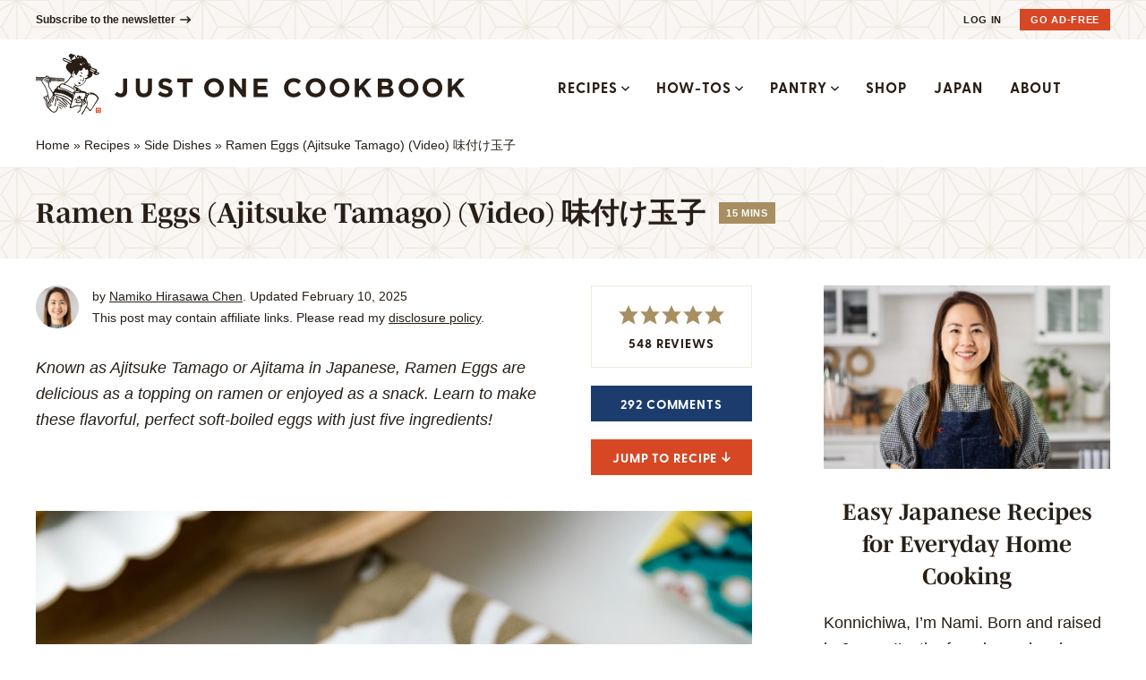

--- FILE ---
content_type: text/html; charset=UTF-8
request_url: https://www.justonecookbook.com/ramen-egg/?ref=blog.gymstreak.com
body_size: 111597
content:
<!DOCTYPE html>
<html lang="en-US">
<head>
	<meta charset="UTF-8">
<script type="text/javascript">
/* <![CDATA[ */
var gform;gform||(document.addEventListener("gform_main_scripts_loaded",function(){gform.scriptsLoaded=!0}),document.addEventListener("gform/theme/scripts_loaded",function(){gform.themeScriptsLoaded=!0}),window.addEventListener("DOMContentLoaded",function(){gform.domLoaded=!0}),gform={domLoaded:!1,scriptsLoaded:!1,themeScriptsLoaded:!1,isFormEditor:()=>"function"==typeof InitializeEditor,callIfLoaded:function(o){return!(!gform.domLoaded||!gform.scriptsLoaded||!gform.themeScriptsLoaded&&!gform.isFormEditor()||(gform.isFormEditor()&&console.warn("The use of gform.initializeOnLoaded() is deprecated in the form editor context and will be removed in Gravity Forms 3.1."),o(),0))},initializeOnLoaded:function(o){gform.callIfLoaded(o)||(document.addEventListener("gform_main_scripts_loaded",()=>{gform.scriptsLoaded=!0,gform.callIfLoaded(o)}),document.addEventListener("gform/theme/scripts_loaded",()=>{gform.themeScriptsLoaded=!0,gform.callIfLoaded(o)}),window.addEventListener("DOMContentLoaded",()=>{gform.domLoaded=!0,gform.callIfLoaded(o)}))},hooks:{action:{},filter:{}},addAction:function(o,r,e,t){gform.addHook("action",o,r,e,t)},addFilter:function(o,r,e,t){gform.addHook("filter",o,r,e,t)},doAction:function(o){gform.doHook("action",o,arguments)},applyFilters:function(o){return gform.doHook("filter",o,arguments)},removeAction:function(o,r){gform.removeHook("action",o,r)},removeFilter:function(o,r,e){gform.removeHook("filter",o,r,e)},addHook:function(o,r,e,t,n){null==gform.hooks[o][r]&&(gform.hooks[o][r]=[]);var d=gform.hooks[o][r];null==n&&(n=r+"_"+d.length),gform.hooks[o][r].push({tag:n,callable:e,priority:t=null==t?10:t})},doHook:function(r,o,e){var t;if(e=Array.prototype.slice.call(e,1),null!=gform.hooks[r][o]&&((o=gform.hooks[r][o]).sort(function(o,r){return o.priority-r.priority}),o.forEach(function(o){"function"!=typeof(t=o.callable)&&(t=window[t]),"action"==r?t.apply(null,e):e[0]=t.apply(null,e)})),"filter"==r)return e[0]},removeHook:function(o,r,t,n){var e;null!=gform.hooks[o][r]&&(e=(e=gform.hooks[o][r]).filter(function(o,r,e){return!!(null!=n&&n!=o.tag||null!=t&&t!=o.priority)}),gform.hooks[o][r]=e)}});
/* ]]> */
</script>

	<meta name="viewport" content="initial-scale=1.0,width=device-width,shrink-to-fit=no" />
	<meta http-equiv="X-UA-Compatible" content="IE=edge" />
	<link rel="profile" href="https://gmpg.org/xfn/11" />
	<script data-no-optimize="1" data-cfasync="false">!function(){"use strict";const t={adt_ei:{identityApiKey:"plainText",source:"url",type:"plaintext",priority:1},adt_eih:{identityApiKey:"sha256",source:"urlh",type:"hashed",priority:2},sh_kit:{identityApiKey:"sha256",source:"urlhck",type:"hashed",priority:3}},e=Object.keys(t);function i(t){return function(t){const e=t.match(/((?=([a-z0-9._!#$%+^&*()[\]<>-]+))\2@[a-z0-9._-]+\.[a-z0-9._-]+)/gi);return e?e[0]:""}(function(t){return t.replace(/\s/g,"")}(t.toLowerCase()))}!async function(){const n=new URL(window.location.href),o=n.searchParams;let a=null;const r=Object.entries(t).sort(([,t],[,e])=>t.priority-e.priority).map(([t])=>t);for(const e of r){const n=o.get(e),r=t[e];if(!n||!r)continue;const c=decodeURIComponent(n),d="plaintext"===r.type&&i(c),s="hashed"===r.type&&c;if(d||s){a={value:c,config:r};break}}if(a){const{value:t,config:e}=a;window.adthrive=window.adthrive||{},window.adthrive.cmd=window.adthrive.cmd||[],window.adthrive.cmd.push(function(){window.adthrive.identityApi({source:e.source,[e.identityApiKey]:t},({success:i,data:n})=>{i?window.adthrive.log("info","Plugin","detectEmails",`Identity API called with ${e.type} email: ${t}`,n):window.adthrive.log("warning","Plugin","detectEmails",`Failed to call Identity API with ${e.type} email: ${t}`,n)})})}!function(t,e){const i=new URL(e);t.forEach(t=>i.searchParams.delete(t)),history.replaceState(null,"",i.toString())}(e,n)}()}();
</script><script data-affiliate-config type="application/json">{"enableLinkMonetizer":true,"keywordLinkerKeywordLimit":"","affiliateJsClientPath":"https:\/\/affiliate-cdn.raptive.com\/affiliate.mvp.min.js","affiliateApiPath":"https:\/\/affiliate-api.raptive.com","amazonAffiliateId":"raptive-justonecookbook-lm-20","excludeNetworks":["raptive"],"excludeDestinations":["cj"],"enableAnalytics":true,"pluginVersion":"1.1.6"}</script>
<script async referrerpolicy="no-referrer-when-downgrade" data-no-optimize="1" data-cfasync="false" src="https://affiliate-cdn.raptive.com/affiliate.mvp.min.js">
</script>
<meta name='robots' content='index, follow, max-image-preview:large, max-snippet:-1, max-video-preview:-1' />
	<style>img:is([sizes="auto" i], [sizes^="auto," i]) { contain-intrinsic-size: 3000px 1500px }</style>
	<style data-no-optimize="1" data-cfasync="false">
	.adthrive-ad {
		margin-top: 10px;
		margin-bottom: 10px;
		text-align: center;
		overflow-x: visible;
		clear: both;
		line-height: 0;
	}
	#enews-ext-3 {
  margin-top: 0;
  padding: 0 10px;
}

@media screen and (max-width: 450px) {
.wprm-recipe {
  padding: 2px!important;
}
.single #primary,
#primary .sidebar {
  width: 98%!important;
}
body.archive .adthrive-content {
margin-bottom:70px;
}
}

/* dont float ads in instructions ZD 272867 */
.adthrive-device-desktop .wprm-recipe-ingredients-container .adthrive-recipe, 
.adthrive-device-desktop .wprm-recipe-notes-container .adthrive-recipe,
.adthrive-device-desktop .wprm-nutrition-label-container .adthrive-recipe, 
.adthrive-device-tablet .wprm-recipe-ingredients-container .adthrive-recipe, 
.adthrive-device-tablet .wprm-recipe-notes-container .adthrive-recipe,
.adthrive-device-tablet .wprm-nutrition-label-container .adthrive-recipe  {
  float: right;
  clear: right;
  margin: 0 0 20px 20px;
}
body:not(.adthrive-device-phone) .wprm-recipe-instructions-container .adthrive-recipe {
margin: 10px auto;
}

body.page-id-40852 .adthrive-content, body.single:not(.logged-in) .adthrive-content,
body.archive .adthrive-content {
margin-bottom: 60px;
    flex: 100% !important;
    margin-top: auto;
    margin-left: auto;
    margin-right: auto;
}

/* match .abbr style when ad appears before elements */
.abbr:nth-child(2n),
.abbr:nth-child(4n) {
  margin: 0 1% 40px 0;
}

.adthrive-player-container {
margin-bottom: 30px;
}

.adthrive-device-desktop .adthrive-comscore, 
.adthrive-device-tablet .adthrive-comscore {
margin-top: 0;
}

.adthrive-device-phone .adthrive-footer {
padding-bottom: 10px;
}

/* add gray background and “Advertisement” to content ads */
.adthrive-content {
padding-top: 10px;
}
.adthrive-content:before {
  content: "Advertisement";
  font-family: -apple-system,BlinkMacSystemFont,segoe ui,Roboto,Oxygen-Sans,Ubuntu,Cantarell,helvetica neue,sans-serif;
font-size: 15px;
  letter-spacing: 1px;
  margin-top: 0;
  margin-bottom: 10px;
  align-self: center;
  color: #888;
}
/* END ADVERTISEMENT STYLING */

/* Disable ads on printed pages */
@media print {
	div[data-gg-moat], 
	body[data-gg-moat], 
	iframe[data-gg-moat-ifr],
	div[class*="kargo-ad"],
	.adthrive-ad,
	.adthrive-comscore {
		display: none!important;
		height: 0px;
		width: 0px;
		visibility: hidden;
	}
}
/* END disable ads on printed pages */



/* fix sticky sidebar ads for fixed header */
.adthrive-sidebar.adthrive-stuck {
margin-top: 80px;
z-index: 1 !important;
}
.adthrive-sticky-sidebar > div {
top: 80px!important;
z-index: 1 !important;
}

html, body {
    overflow-x: clip !important;
}

body.adthrive-device-phone .adthrive {
margin-bottom: 20px;
}</style>
<script data-no-optimize="1" data-cfasync="false">
	window.adthriveCLS = {
		enabledLocations: ['Content', 'Recipe'],
		injectedSlots: [],
		injectedFromPlugin: true,
		branch: '19d19d6',bucket: 'prod',			};
	window.adthriveCLS.siteAds = {"betaTester":true,"targeting":[{"value":"55ba916c8adc6fa61aba986a","key":"siteId"},{"value":"6233884d61807f7088e87965","key":"organizationId"},{"value":"Just One Cookbook","key":"siteName"},{"value":"AdThrive Edge","key":"service"},{"value":"on","key":"bidding"},{"value":["Food","Travel"],"key":"verticals"}],"siteUrl":"http://justonecookbook.com","siteId":"55ba916c8adc6fa61aba986a","siteName":"Just One Cookbook","breakpoints":{"tablet":768,"desktop":1024},"cloudflare":{"version":"b770817"},"adUnits":[{"sequence":1,"thirdPartyAdUnitName":null,"targeting":[{"value":["Sidebar"],"key":"location"}],"devices":["desktop"],"name":"Sidebar_1","sticky":false,"location":"Sidebar","dynamic":{"pageSelector":"body:not(.member-logged-in):not(.page-id-40852)","spacing":0,"max":1,"lazyMax":null,"enable":true,"lazy":false,"elementSelector":"#sidebar > *","skip":0,"classNames":[],"position":"afterend","every":1,"enabled":true},"stickyOverlapSelector":"","adSizes":[[160,600],[336,280],[320,50],[300,600],[250,250],[1,1],[320,100],[300,1050],[300,50],[300,420],[300,250]],"priority":299,"autosize":true},{"sequence":9,"thirdPartyAdUnitName":null,"targeting":[{"value":["Sidebar"],"key":"location"},{"value":true,"key":"sticky"}],"devices":["desktop"],"name":"Sidebar_9","sticky":true,"location":"Sidebar","dynamic":{"pageSelector":"body:not(.member-logged-in):not(.page-id-40852):not(.home)","spacing":0,"max":1,"lazyMax":null,"enable":true,"lazy":false,"elementSelector":"#sidebar","skip":0,"classNames":[],"position":"beforeend","every":1,"enabled":true},"stickyOverlapSelector":"footer","adSizes":[[120,240],[160,600]],"priority":291,"autosize":true},{"sequence":null,"thirdPartyAdUnitName":null,"targeting":[{"value":["Content"],"key":"location"}],"devices":["phone"],"name":"Content","sticky":false,"location":"Content","dynamic":{"pageSelector":"body.home:not(.member-logged-in)","spacing":1.25,"max":2,"lazyMax":null,"enable":true,"lazy":false,"elementSelector":"#body > div","skip":1,"classNames":[],"position":"afterend","every":1,"enabled":true},"stickyOverlapSelector":"","adSizes":[[728,90],[336,280],[320,50],[468,60],[970,90],[250,250],[1,1],[320,100],[970,250],[1,2],[300,50],[300,300],[552,334],[728,250],[300,250]],"priority":199,"autosize":true},{"sequence":null,"thirdPartyAdUnitName":null,"targeting":[{"value":["Content"],"key":"location"}],"devices":["tablet","desktop"],"name":"Content","sticky":false,"location":"Content","dynamic":{"pageSelector":"body.archive:not(.member-logged-in)","spacing":1,"max":2,"lazyMax":null,"enable":true,"lazy":false,"elementSelector":"#body > .bodysection > .container > div:not(.breadcrumb)","skip":1,"classNames":[],"position":"afterend","every":1,"enabled":true},"stickyOverlapSelector":"","adSizes":[[728,90],[970,90],[320,50],[468,60],[1,1],[300,50],[1,2]],"priority":199,"autosize":false},{"sequence":null,"thirdPartyAdUnitName":null,"targeting":[{"value":["Content"],"key":"location"}],"devices":["phone"],"name":"Content","sticky":false,"location":"Content","dynamic":{"pageSelector":"body.archive:not(.member-logged-in)","spacing":0,"max":2,"lazyMax":null,"enable":true,"lazy":false,"elementSelector":"#body > .bodysection > .container > div:not(.breadcrumb)","skip":1,"classNames":[],"position":"afterend","every":4,"enabled":true},"stickyOverlapSelector":"","adSizes":[[300,50],[468,60],[320,50],[320,100],[1,2],[1,1]],"priority":199,"autosize":true},{"sequence":null,"thirdPartyAdUnitName":null,"targeting":[{"value":["Content"],"key":"location"}],"devices":["tablet"],"name":"Content","sticky":false,"location":"Content","dynamic":{"pageSelector":"body.page:not(.member-logged-in):not(.home)","spacing":0.7,"max":5,"lazyMax":94,"enable":true,"lazy":true,"elementSelector":".postcontent > p","skip":3,"classNames":[],"position":"afterend","every":1,"enabled":true},"stickyOverlapSelector":"","adSizes":[[728,90],[336,280],[320,50],[468,60],[970,90],[250,250],[1,1],[320,100],[970,250],[1,2],[300,50],[300,300],[552,334],[728,250],[300,250]],"priority":199,"autosize":true},{"sequence":null,"thirdPartyAdUnitName":null,"targeting":[{"value":["Content"],"key":"location"}],"devices":["desktop"],"name":"Content","sticky":false,"location":"Content","dynamic":{"pageSelector":"body.single:not(.member-logged-in)","spacing":1.25,"max":3,"lazyMax":7,"enable":true,"lazy":true,"elementSelector":".postcontent > h2, .postcontent > h3","skip":0,"classNames":[],"position":"beforebegin","every":1,"enabled":true},"stickyOverlapSelector":"","adSizes":[[728,90],[336,280],[320,50],[468,60],[970,90],[250,250],[1,1],[320,100],[970,250],[1,2],[300,50],[300,300],[552,334],[728,250],[300,250]],"priority":199,"autosize":true},{"sequence":null,"thirdPartyAdUnitName":null,"targeting":[{"value":["Content"],"key":"location"}],"devices":["tablet"],"name":"Content","sticky":false,"location":"Content","dynamic":{"pageSelector":"body.single:not(.member-logged-in)","spacing":0.7,"max":5,"lazyMax":94,"enable":true,"lazy":true,"elementSelector":".postcontent > h2, .postcontent > h3","skip":0,"classNames":[],"position":"beforebegin","every":1,"enabled":true},"stickyOverlapSelector":"","adSizes":[[728,90],[336,280],[320,50],[468,60],[970,90],[250,250],[1,1],[320,100],[970,250],[1,2],[300,50],[300,300],[552,334],[728,250],[300,250]],"priority":199,"autosize":true},{"sequence":null,"thirdPartyAdUnitName":null,"targeting":[{"value":["Content"],"key":"location"}],"devices":["phone"],"name":"Content","sticky":false,"location":"Content","dynamic":{"pageSelector":"body.single:not(.member-logged-in), body.page:not(.member-logged-in):not(.home)","spacing":1.25,"max":3,"lazyMax":96,"enable":true,"lazy":true,"elementSelector":".postcontent > h2, .postcontent > h3","skip":0,"classNames":[],"position":"beforebegin","every":1,"enabled":true},"stickyOverlapSelector":"","adSizes":[[728,90],[336,280],[320,50],[468,60],[970,90],[250,250],[1,1],[320,100],[970,250],[1,2],[300,50],[300,300],[552,334],[728,250],[300,250]],"priority":199,"autosize":true},{"sequence":1,"thirdPartyAdUnitName":null,"targeting":[{"value":["Recipe"],"key":"location"}],"devices":["tablet","desktop"],"name":"Recipe_1","sticky":false,"location":"Recipe","dynamic":{"pageSelector":"body:not(.member-logged-in):not(.wprm-print)","spacing":1.5,"max":2,"lazyMax":2,"enable":true,"lazy":true,"elementSelector":".wprm-recipe-ingredients-container li, .wprm-recipe-instructions-container > div:not(:first-of-type),  .wprm-recipe-notes-container, .wprm-nutrition-label, .wprm-nutrition-label","skip":0,"classNames":[],"position":"beforebegin","every":1,"enabled":true},"stickyOverlapSelector":"","adSizes":[[320,50],[250,250],[1,1],[320,100],[1,2],[300,50],[320,300],[300,390],[300,250]],"priority":-101,"autosize":true},{"sequence":1,"thirdPartyAdUnitName":null,"targeting":[{"value":["Recipe"],"key":"location"}],"devices":["phone"],"name":"Recipe_1","sticky":false,"location":"Recipe","dynamic":{"pageSelector":"body:not(.member-logged-in):not(.wprm-print)","spacing":0,"max":1,"lazyMax":null,"enable":true,"lazy":false,"elementSelector":".wprm-prevent-sleep","skip":0,"classNames":[],"position":"beforebegin","every":1,"enabled":true},"stickyOverlapSelector":"","adSizes":[[320,50],[250,250],[1,1],[320,100],[1,2],[300,50],[320,300],[300,390],[300,250]],"priority":-101,"autosize":true},{"sequence":2,"thirdPartyAdUnitName":null,"targeting":[{"value":["Recipe"],"key":"location"}],"devices":["phone"],"name":"Recipe_2","sticky":false,"location":"Recipe","dynamic":{"pageSelector":"body:not(.member-logged-in):not(.wprm-print)","spacing":0,"max":1,"lazyMax":null,"enable":true,"lazy":false,"elementSelector":".wprm-recipe-instructions-container","skip":0,"classNames":[],"position":"beforebegin","every":1,"enabled":true},"stickyOverlapSelector":"","adSizes":[[320,50],[250,250],[1,1],[320,100],[1,2],[300,50],[320,300],[300,390],[300,250]],"priority":-102,"autosize":true},{"sequence":3,"thirdPartyAdUnitName":null,"targeting":[{"value":["Recipe"],"key":"location"}],"devices":["phone"],"name":"Recipe_3","sticky":false,"location":"Recipe","dynamic":{"pageSelector":"body:not(.member-logged-in):not(.wprm-print)","spacing":0,"max":1,"lazyMax":null,"enable":true,"lazy":false,"elementSelector":".wprm-recipe-instructions-container li:not(:first-of-type) + li","skip":0,"classNames":[],"position":"afterend","every":1,"enabled":true},"stickyOverlapSelector":"","adSizes":[[320,50],[250,250],[1,1],[320,100],[1,2],[300,50],[320,300],[300,390],[300,250]],"priority":-103,"autosize":true},{"sequence":4,"thirdPartyAdUnitName":null,"targeting":[{"value":["Recipe"],"key":"location"}],"devices":["phone"],"name":"Recipe_4","sticky":false,"location":"Recipe","dynamic":{"pageSelector":"body:not(.member-logged-in):not(.wprm-print)","spacing":0,"max":1,"lazyMax":null,"enable":true,"lazy":false,"elementSelector":".wprm-recipe-instructions-container","skip":0,"classNames":[],"position":"afterend","every":1,"enabled":true},"stickyOverlapSelector":"","adSizes":[[320,50],[250,250],[1,1],[320,100],[1,2],[300,50],[320,300],[300,390],[300,250]],"priority":-104,"autosize":true},{"sequence":null,"thirdPartyAdUnitName":null,"targeting":[{"value":["Below Post"],"key":"location"}],"devices":["phone","tablet","desktop"],"name":"Below_Post","sticky":false,"location":"Below Post","dynamic":{"pageSelector":"body.single:not(.member-logged-in)","spacing":0,"max":0,"lazyMax":1,"enable":true,"lazy":true,"elementSelector":"#comments","skip":0,"classNames":[],"position":"beforebegin","every":1,"enabled":true},"stickyOverlapSelector":"","adSizes":[[728,90],[336,280],[320,50],[468,60],[250,250],[1,1],[320,100],[300,250],[970,250],[728,250]],"priority":99,"autosize":true},{"sequence":null,"thirdPartyAdUnitName":null,"targeting":[{"value":["Footer"],"key":"location"},{"value":true,"key":"sticky"}],"devices":["tablet","desktop","phone"],"name":"Footer","sticky":true,"location":"Footer","dynamic":{"pageSelector":"","spacing":0,"max":1,"lazyMax":null,"enable":true,"lazy":false,"elementSelector":"body:not(.member-logged-in)","skip":0,"classNames":[],"position":"beforeend","every":1,"enabled":true},"stickyOverlapSelector":"","adSizes":[[320,50],[320,100],[728,90],[970,90],[468,60],[1,1],[300,50]],"priority":-1,"autosize":true}],"adDensityLayout":{"mobile":{"adDensity":0.18,"onePerViewport":false},"pageOverrides":[{"mobile":{"adDensity":0.26,"onePerViewport":false},"note":null,"pageSelector":"body.page, body.search, body.archive","desktop":{"adDensity":0.22,"onePerViewport":false}}],"desktop":{"adDensity":0.12,"onePerViewport":false}},"adDensityEnabled":true,"siteExperiments":[],"adTypes":{"sponsorTileDesktop":true,"interscrollerDesktop":true,"nativeBelowPostDesktop":true,"miniscroller":true,"largeFormatsMobile":true,"nativeMobileContent":true,"inRecipeRecommendationMobile":true,"nativeMobileRecipe":true,"sponsorTileMobile":true,"expandableCatalogAdsMobile":false,"frameAdsMobile":true,"outstreamMobile":true,"nativeHeaderMobile":true,"frameAdsDesktop":true,"inRecipeRecommendationDesktop":true,"expandableFooterDesktop":true,"nativeDesktopContent":true,"outstreamDesktop":true,"animatedFooter":true,"expandableFooter":true,"nativeDesktopSidebar":true,"videoFootersMobile":true,"videoFootersDesktop":true,"interscroller":true,"nativeDesktopRecipe":true,"nativeHeaderDesktop":true,"nativeBelowPostMobile":true,"expandableCatalogAdsDesktop":false,"largeFormatsDesktop":true},"adOptions":{"theTradeDesk":true,"rtbhouse":true,"undertone":true,"sidebarConfig":{"dynamicStickySidebar":{"minHeight":2100,"enabled":true,"blockedSelectors":[]}},"footerCloseButton":true,"teads":true,"seedtag":true,"pmp":true,"thirtyThreeAcross":true,"sharethrough":true,"optimizeVideoPlayersForEarnings":true,"removeVideoTitleWrapper":true,"pubMatic":true,"contentTermsFooterEnabled":true,"infiniteScroll":false,"longerVideoAdPod":true,"yahoossp":true,"spa":false,"stickyContainerConfig":{"recipeDesktop":{"minHeight":null,"enabled":false},"blockedSelectors":[],"stickyHeaderSelectors":["#header-a"],"content":{"minHeight":250,"enabled":true},"recipeMobile":{"minHeight":null,"enabled":false}},"sonobi":true,"gatedPrint":{"siteEmailServiceProviderId":null,"defaultOptIn":false,"enabled":false,"newsletterPromptEnabled":false},"yieldmo":true,"footerSelector":"","consentMode":{"enabled":false,"customVendorList":""},"amazonUAM":true,"gamMCMEnabled":true,"gamMCMChildNetworkCode":"22497755265","rubicon":true,"conversant":false,"openx":true,"customCreativeEnabled":true,"mobileHeaderHeight":1,"secColor":"#000000","unruly":true,"mediaGrid":true,"bRealTime":true,"adInViewTime":null,"gumgum":true,"comscoreFooter":true,"desktopInterstitial":false,"amx":true,"footerCloseButtonDesktop":false,"ozone":true,"isAutoOptimized":false,"adform":true,"comscoreTAL":true,"targetaff":true,"bgColor":"#FFFFFF","advancePlaylistOptions":{"playlistPlayer":{"enabled":true},"relatedPlayer":{"enabled":true,"applyToFirst":false}},"kargo":true,"max30SecondVideoAdPod":false,"liveRampATS":true,"footerCloseButtonMobile":false,"interstitialBlockedPageSelectors":"body.member-logged-in, body.wprm-print","prioritizeShorterVideoAds":true,"allowSmallerAdSizes":true,"comscore":"Food","blis":true,"wakeLock":{"desktopEnabled":true,"mobileValue":15,"mobileEnabled":true,"desktopValue":30},"mobileInterstitial":false,"tripleLift":true,"sensitiveCategories":["alc","ast","cbd","conl","dat","drg","gamc","gamv","pol","rel","sst","srh","ske","tob","wtl"],"liveRamp":true,"mobileInterstitialBlockedPageSelectors":"","adthriveEmailIdentity":true,"criteo":true,"nativo":true,"infiniteScrollOptions":{"selector":"","heightThreshold":0},"siteAttributes":{"mobileHeaderSelectors":[],"desktopHeaderSelectors":[]},"dynamicContentSlotLazyLoading":true,"clsOptimizedAds":true,"ogury":true,"verticals":["Food","Travel"],"inImage":false,"stackadapt":true,"usCMP":{"enabled":false,"regions":[]},"advancePlaylist":true,"medianet":true,"delayLoading":true,"inImageZone":null,"appNexus":true,"rise":true,"liveRampId":"","infiniteScrollRefresh":false,"indexExchange":true},"siteAdsProfiles":[{"lastUpdated":"2025-06-24T15:55:56.925Z","targeting":{"device":["mobile"],"browserEngine":["webkit"]},"experiment":null,"profileId":147,"videoPlayers":{"partners":{"theTradeDesk":true,"unruly":true,"mediaGrid":true,"undertone":true,"gumgum":true,"seedtag":true,"adform":true,"pmp":true,"kargo":true,"thirtyThreeAcross":true,"connatix":true,"stickyOutstream":{"desktop":{"enabled":true},"blockedPageSelectors":"body.member-logged-in, body.wprm-print.adthrive-device-tablet, body.wprm-print.adthrive-device-phone","mobileLocation":"bottom-left","allowOnHomepage":true,"mobile":{"enabled":true},"saveVideoCloseState":false,"mobileHeaderSelector":"#site-navigation","allowForPageWithStickyPlayer":{"enabled":true}},"sharethrough":true,"tripleLift":true,"pubMatic":true,"criteo":true,"yahoossp":true,"nativo":false,"aidem":false,"stackadapt":true,"yieldmo":true,"amazonUAM":true,"rubicon":true,"appNexus":true,"rise":true,"openx":true,"indexExchange":true}},"siteId":"55ba916c8adc6fa61aba986a","adOptions":{"theTradeDesk":true,"rtbhouse":true,"undertone":true,"sidebarConfig":{"dynamicStickySidebar":{"minHeight":1200,"enabled":true,"blockedSelectors":[]}},"footerCloseButton":true,"teads":true,"seedtag":true,"pmp":true,"thirtyThreeAcross":true,"sharethrough":true,"optimizeVideoPlayersForEarnings":true,"removeVideoTitleWrapper":true,"pubMatic":true,"infiniteScroll":false,"yahoossp":true,"spa":false,"stickyContainerConfig":{"recipeDesktop":{"minHeight":null,"enabled":false},"blockedSelectors":[],"stickyHeaderSelectors":["#header-a"],"content":{"minHeight":400,"enabled":true},"recipeMobile":{"minHeight":null,"enabled":false}},"sonobi":true,"gatedPrint":{"id":null,"siteEmailServiceProviderId":null,"defaultOptIn":false,"enabled":false,"newsletterPromptEnabled":false},"yieldmo":true,"footerSelector":"","consentMode":{"enabled":false,"customVendorList":""},"amazonUAM":true,"gamMCMEnabled":true,"gamMCMChildNetworkCode":"22497755265","rubicon":true,"conversant":false,"openx":true,"customCreativeEnabled":true,"mobileHeaderHeight":1,"secColor":"#000000","unruly":true,"mediaGrid":true,"bRealTime":true,"adInViewTime":null,"gumgum":true,"comscoreFooter":true,"desktopInterstitial":false,"footerCloseButtonDesktop":false,"ozone":false,"isAutoOptimized":false,"adform":true,"comscoreTAL":true,"targetaff":false,"bgColor":"#FFFFFF","advancePlaylistOptions":{"playlistPlayer":{"enabled":true},"relatedPlayer":{"enabled":true,"applyToFirst":false}},"kargo":true,"max30SecondVideoAdPod":false,"liveRampATS":true,"footerCloseButtonMobile":false,"interstitialBlockedPageSelectors":"body.member-logged-in, body.wprm-print","prioritizeShorterVideoAds":true,"allowSmallerAdSizes":true,"comscore":"Food","wakeLock":{"desktopEnabled":true,"mobileValue":15,"mobileEnabled":true,"desktopValue":30},"mobileInterstitial":false,"tripleLift":true,"sensitiveCategories":["alcohol","astrology and esoteric","cbd","consumer loans","dating","drugs and supplements","games, casinos","games, video, casual","politics","religion","sensationalism","sexual and reproductive health","skin exposure","tobacco","weight loss"],"liveRamp":true,"mobileInterstitialBlockedPageSelectors":"","adthriveEmailIdentity":true,"criteo":true,"nativo":true,"infiniteScrollOptions":{"selector":"","heightThreshold":0},"siteAttributes":{"mobileHeaderSelectors":[],"desktopHeaderSelectors":[]},"dynamicContentSlotLazyLoading":true,"clsOptimizedAds":true,"ogury":true,"aidem":false,"verticals":["Food","Travel"],"inImage":false,"stackadapt":true,"usCMP":{"enabled":false,"regions":[]},"advancePlaylist":true,"flipp":true,"delayLoading":true,"inImageZone":null,"appNexus":true,"rise":true,"liveRampId":"","infiniteScrollRefresh":false,"indexExchange":true},"config":"adOptions","adTypes":{"sponsorTileDesktop":true,"interscrollerDesktop":true,"nativeBelowPostDesktop":true,"miniscroller":false,"largeFormatsMobile":true,"nativeMobileContent":true,"inRecipeRecommendationMobile":true,"nativeMobileRecipe":true,"sponsorTileMobile":true,"expandableCatalogAdsMobile":false,"outstreamMobile":true,"nativeHeaderMobile":true,"inRecipeRecommendationDesktop":true,"nativeDesktopContent":true,"outstreamDesktop":true,"animatedFooter":false,"expandableFooter":false,"nativeDesktopSidebar":true,"videoFootersMobile":true,"videoFootersDesktop":true,"interscroller":true,"nativeDesktopRecipe":true,"nativeHeaderDesktop":true,"nativeBelowPostMobile":true,"expandableCatalogAdsDesktop":false,"largeFormatsDesktop":true}}],"thirdPartySiteConfig":{"partners":{"discounts":[]}},"featureRollouts":{"ad-fit-width":{"featureRolloutId":36,"data":null,"enabled":true},"disable-restart-sticky-video-inactive":{"featureRolloutId":51,"data":null,"enabled":true}},"videoPlayers":{"contextual":{"autoplayCollapsibleEnabled":false,"overrideEmbedLocation":false,"defaultPlayerType":"static"},"videoEmbed":"wordpress","footerSelector":"#footer-boxes, .footer-cat","contentSpecificPlaylists":[{"isDraft":true,"playlistId":"q0dhKp3z","categories":["dessert"],"shuffle":false}],"players":[{"devices":["desktop","mobile"],"formattedType":"Stationary Related","description":"","id":4049941,"title":"Stationary related player - desktop and mobile","type":"stationaryRelated","enabled":true,"playerId":"71uDLqnJ"},{"playlistId":"HTBVnq39","pageSelector":"body.single:not(:has(.wprm-recipe-container)):not(.member-logged-in)","devices":["mobile"],"mobileLocation":"top-center","description":"Non-Recipe Posts","skip":0,"title":"MY OTHER RECIPES","type":"stickyPlaylist","enabled":true,"elementSelector":".entry-content > .wp-block-image, .postcontent > .wp-block-image, .entry-content > p:has(img), .postcontent >  p:has(img)","id":4090623,"position":"afterend","saveVideoCloseState":false,"shuffle":true,"mobileHeaderSelector":"#site-navigation","playerId":"dlu0rAbw"},{"playlistId":"HTBVnq39","pageSelector":"body.single:not(:has(.wprm-recipe-container)):not(.member-logged-in)","devices":["desktop"],"description":"Non-Recipe Posts","skip":0,"title":"MY OTHER RECIPES","type":"stickyPlaylist","enabled":true,"elementSelector":".entry-content > .wp-block-image, .postcontent > .wp-block-image, .entry-content > p:has(img), .postcontent >  p:has(img)","id":4090624,"position":"afterend","saveVideoCloseState":false,"shuffle":true,"mobileHeaderSelector":null,"playerId":"dlu0rAbw"},{"pageSelector":"","devices":["mobile"],"mobileLocation":"bottom-right","description":"","skip":0,"title":"Sticky related player - mobile","type":"stickyRelated","enabled":true,"formattedType":"Sticky Related","elementSelector":"","id":4049943,"position":"afterend","playerId":"71uDLqnJ"},{"pageSelector":"","devices":["desktop"],"formattedType":"Sticky Related","description":"","elementSelector":"","skip":0,"id":4049942,"position":"afterend","title":"Sticky related player - desktop","type":"stickyRelated","enabled":true,"playerId":"71uDLqnJ"},{"playlistId":"HTBVnq39","pageSelector":"body.single:has(.wprm-recipe-container):not(.member-logged-in)","devices":["mobile"],"mobileLocation":"top-center","description":"Recipe Posts","skip":0,"title":"MY OTHER RECIPES","type":"stickyPlaylist","enabled":true,"footerSelector":"#footer-boxes, .footer-cat","formattedType":"Sticky Playlist","elementSelector":".entry-content > p:nth-of-type(2), .postcontent > p","id":4049945,"position":"afterend","saveVideoCloseState":false,"shuffle":true,"mobileHeaderSelector":"#site-navigation","playerId":"dlu0rAbw"},{"playlistId":"HTBVnq39","pageSelector":"body.single:has(.wprm-recipe-container):not(.member-logged-in)","devices":["desktop"],"description":"Recipe Posts","skip":0,"title":"MY OTHER RECIPES","type":"stickyPlaylist","enabled":true,"footerSelector":"#footer-boxes, .footer-cat","formattedType":"Sticky Playlist","elementSelector":".entry-content > p:nth-of-type(2), .postcontent > p","id":4049944,"position":"afterend","saveVideoCloseState":false,"shuffle":true,"mobileHeaderSelector":null,"playerId":"dlu0rAbw"}],"partners":{"theTradeDesk":true,"unruly":true,"mediaGrid":true,"undertone":true,"gumgum":true,"seedtag":true,"amx":true,"ozone":true,"adform":true,"pmp":true,"kargo":true,"connatix":true,"stickyOutstream":{"desktop":{"enabled":true},"blockedPageSelectors":"body.member-logged-in, body.wprm-print.adthrive-device-tablet, body.wprm-print.adthrive-device-phone","mobileLocation":"bottom-left","allowOnHomepage":true,"mobile":{"enabled":true},"saveVideoCloseState":false,"mobileHeaderSelector":"#site-navigation","allowForPageWithStickyPlayer":{"enabled":true}},"sharethrough":true,"blis":true,"tripleLift":true,"pubMatic":true,"criteo":true,"yahoossp":true,"nativo":true,"stackadapt":true,"yieldmo":true,"amazonUAM":true,"medianet":true,"rubicon":true,"appNexus":true,"rise":true,"openx":true,"indexExchange":true}}};</script>

<script data-no-optimize="1" data-cfasync="false">
(function(w, d) {
	w.adthrive = w.adthrive || {};
	w.adthrive.cmd = w.adthrive.cmd || [];
	w.adthrive.plugin = 'adthrive-ads-3.10.0';
	w.adthrive.host = 'ads.adthrive.com';
	w.adthrive.integration = 'plugin';

	var commitParam = (w.adthriveCLS && w.adthriveCLS.bucket !== 'prod' && w.adthriveCLS.branch) ? '&commit=' + w.adthriveCLS.branch : '';

	var s = d.createElement('script');
	s.async = true;
	s.referrerpolicy='no-referrer-when-downgrade';
	s.src = 'https://' + w.adthrive.host + '/sites/55ba916c8adc6fa61aba986a/ads.min.js?referrer=' + w.encodeURIComponent(w.location.href) + commitParam + '&cb=' + (Math.floor(Math.random() * 100) + 1) + '';
	var n = d.getElementsByTagName('script')[0];
	n.parentNode.insertBefore(s, n);
})(window, document);
</script>
<link rel="dns-prefetch" href="https://ads.adthrive.com/"><link rel="preconnect" href="https://ads.adthrive.com/"><link rel="preconnect" href="https://ads.adthrive.com/" crossorigin>
	<!-- This site is optimized with the Yoast SEO Premium plugin v26.8 (Yoast SEO v26.8) - https://yoast.com/product/yoast-seo-premium-wordpress/ -->
	<title>Ramen Eggs (Ajitsuke Tamago) (Video) 味付け玉子 • Just One Cookbook</title>
	<meta name="description" content="Known as Ajitsuke Tamago (Ajitama) in Japan, Ramen Eggs are delicious as a ramen topping, in bento, or as a snack. Easy 5-ingredient recipe!" />
	<link rel="canonical" href="https://www.justonecookbook.com/ramen-egg/" />
	<meta property="og:locale" content="en_US" />
	<meta property="og:type" content="article" />
	<meta property="og:title" content="Ramen Eggs (Ajitsuke Tamago) (Video) 味付け玉子" />
	<meta property="og:description" content="Known as Ajitsuke Tamago (Ajitama) in Japan, Ramen Eggs are delicious as a ramen topping, in bento, or as a snack. Easy 5-ingredient recipe!" />
	<meta property="og:url" content="https://www.justonecookbook.com/ramen-egg/" />
	<meta property="og:site_name" content="Just One Cookbook" />
	<meta property="article:publisher" content="https://www.facebook.com/justonecookbook" />
	<meta property="article:author" content="https://www.facebook.com/justonecookbook/" />
	<meta property="article:published_time" content="2021-09-15T13:50:00+00:00" />
	<meta property="article:modified_time" content="2025-02-11T06:04:26+00:00" />
	<meta property="og:image" content="https://www.justonecookbook.com/wp-content/uploads/2021/09/Ramen-Eggs-1698-I-1.jpg" />
	<meta property="og:image:width" content="800" />
	<meta property="og:image:height" content="533" />
	<meta property="og:image:type" content="image/jpeg" />
	<meta name="author" content="Namiko Hirasawa Chen" />
	<meta name="twitter:card" content="summary_large_image" />
	<meta name="twitter:creator" content="@justonecookbook" />
	<meta name="twitter:site" content="@justonecookbook" />
	<meta name="twitter:label1" content="Written by" />
	<meta name="twitter:data1" content="Namiko Hirasawa Chen" />
	<meta name="twitter:label2" content="Est. reading time" />
	<meta name="twitter:data2" content="6 minutes" />
	<script type="application/ld+json" class="yoast-schema-graph">{"@context":"https://schema.org","@graph":[{"@type":"Article","@id":"https://www.justonecookbook.com/ramen-egg/#article","isPartOf":{"@id":"https://www.justonecookbook.com/ramen-egg/"},"author":{"name":"Namiko Hirasawa Chen","@id":"https://www.justonecookbook.com/#/schema/person/a4a7dc29a996524e82cc4306379027ce"},"headline":"Ramen Eggs (Ajitsuke Tamago) (Video) 味付け玉子","datePublished":"2021-09-15T13:50:00+00:00","dateModified":"2025-02-11T06:04:26+00:00","wordCount":1607,"commentCount":296,"publisher":{"@id":"https://www.justonecookbook.com/#organization"},"image":{"@id":"https://www.justonecookbook.com/ramen-egg/#primaryimage"},"thumbnailUrl":"https://www.justonecookbook.com/wp-content/uploads/2021/09/Ramen-Eggs-1698-I-1.jpg","keywords":["Under 5 Ingredients","Video"],"articleSection":["Side Dishes"],"inLanguage":"en-US","potentialAction":[{"@type":"CommentAction","name":"Comment","target":["https://www.justonecookbook.com/ramen-egg/#respond"]}]},{"@type":"WebPage","@id":"https://www.justonecookbook.com/ramen-egg/","url":"https://www.justonecookbook.com/ramen-egg/","name":"Ramen Eggs (Ajitsuke Tamago) (Video) 味付け玉子 • Just One Cookbook","isPartOf":{"@id":"https://www.justonecookbook.com/#website"},"primaryImageOfPage":{"@id":"https://www.justonecookbook.com/ramen-egg/#primaryimage"},"image":{"@id":"https://www.justonecookbook.com/ramen-egg/#primaryimage"},"thumbnailUrl":"https://www.justonecookbook.com/wp-content/uploads/2021/09/Ramen-Eggs-1698-I-1.jpg","datePublished":"2021-09-15T13:50:00+00:00","dateModified":"2025-02-11T06:04:26+00:00","description":"Known as Ajitsuke Tamago (Ajitama) in Japan, Ramen Eggs are delicious as a ramen topping, in bento, or as a snack. Easy 5-ingredient recipe!","breadcrumb":{"@id":"https://www.justonecookbook.com/ramen-egg/#breadcrumb"},"inLanguage":"en-US","potentialAction":[{"@type":"ReadAction","target":["https://www.justonecookbook.com/ramen-egg/"]}]},{"@type":"ImageObject","inLanguage":"en-US","@id":"https://www.justonecookbook.com/ramen-egg/#primaryimage","url":"https://www.justonecookbook.com/wp-content/uploads/2021/09/Ramen-Eggs-1698-I-1.jpg","contentUrl":"https://www.justonecookbook.com/wp-content/uploads/2021/09/Ramen-Eggs-1698-I-1.jpg","width":800,"height":533,"caption":"A white ceramic plate containing ramen eggs."},{"@type":"BreadcrumbList","@id":"https://www.justonecookbook.com/ramen-egg/#breadcrumb","itemListElement":[{"@type":"ListItem","position":1,"name":"Home","item":"https://www.justonecookbook.com/"},{"@type":"ListItem","position":2,"name":"Recipes","item":"https://www.justonecookbook.com/categories/recipes/"},{"@type":"ListItem","position":3,"name":"Side Dishes","item":"https://www.justonecookbook.com/categories/recipes/side/"},{"@type":"ListItem","position":4,"name":"Ramen Eggs (Ajitsuke Tamago) (Video) 味付け玉子"}]},{"@type":"WebSite","@id":"https://www.justonecookbook.com/#website","url":"https://www.justonecookbook.com/","name":"Just One Cookbook","description":"Japanese Food and Recipe Blog","publisher":{"@id":"https://www.justonecookbook.com/#organization"},"potentialAction":[{"@type":"SearchAction","target":{"@type":"EntryPoint","urlTemplate":"https://www.justonecookbook.com/?s={search_term_string}"},"query-input":{"@type":"PropertyValueSpecification","valueRequired":true,"valueName":"search_term_string"}}],"inLanguage":"en-US"},{"@type":"Organization","@id":"https://www.justonecookbook.com/#organization","name":"Just One Cookbook","url":"https://www.justonecookbook.com/","logo":{"@type":"ImageObject","inLanguage":"en-US","@id":"https://www.justonecookbook.com/#/schema/logo/image/","url":"https://www.justonecookbook.com/wp-content/uploads/2023/02/JOC-Logo-2-Small-for-Google-Forms-scaled.jpeg","contentUrl":"https://www.justonecookbook.com/wp-content/uploads/2023/02/JOC-Logo-2-Small-for-Google-Forms-scaled.jpeg","width":3000,"height":1200,"caption":"Just One Cookbook"},"image":{"@id":"https://www.justonecookbook.com/#/schema/logo/image/"},"sameAs":["https://www.facebook.com/justonecookbook","https://x.com/justonecookbook","https://instagram.com/justonecookbook/","https://www.pinterest.com/justonecookbook/","https://www.youtube.com/user/justonecookbook"]},{"@type":"Person","@id":"https://www.justonecookbook.com/#/schema/person/a4a7dc29a996524e82cc4306379027ce","name":"Namiko Hirasawa Chen","description":"Born and raised in Japan, I’m the founder and recipe developer behind Just One Cookbook, the largest English-language website for authentic Japanese recipes. Since 2011, I’ve shared over 1,200 easy, foolproof recipes with step-by-step photos to help you cook delicious Japanese meals with confidence at home.","sameAs":["https://www.justonecookbook.com/about/namiko-hirasawa-chen/","https://www.facebook.com/justonecookbook/","https://www.instagram.com/justonecookbook/","https://www.pinterest.com/justonecookbook/","https://www.youtube.com/user/justonecookbook"],"url":"https://www.justonecookbook.com/author/administrator/"},{"@type":"Recipe","name":"Ramen Eggs (Ajitsuke Tamago)","author":{"@id":"https://www.justonecookbook.com/#/schema/person/a4a7dc29a996524e82cc4306379027ce"},"description":"Ramen Eggs (Ajitsuke Tamago or Ajitama) are delicious as a topping for ramen or enjoyed as a snack. Read on to learn how to make these flavorful Japanese soft-boiled eggs at home. ","datePublished":"2021-09-15T06:50:00+00:00","image":["https://www.justonecookbook.com/wp-content/uploads/2021/09/Ramen-Eggs-1698-I-1.jpg","https://www.justonecookbook.com/wp-content/uploads/2021/09/Ramen-Eggs-1698-I-1-500x500.jpg","https://www.justonecookbook.com/wp-content/uploads/2021/09/Ramen-Eggs-1698-I-1-500x375.jpg","https://www.justonecookbook.com/wp-content/uploads/2021/09/Ramen-Eggs-1698-I-1-480x270.jpg"],"video":{"name":"Perfect Ramen Eggs (Ajitsuke Tamago; Ajitama) Recipe 味付け玉子 (味玉)レシピ (作り方)","description":"Also known as Ajitsuke Tamago or Ajitama in Japanese, Ramen Eggs are delicious as topping on ramen or enjoyed as a snack. Learn how to make these flavorful, soft-boiled eggs at home with just 5 ingredients!\n\nPRINT RECIPE ▶ https://www.justonecookbook.com/ramen-egg/\n\nINGREDIENTS\n\n4 large eggs (50 g each w/o shell) (refrigerated)\n\nFor the Marinade\n4 Tbsp soy sauce\n4 Tbsp mirin\n4 Tbsp sake (or water)\n1 tsp sugar\n\nINSTRUCTIONS with step-by-step pics ▶ https://www.justonecookbook.com/ramen-egg/\n\n#ramen #egg #ramenegg #ajitsuketamago #ajitama #justonecookbook\n\n\n★ LOVE MY TABLEWARE? ★\n\nIchikawa Wood Craft Cloud Shaped Wooden Tray ▶ https://musubikiln.com/collections/tray-placemat/products/ichikawa-wood-craft-cloud-shaped-wooden-tray?ref=4r7lavj19c\n\nChrysanthemum Usuki Round Plate ▶ https://musubikiln.com/products/chrysanthemum-usuki-round-plate?ref=4r7lavj19c\n\n\n★ FOLLOW JUST ONE COOKBOOK ★ \n\n📺  Please SUBSCRIBE :: http://bit.ly/JOCchannel​\n🌎  My Blog :: http://www.justonecookbook.com​\n📖  My Facebook :: http://facebook.com/justonecookbook​\n🐤  My Twitter :: http://twitter.com/justonecookbook​\n📷  My Instagram :: http://instagram.com/justonecookbook​\n\n\n★ COOKING EQUIPMENT ★\n\nKitchen products I use in my videos ▶ https://www.amazon.com/shop/justonecookbook\n\n\n★ MUSIC ★ \n\nMusic Licensed from http://www.epidemicsound.com/​\n\n♫ A Grace Sufficient - JOYSPRING.mp3\n♫ Red Tea - Franz Gordon.mp3\n\n\n★ VIDEO EQUIPMENT ★\n\nCAMERAS:: http://amzn.to/2E45PIR​ (1DX)\nLENS :: http://amzn.to/2DSyai9​, http://amzn.to/2GCuoea​, http://amzn.to/2E7e2MB​, http://amzn.to/2DOEerL​ & http://amzn.to/2cxjtU0​\nCAMERA SLIDER :: http://amzn.to/2knY1Fu​\nCAMERA STAND (similar) :: http://amzn.to/2cA7vOL​\nVIDEO MIC :: http://amzn.to/1Tmi58m​\nNAMI'S MIC :: http://amzn.to/2jE7vzq​\nLIGHTS :: http://amzn.to/1I84kEk​\nSOFTWARE :: Adobe Premiere\n\nPerfect Ramen Eggs (Ajitsuke Tamago; Ajitama) Recipe 味付け玉子 (味玉)レシピ (作り方)","uploadDate":"2021-09-15T13:59:07+00:00","duration":"PT4M4S","thumbnailUrl":"https://i.ytimg.com/vi/bsDgZXoieFU/hqdefault.jpg","embedUrl":"https://www.youtube.com/embed/bsDgZXoieFU?feature=oembed","contentUrl":"https://www.youtube.com/watch?v=bsDgZXoieFU","@type":"VideoObject"},"recipeYield":["4","4 ramen eggs"],"prepTime":"PT5M","cookTime":"PT10M","totalTime":"PT15M","recipeIngredient":["4  large eggs (50 g each w/o shell) ((refrigerated; use slightly older eggs, which are easier to peel))","¼ cup soy sauce","¼ cup mirin","¼ cup sake ((or water))","1 tsp sugar"],"recipeInstructions":[{"@type":"HowToStep","text":"Before You Start: Please note that this recipe requires a marination time of 8 hours or overnight. Now, gather all the ingredients.","name":"Before You Start: Please note that this recipe requires a marination time of 8 hours or overnight. Now, gather all the ingredients.","url":"https://www.justonecookbook.com/ramen-egg/#wprm-recipe-58361-step-0-0","image":"https://www.justonecookbook.com/wp-content/uploads/2021/09/Ramen-Eggs-Ingredients.jpg"},{"@type":"HowToSection","name":"To Make the Marinade","itemListElement":[{"@type":"HowToStep","text":"Combine ¼ cup soy sauce, ¼ cup mirin, ¼ cup sake, and 1 tsp sugar in a small saucepan.","name":"Combine ¼ cup soy sauce, ¼ cup mirin, ¼ cup sake, and 1 tsp sugar in a small saucepan.","url":"https://www.justonecookbook.com/ramen-egg/#wprm-recipe-58361-step-1-0","image":"https://www.justonecookbook.com/wp-content/uploads/2021/09/Ramen-Egg-1.jpg"},{"@type":"HowToStep","text":"Bring it to a boil, whisking it to dissolve the sugar completely. Once boiling, lower the heat and simmer for 1 minute. Turn off the heat. Set aside to cool completely.","name":"Bring it to a boil, whisking it to dissolve the sugar completely. Once boiling, lower the heat and simmer for 1 minute. Turn off the heat. Set aside to cool completely.","url":"https://www.justonecookbook.com/ramen-egg/#wprm-recipe-58361-step-1-1","image":"https://www.justonecookbook.com/wp-content/uploads/2021/09/Ramen-Egg-2.jpg"}]},{"@type":"HowToSection","name":"To Cook the Soft-Boiled Eggs","itemListElement":[{"@type":"HowToStep","text":"Add 4 cups (1L) water to a medium saucepan or enough water to cover the eggs by at least 1 inch (2.5 cm). Bring the water to a full boil. Then, remove 4 large eggs (50 g each w/o shell) from the refrigerator. Carefully and gently lower one egg at a time into the boiling water with a mesh strainer/skimmer or a ladle. When you add the first egg, set a timer for 7 minutes. Optionally, you can cook them 6–6½ minutes for a runny egg yolk and 8–9 minutes for a custard-like egg yolk.","name":"Add 4 cups (1L) water to a medium saucepan or enough water to cover the eggs by at least 1 inch (2.5 cm). Bring the water to a full boil. Then, remove 4 large eggs (50 g each w/o shell) from the refrigerator. Carefully and gently lower one egg at a time into the boiling water with a mesh strainer/skimmer or a ladle. When you add the first egg, set a timer for 7 minutes. Optionally, you can cook them 6–6½ minutes for a runny egg yolk and 8–9 minutes for a custard-like egg yolk.","url":"https://www.justonecookbook.com/ramen-egg/#wprm-recipe-58361-step-2-0","image":"https://www.justonecookbook.com/wp-content/uploads/2021/09/Ramen-Egg-3.jpg"},{"@type":"HowToStep","text":"Once all the eggs are in the saucepan, lower the heat to maintain a gentle boil. Keep the water simmering but not bubbling so strong that the eggs bounce around. During the first 3 minutes, gently rotate the eggs with chopsticks once in a while if you want to keep the egg yolks centered.","name":"Once all the eggs are in the saucepan, lower the heat to maintain a gentle boil. Keep the water simmering but not bubbling so strong that the eggs bounce around. During the first 3 minutes, gently rotate the eggs with chopsticks once in a while if you want to keep the egg yolks centered.","url":"https://www.justonecookbook.com/ramen-egg/#wprm-recipe-58361-step-2-1","image":"https://www.justonecookbook.com/wp-content/uploads/2021/09/Ramen-Egg-4.jpg"},{"@type":"HowToStep","text":"After 7 minutes, immediately remove the eggs and shock them in a bowl of iced water to cool for 15 minutes.","name":"After 7 minutes, immediately remove the eggs and shock them in a bowl of iced water to cool for 15 minutes.","url":"https://www.justonecookbook.com/ramen-egg/#wprm-recipe-58361-step-2-2","image":"https://www.justonecookbook.com/wp-content/uploads/2021/09/Ramen-Egg-5.jpg"}]},{"@type":"HowToSection","name":"To Marinate the Eggs","itemListElement":[{"@type":"HowToStep","text":"Once the eggs are completely cool, gently crack the shell at the wide bottom end of the egg and start peeling it vertically toward the pointy top. Dip the egg in the iced water a few times to help with the peeling. Once you peel one section vertically, the rest of the shell comes off easily.","name":"Once the eggs are completely cool, gently crack the shell at the wide bottom end of the egg and start peeling it vertically toward the pointy top. Dip the egg in the iced water a few times to help with the peeling. Once you peel one section vertically, the rest of the shell comes off easily.","url":"https://www.justonecookbook.com/ramen-egg/#wprm-recipe-58361-step-3-0","image":"https://www.justonecookbook.com/wp-content/uploads/2021/09/Ramen-Egg-6.jpg"},{"@type":"HowToStep","text":"Place the peeled eggs and marinade in a plastic bag. Why do I recommend a plastic bag? It allows us to use less marinade to keep the eggs submerged. We use this marinade only once for food safety reasons, so it’s most economical to prepare no more than what you need. If you use a container instead of a bag, it requires more marinade to submerge the eggs.","name":"Place the peeled eggs and marinade in a plastic bag. Why do I recommend a plastic bag? It allows us to use less marinade to keep the eggs submerged. We use this marinade only once for food safety reasons, so it’s most economical to prepare no more than what you need. If you use a container instead of a bag, it requires more marinade to submerge the eggs.","url":"https://www.justonecookbook.com/ramen-egg/#wprm-recipe-58361-step-3-1","image":"https://www.justonecookbook.com/wp-content/uploads/2021/09/Ramen-Egg-7.jpg"},{"@type":"HowToStep","text":"Remove the air from the bag and use a clip or rubber band to seal it right above the eggs to keep them completely covered in marinade. Refrigerate for 8 hours or overnight. You can rotate the eggs occasionally if you like.","name":"Remove the air from the bag and use a clip or rubber band to seal it right above the eggs to keep them completely covered in marinade. Refrigerate for 8 hours or overnight. You can rotate the eggs occasionally if you like.","url":"https://www.justonecookbook.com/ramen-egg/#wprm-recipe-58361-step-3-2","image":"https://www.justonecookbook.com/wp-content/uploads/2021/09/Ramen-Egg-8.jpg"}]},{"@type":"HowToSection","name":"To Serve","itemListElement":[{"@type":"HowToStep","text":"Remove the eggs from the marinade and cut them in half lengthwise. You can use a piece of string, fishing line, or cheese cutter (that‘s what I used here) to cut the eggs in half cleanly. Enjoy these Ramen Eggs in bento, as a ramen topping, or as a snack sliced in half and sprinkled with furikake (rice seasonings) and shichimi togarashi (Japanese seven spice). If you want to warm them, soak the bag in warm water to bring up the temperature faster.","name":"Remove the eggs from the marinade and cut them in half lengthwise. You can use a piece of string, fishing line, or cheese cutter (that‘s what I used here) to cut the eggs in half cleanly. Enjoy these Ramen Eggs in bento, as a ramen topping, or as a snack sliced in half and sprinkled with furikake (rice seasonings) and shichimi togarashi (Japanese seven spice). If you want to warm them, soak the bag in warm water to bring up the temperature faster.","url":"https://www.justonecookbook.com/ramen-egg/#wprm-recipe-58361-step-4-0","image":"https://www.justonecookbook.com/wp-content/uploads/2021/09/Ramen-Egg-9.jpg"}]},{"@type":"HowToSection","name":"To Store","itemListElement":[{"@type":"HowToStep","text":"Keep them refrigerated at all times. Do not freeze as their texture changes when frozen. They will get saltier the longer they marinate, so remove them from the marinade after 12–24 hours. Enjoy within 3–4 days if your eggs are soft-boiled and within a week if hard-boiled. For food safety reasons, I do not recommend reusing this marinade with new boiled eggs. You can repurpose this marinade as a seasoning sauce cooked with your stir-fried or simmered dishes, but use it soon.","name":"Keep them refrigerated at all times. Do not freeze as their texture changes when frozen. They will get saltier the longer they marinate, so remove them from the marinade after 12–24 hours. Enjoy within 3–4 days if your eggs are soft-boiled and within a week if hard-boiled. For food safety reasons, I do not recommend reusing this marinade with new boiled eggs. You can repurpose this marinade as a seasoning sauce cooked with your stir-fried or simmered dishes, but use it soon.","url":"https://www.justonecookbook.com/ramen-egg/#wprm-recipe-58361-step-5-0"}]}],"aggregateRating":{"@type":"AggregateRating","ratingValue":"4.75","ratingCount":"548","reviewCount":"7"},"review":[{"@type":"Review","reviewRating":{"@type":"Rating","ratingValue":"1"},"reviewBody":"Half egg was lost during peeling. Moreover, it was not cooked completely (even though cooked for 7 minutes) so all eggs leaked and fell apart. \r\nLost 40 minutes and 4 eggs for nothing.","author":{"@type":"Person","name":"Jessica"},"datePublished":"2025-11-14"},{"@type":"Review","reviewRating":{"@type":"Rating","ratingValue":"5"},"reviewBody":"I have never been able to prepare perfect Ramen Eggs, until I found your expert advice. So thankful for your knowledge and your website \"Just One Cookbook\".\r\nThank you, Namiko!!!\r\nAll the best.","author":{"@type":"Person","name":"Marli"},"datePublished":"2025-11-09"},{"@type":"Review","reviewRating":{"@type":"Rating","ratingValue":"4"},"reviewBody":"How come I lost half the eggs peeling them? The shells were stuck on and split the eggs. Did I miss something?","author":{"@type":"Person","name":"Loren J Silber"},"datePublished":"2025-10-18"},{"@type":"Review","reviewRating":{"@type":"Rating","ratingValue":"5"},"reviewBody":"I made these to garnish brown rice and kimchi porridge, and they came out great! Perfect texture and flavor—I can always count on JOC for the best Japanese recipes.","author":{"@type":"Person","name":"Catherine"},"datePublished":"2025-10-14"},{"@type":"Review","reviewRating":{"@type":"Rating","ratingValue":"5"},"reviewBody":"I always wondered how those ramen shops always have such flavorful eggs...now I don't have to wonder anymore...I can make my own!  These turned out great and I'll definitely be making these again!","author":{"@type":"Person","name":"Amber"},"datePublished":"2025-10-14"},{"@type":"Review","reviewRating":{"@type":"Rating","ratingValue":"5"},"reviewBody":"Perfect every time!!\r\nI love this no-fail recipe and have been loyal to it since its previous incarnation. Many thanks for keeping this recipe online. 🫶🍜🫶","author":{"@type":"Person","name":"Stanley Charbonneau"},"datePublished":"2025-10-06"},{"@type":"Review","reviewRating":{"@type":"Rating","ratingValue":"5"},"reviewBody":"I had jumbo eggs from Trader Joe's that I boiled for 9 minutes -- they were runny at the center, barely set on the outside of the yolk, just perfect! (for reference, I am essentially at sea level -- 56 ft)","author":{"@type":"Person","name":"Emily"},"datePublished":"2025-06-07"}],"recipeCategory":["Side Dish"],"recipeCuisine":["Japanese"],"keywords":"egg","nutrition":{"@type":"NutritionInformation","calories":"90 kcal","carbohydrateContent":"2 g","proteinContent":"7 g","fatContent":"5 g","saturatedFatContent":"2 g","transFatContent":"1 g","cholesterolContent":"186 mg","sodiumContent":"311 mg","sugarContent":"2 g","unsaturatedFatContent":"3 g","servingSize":"1 serving"},"@id":"https://www.justonecookbook.com/ramen-egg/#recipe","isPartOf":{"@id":"https://www.justonecookbook.com/ramen-egg/#article"},"mainEntityOfPage":"https://www.justonecookbook.com/ramen-egg/"}]}</script>
	<!-- / Yoast SEO Premium plugin. -->


<link rel='dns-prefetch' href='//use.fontawesome.com' />
<link rel='dns-prefetch' href='//ajax.googleapis.com' />
<link rel='dns-prefetch' href='//maxcdn.bootstrapcdn.com' />
<link rel='dns-prefetch' href='//use.typekit.net' />
<link rel="alternate" type="application/rss+xml" title="Just One Cookbook &raquo; Feed" href="https://www.justonecookbook.com/feed/" />
<link rel="alternate" type="application/rss+xml" title="Just One Cookbook &raquo; Comments Feed" href="https://www.justonecookbook.com/comments/feed/" />
<link rel="alternate" type="application/rss+xml" title="Just One Cookbook &raquo; Ramen Eggs  (Ajitsuke Tamago) (Video) 味付け玉子 Comments Feed" href="https://www.justonecookbook.com/ramen-egg/feed/" />
<script>(()=>{"use strict";const e=[400,500,600,700,800,900],t=e=>`wprm-min-${e}`,n=e=>`wprm-max-${e}`,s=new Set,o="ResizeObserver"in window,r=o?new ResizeObserver((e=>{for(const t of e)c(t.target)})):null,i=.5/(window.devicePixelRatio||1);function c(s){const o=s.getBoundingClientRect().width||0;for(let r=0;r<e.length;r++){const c=e[r],a=o<=c+i;o>c+i?s.classList.add(t(c)):s.classList.remove(t(c)),a?s.classList.add(n(c)):s.classList.remove(n(c))}}function a(e){s.has(e)||(s.add(e),r&&r.observe(e),c(e))}!function(e=document){e.querySelectorAll(".wprm-recipe").forEach(a)}();if(new MutationObserver((e=>{for(const t of e)for(const e of t.addedNodes)e instanceof Element&&(e.matches?.(".wprm-recipe")&&a(e),e.querySelectorAll?.(".wprm-recipe").forEach(a))})).observe(document.documentElement,{childList:!0,subtree:!0}),!o){let e=0;addEventListener("resize",(()=>{e&&cancelAnimationFrame(e),e=requestAnimationFrame((()=>s.forEach(c)))}),{passive:!0})}})();</script><script type="text/javascript">
/* <![CDATA[ */
window._wpemojiSettings = {"baseUrl":"https:\/\/s.w.org\/images\/core\/emoji\/15.0.3\/72x72\/","ext":".png","svgUrl":"https:\/\/s.w.org\/images\/core\/emoji\/15.0.3\/svg\/","svgExt":".svg","source":{"concatemoji":"https:\/\/www.justonecookbook.com\/wp-includes\/js\/wp-emoji-release.min.js?ver=945763e20a763b68749170025a1f1ebe"}};
/*! This file is auto-generated */
!function(i,n){var o,s,e;function c(e){try{var t={supportTests:e,timestamp:(new Date).valueOf()};sessionStorage.setItem(o,JSON.stringify(t))}catch(e){}}function p(e,t,n){e.clearRect(0,0,e.canvas.width,e.canvas.height),e.fillText(t,0,0);var t=new Uint32Array(e.getImageData(0,0,e.canvas.width,e.canvas.height).data),r=(e.clearRect(0,0,e.canvas.width,e.canvas.height),e.fillText(n,0,0),new Uint32Array(e.getImageData(0,0,e.canvas.width,e.canvas.height).data));return t.every(function(e,t){return e===r[t]})}function u(e,t,n){switch(t){case"flag":return n(e,"\ud83c\udff3\ufe0f\u200d\u26a7\ufe0f","\ud83c\udff3\ufe0f\u200b\u26a7\ufe0f")?!1:!n(e,"\ud83c\uddfa\ud83c\uddf3","\ud83c\uddfa\u200b\ud83c\uddf3")&&!n(e,"\ud83c\udff4\udb40\udc67\udb40\udc62\udb40\udc65\udb40\udc6e\udb40\udc67\udb40\udc7f","\ud83c\udff4\u200b\udb40\udc67\u200b\udb40\udc62\u200b\udb40\udc65\u200b\udb40\udc6e\u200b\udb40\udc67\u200b\udb40\udc7f");case"emoji":return!n(e,"\ud83d\udc26\u200d\u2b1b","\ud83d\udc26\u200b\u2b1b")}return!1}function f(e,t,n){var r="undefined"!=typeof WorkerGlobalScope&&self instanceof WorkerGlobalScope?new OffscreenCanvas(300,150):i.createElement("canvas"),a=r.getContext("2d",{willReadFrequently:!0}),o=(a.textBaseline="top",a.font="600 32px Arial",{});return e.forEach(function(e){o[e]=t(a,e,n)}),o}function t(e){var t=i.createElement("script");t.src=e,t.defer=!0,i.head.appendChild(t)}"undefined"!=typeof Promise&&(o="wpEmojiSettingsSupports",s=["flag","emoji"],n.supports={everything:!0,everythingExceptFlag:!0},e=new Promise(function(e){i.addEventListener("DOMContentLoaded",e,{once:!0})}),new Promise(function(t){var n=function(){try{var e=JSON.parse(sessionStorage.getItem(o));if("object"==typeof e&&"number"==typeof e.timestamp&&(new Date).valueOf()<e.timestamp+604800&&"object"==typeof e.supportTests)return e.supportTests}catch(e){}return null}();if(!n){if("undefined"!=typeof Worker&&"undefined"!=typeof OffscreenCanvas&&"undefined"!=typeof URL&&URL.createObjectURL&&"undefined"!=typeof Blob)try{var e="postMessage("+f.toString()+"("+[JSON.stringify(s),u.toString(),p.toString()].join(",")+"));",r=new Blob([e],{type:"text/javascript"}),a=new Worker(URL.createObjectURL(r),{name:"wpTestEmojiSupports"});return void(a.onmessage=function(e){c(n=e.data),a.terminate(),t(n)})}catch(e){}c(n=f(s,u,p))}t(n)}).then(function(e){for(var t in e)n.supports[t]=e[t],n.supports.everything=n.supports.everything&&n.supports[t],"flag"!==t&&(n.supports.everythingExceptFlag=n.supports.everythingExceptFlag&&n.supports[t]);n.supports.everythingExceptFlag=n.supports.everythingExceptFlag&&!n.supports.flag,n.DOMReady=!1,n.readyCallback=function(){n.DOMReady=!0}}).then(function(){return e}).then(function(){var e;n.supports.everything||(n.readyCallback(),(e=n.source||{}).concatemoji?t(e.concatemoji):e.wpemoji&&e.twemoji&&(t(e.twemoji),t(e.wpemoji)))}))}((window,document),window._wpemojiSettings);
/* ]]> */
</script>
<link rel="preload" as="image" href="https://www.justonecookbook.com/wp-content/uploads/2021/09/Ramen-Eggs-1727-II.jpg">
<style id='wp-emoji-styles-inline-css' type='text/css'>

	img.wp-smiley, img.emoji {
		display: inline !important;
		border: none !important;
		box-shadow: none !important;
		height: 1em !important;
		width: 1em !important;
		margin: 0 0.07em !important;
		vertical-align: -0.1em !important;
		background: none !important;
		padding: 0 !important;
	}
</style>
<link rel='stylesheet' id='wp-block-library-css' href='https://www.justonecookbook.com/wp-includes/css/dist/block-library/style.min.css?ver=945763e20a763b68749170025a1f1ebe' type='text/css' media='all' />
<style id='wp-block-library-theme-inline-css' type='text/css'>
.wp-block-audio :where(figcaption){color:#555;font-size:13px;text-align:center}.is-dark-theme .wp-block-audio :where(figcaption){color:#ffffffa6}.wp-block-audio{margin:0 0 1em}.wp-block-code{border:1px solid #ccc;border-radius:4px;font-family:Menlo,Consolas,monaco,monospace;padding:.8em 1em}.wp-block-embed :where(figcaption){color:#555;font-size:13px;text-align:center}.is-dark-theme .wp-block-embed :where(figcaption){color:#ffffffa6}.wp-block-embed{margin:0 0 1em}.blocks-gallery-caption{color:#555;font-size:13px;text-align:center}.is-dark-theme .blocks-gallery-caption{color:#ffffffa6}:root :where(.wp-block-image figcaption){color:#555;font-size:13px;text-align:center}.is-dark-theme :root :where(.wp-block-image figcaption){color:#ffffffa6}.wp-block-image{margin:0 0 1em}.wp-block-pullquote{border-bottom:4px solid;border-top:4px solid;color:currentColor;margin-bottom:1.75em}.wp-block-pullquote cite,.wp-block-pullquote footer,.wp-block-pullquote__citation{color:currentColor;font-size:.8125em;font-style:normal;text-transform:uppercase}.wp-block-quote{border-left:.25em solid;margin:0 0 1.75em;padding-left:1em}.wp-block-quote cite,.wp-block-quote footer{color:currentColor;font-size:.8125em;font-style:normal;position:relative}.wp-block-quote:where(.has-text-align-right){border-left:none;border-right:.25em solid;padding-left:0;padding-right:1em}.wp-block-quote:where(.has-text-align-center){border:none;padding-left:0}.wp-block-quote.is-large,.wp-block-quote.is-style-large,.wp-block-quote:where(.is-style-plain){border:none}.wp-block-search .wp-block-search__label{font-weight:700}.wp-block-search__button{border:1px solid #ccc;padding:.375em .625em}:where(.wp-block-group.has-background){padding:1.25em 2.375em}.wp-block-separator.has-css-opacity{opacity:.4}.wp-block-separator{border:none;border-bottom:2px solid;margin-left:auto;margin-right:auto}.wp-block-separator.has-alpha-channel-opacity{opacity:1}.wp-block-separator:not(.is-style-wide):not(.is-style-dots){width:100px}.wp-block-separator.has-background:not(.is-style-dots){border-bottom:none;height:1px}.wp-block-separator.has-background:not(.is-style-wide):not(.is-style-dots){height:2px}.wp-block-table{margin:0 0 1em}.wp-block-table td,.wp-block-table th{word-break:normal}.wp-block-table :where(figcaption){color:#555;font-size:13px;text-align:center}.is-dark-theme .wp-block-table :where(figcaption){color:#ffffffa6}.wp-block-video :where(figcaption){color:#555;font-size:13px;text-align:center}.is-dark-theme .wp-block-video :where(figcaption){color:#ffffffa6}.wp-block-video{margin:0 0 1em}:root :where(.wp-block-template-part.has-background){margin-bottom:0;margin-top:0;padding:1.25em 2.375em}
</style>
<style id='safe-svg-svg-icon-style-inline-css' type='text/css'>
.safe-svg-cover{text-align:center}.safe-svg-cover .safe-svg-inside{display:inline-block;max-width:100%}.safe-svg-cover svg{fill:currentColor;height:100%;max-height:100%;max-width:100%;width:100%}

</style>
<link rel='stylesheet' id='persistent-login-manage-sessions-style-css' href='https://www.justonecookbook.com/wp-content/plugins/wp-persistent-login-premium//blocks/manage-sessions/style.css?ver=1.0.1' type='text/css' media='all' />
<link rel='stylesheet' id='persistent-login-user-login-history-style-css' href='https://www.justonecookbook.com/wp-content/plugins/wp-persistent-login-premium//blocks/user-login-history/style.css?ver=1.0.0' type='text/css' media='all' />
<link rel='stylesheet' id='wprm-public-css' href='https://www.justonecookbook.com/wp-content/plugins/wp-recipe-maker/dist/public-modern.css?ver=10.3.2' type='text/css' media='all' />
<link rel='stylesheet' id='wprmp-public-css' href='https://www.justonecookbook.com/wp-content/plugins/wp-recipe-maker-premium/dist/public-elite.css?ver=10.3.4' type='text/css' media='all' />
<style id='global-styles-inline-css' type='text/css'>
:root{--wp--preset--aspect-ratio--square: 1;--wp--preset--aspect-ratio--4-3: 4/3;--wp--preset--aspect-ratio--3-4: 3/4;--wp--preset--aspect-ratio--3-2: 3/2;--wp--preset--aspect-ratio--2-3: 2/3;--wp--preset--aspect-ratio--16-9: 16/9;--wp--preset--aspect-ratio--9-16: 9/16;--wp--preset--color--black: #000000;--wp--preset--color--cyan-bluish-gray: #abb8c3;--wp--preset--color--white: #ffffff;--wp--preset--color--pale-pink: #f78da7;--wp--preset--color--vivid-red: #cf2e2e;--wp--preset--color--luminous-vivid-orange: #ff6900;--wp--preset--color--luminous-vivid-amber: #fcb900;--wp--preset--color--light-green-cyan: #7bdcb5;--wp--preset--color--vivid-green-cyan: #00d084;--wp--preset--color--pale-cyan-blue: #8ed1fc;--wp--preset--color--vivid-cyan-blue: #0693e3;--wp--preset--color--vivid-purple: #9b51e0;--wp--preset--gradient--vivid-cyan-blue-to-vivid-purple: linear-gradient(135deg,rgba(6,147,227,1) 0%,rgb(155,81,224) 100%);--wp--preset--gradient--light-green-cyan-to-vivid-green-cyan: linear-gradient(135deg,rgb(122,220,180) 0%,rgb(0,208,130) 100%);--wp--preset--gradient--luminous-vivid-amber-to-luminous-vivid-orange: linear-gradient(135deg,rgba(252,185,0,1) 0%,rgba(255,105,0,1) 100%);--wp--preset--gradient--luminous-vivid-orange-to-vivid-red: linear-gradient(135deg,rgba(255,105,0,1) 0%,rgb(207,46,46) 100%);--wp--preset--gradient--very-light-gray-to-cyan-bluish-gray: linear-gradient(135deg,rgb(238,238,238) 0%,rgb(169,184,195) 100%);--wp--preset--gradient--cool-to-warm-spectrum: linear-gradient(135deg,rgb(74,234,220) 0%,rgb(151,120,209) 20%,rgb(207,42,186) 40%,rgb(238,44,130) 60%,rgb(251,105,98) 80%,rgb(254,248,76) 100%);--wp--preset--gradient--blush-light-purple: linear-gradient(135deg,rgb(255,206,236) 0%,rgb(152,150,240) 100%);--wp--preset--gradient--blush-bordeaux: linear-gradient(135deg,rgb(254,205,165) 0%,rgb(254,45,45) 50%,rgb(107,0,62) 100%);--wp--preset--gradient--luminous-dusk: linear-gradient(135deg,rgb(255,203,112) 0%,rgb(199,81,192) 50%,rgb(65,88,208) 100%);--wp--preset--gradient--pale-ocean: linear-gradient(135deg,rgb(255,245,203) 0%,rgb(182,227,212) 50%,rgb(51,167,181) 100%);--wp--preset--gradient--electric-grass: linear-gradient(135deg,rgb(202,248,128) 0%,rgb(113,206,126) 100%);--wp--preset--gradient--midnight: linear-gradient(135deg,rgb(2,3,129) 0%,rgb(40,116,252) 100%);--wp--preset--font-size--small: 13px;--wp--preset--font-size--medium: 20px;--wp--preset--font-size--large: 36px;--wp--preset--font-size--x-large: 42px;--wp--preset--spacing--20: 0.44rem;--wp--preset--spacing--30: 0.67rem;--wp--preset--spacing--40: 1rem;--wp--preset--spacing--50: 1.5rem;--wp--preset--spacing--60: 2.25rem;--wp--preset--spacing--70: 3.38rem;--wp--preset--spacing--80: 5.06rem;--wp--preset--shadow--natural: 6px 6px 9px rgba(0, 0, 0, 0.2);--wp--preset--shadow--deep: 12px 12px 50px rgba(0, 0, 0, 0.4);--wp--preset--shadow--sharp: 6px 6px 0px rgba(0, 0, 0, 0.2);--wp--preset--shadow--outlined: 6px 6px 0px -3px rgba(255, 255, 255, 1), 6px 6px rgba(0, 0, 0, 1);--wp--preset--shadow--crisp: 6px 6px 0px rgba(0, 0, 0, 1);}:where(body) { margin: 0; }.wp-site-blocks > .alignleft { float: left; margin-right: 2em; }.wp-site-blocks > .alignright { float: right; margin-left: 2em; }.wp-site-blocks > .aligncenter { justify-content: center; margin-left: auto; margin-right: auto; }:where(.is-layout-flex){gap: 0.5em;}:where(.is-layout-grid){gap: 0.5em;}.is-layout-flow > .alignleft{float: left;margin-inline-start: 0;margin-inline-end: 2em;}.is-layout-flow > .alignright{float: right;margin-inline-start: 2em;margin-inline-end: 0;}.is-layout-flow > .aligncenter{margin-left: auto !important;margin-right: auto !important;}.is-layout-constrained > .alignleft{float: left;margin-inline-start: 0;margin-inline-end: 2em;}.is-layout-constrained > .alignright{float: right;margin-inline-start: 2em;margin-inline-end: 0;}.is-layout-constrained > .aligncenter{margin-left: auto !important;margin-right: auto !important;}.is-layout-constrained > :where(:not(.alignleft):not(.alignright):not(.alignfull)){margin-left: auto !important;margin-right: auto !important;}body .is-layout-flex{display: flex;}.is-layout-flex{flex-wrap: wrap;align-items: center;}.is-layout-flex > :is(*, div){margin: 0;}body .is-layout-grid{display: grid;}.is-layout-grid > :is(*, div){margin: 0;}body{padding-top: 0px;padding-right: 0px;padding-bottom: 0px;padding-left: 0px;}:root :where(.wp-element-button, .wp-block-button__link){background-color: #32373c;border-width: 0;color: #fff;font-family: inherit;font-size: inherit;line-height: inherit;padding: calc(0.667em + 2px) calc(1.333em + 2px);text-decoration: none;}.has-black-color{color: var(--wp--preset--color--black) !important;}.has-cyan-bluish-gray-color{color: var(--wp--preset--color--cyan-bluish-gray) !important;}.has-white-color{color: var(--wp--preset--color--white) !important;}.has-pale-pink-color{color: var(--wp--preset--color--pale-pink) !important;}.has-vivid-red-color{color: var(--wp--preset--color--vivid-red) !important;}.has-luminous-vivid-orange-color{color: var(--wp--preset--color--luminous-vivid-orange) !important;}.has-luminous-vivid-amber-color{color: var(--wp--preset--color--luminous-vivid-amber) !important;}.has-light-green-cyan-color{color: var(--wp--preset--color--light-green-cyan) !important;}.has-vivid-green-cyan-color{color: var(--wp--preset--color--vivid-green-cyan) !important;}.has-pale-cyan-blue-color{color: var(--wp--preset--color--pale-cyan-blue) !important;}.has-vivid-cyan-blue-color{color: var(--wp--preset--color--vivid-cyan-blue) !important;}.has-vivid-purple-color{color: var(--wp--preset--color--vivid-purple) !important;}.has-black-background-color{background-color: var(--wp--preset--color--black) !important;}.has-cyan-bluish-gray-background-color{background-color: var(--wp--preset--color--cyan-bluish-gray) !important;}.has-white-background-color{background-color: var(--wp--preset--color--white) !important;}.has-pale-pink-background-color{background-color: var(--wp--preset--color--pale-pink) !important;}.has-vivid-red-background-color{background-color: var(--wp--preset--color--vivid-red) !important;}.has-luminous-vivid-orange-background-color{background-color: var(--wp--preset--color--luminous-vivid-orange) !important;}.has-luminous-vivid-amber-background-color{background-color: var(--wp--preset--color--luminous-vivid-amber) !important;}.has-light-green-cyan-background-color{background-color: var(--wp--preset--color--light-green-cyan) !important;}.has-vivid-green-cyan-background-color{background-color: var(--wp--preset--color--vivid-green-cyan) !important;}.has-pale-cyan-blue-background-color{background-color: var(--wp--preset--color--pale-cyan-blue) !important;}.has-vivid-cyan-blue-background-color{background-color: var(--wp--preset--color--vivid-cyan-blue) !important;}.has-vivid-purple-background-color{background-color: var(--wp--preset--color--vivid-purple) !important;}.has-black-border-color{border-color: var(--wp--preset--color--black) !important;}.has-cyan-bluish-gray-border-color{border-color: var(--wp--preset--color--cyan-bluish-gray) !important;}.has-white-border-color{border-color: var(--wp--preset--color--white) !important;}.has-pale-pink-border-color{border-color: var(--wp--preset--color--pale-pink) !important;}.has-vivid-red-border-color{border-color: var(--wp--preset--color--vivid-red) !important;}.has-luminous-vivid-orange-border-color{border-color: var(--wp--preset--color--luminous-vivid-orange) !important;}.has-luminous-vivid-amber-border-color{border-color: var(--wp--preset--color--luminous-vivid-amber) !important;}.has-light-green-cyan-border-color{border-color: var(--wp--preset--color--light-green-cyan) !important;}.has-vivid-green-cyan-border-color{border-color: var(--wp--preset--color--vivid-green-cyan) !important;}.has-pale-cyan-blue-border-color{border-color: var(--wp--preset--color--pale-cyan-blue) !important;}.has-vivid-cyan-blue-border-color{border-color: var(--wp--preset--color--vivid-cyan-blue) !important;}.has-vivid-purple-border-color{border-color: var(--wp--preset--color--vivid-purple) !important;}.has-vivid-cyan-blue-to-vivid-purple-gradient-background{background: var(--wp--preset--gradient--vivid-cyan-blue-to-vivid-purple) !important;}.has-light-green-cyan-to-vivid-green-cyan-gradient-background{background: var(--wp--preset--gradient--light-green-cyan-to-vivid-green-cyan) !important;}.has-luminous-vivid-amber-to-luminous-vivid-orange-gradient-background{background: var(--wp--preset--gradient--luminous-vivid-amber-to-luminous-vivid-orange) !important;}.has-luminous-vivid-orange-to-vivid-red-gradient-background{background: var(--wp--preset--gradient--luminous-vivid-orange-to-vivid-red) !important;}.has-very-light-gray-to-cyan-bluish-gray-gradient-background{background: var(--wp--preset--gradient--very-light-gray-to-cyan-bluish-gray) !important;}.has-cool-to-warm-spectrum-gradient-background{background: var(--wp--preset--gradient--cool-to-warm-spectrum) !important;}.has-blush-light-purple-gradient-background{background: var(--wp--preset--gradient--blush-light-purple) !important;}.has-blush-bordeaux-gradient-background{background: var(--wp--preset--gradient--blush-bordeaux) !important;}.has-luminous-dusk-gradient-background{background: var(--wp--preset--gradient--luminous-dusk) !important;}.has-pale-ocean-gradient-background{background: var(--wp--preset--gradient--pale-ocean) !important;}.has-electric-grass-gradient-background{background: var(--wp--preset--gradient--electric-grass) !important;}.has-midnight-gradient-background{background: var(--wp--preset--gradient--midnight) !important;}.has-small-font-size{font-size: var(--wp--preset--font-size--small) !important;}.has-medium-font-size{font-size: var(--wp--preset--font-size--medium) !important;}.has-large-font-size{font-size: var(--wp--preset--font-size--large) !important;}.has-x-large-font-size{font-size: var(--wp--preset--font-size--x-large) !important;}
:where(.wp-block-post-template.is-layout-flex){gap: 1.25em;}:where(.wp-block-post-template.is-layout-grid){gap: 1.25em;}
:where(.wp-block-columns.is-layout-flex){gap: 2em;}:where(.wp-block-columns.is-layout-grid){gap: 2em;}
:root :where(.wp-block-pullquote){font-size: 1.5em;line-height: 1.6;}
</style>
<link rel='stylesheet' id='dashicons-css' href='https://www.justonecookbook.com/wp-includes/css/dashicons.min.css?ver=945763e20a763b68749170025a1f1ebe' type='text/css' media='all' />
<link rel='stylesheet' id='wpdm-font-awesome-css' href='https://use.fontawesome.com/releases/v6.7.2/css/all.css?ver=945763e20a763b68749170025a1f1ebe' type='text/css' media='all' />
<link rel='stylesheet' id='wpdm-front-css' href='https://www.justonecookbook.com/wp-content/plugins/download-manager/assets/css/front.min.css?ver=7.2.1' type='text/css' media='all' />
<link rel='stylesheet' id='wpdm-front-dark-css' href='https://www.justonecookbook.com/wp-content/plugins/download-manager/assets/css/front-dark.min.css?ver=7.2.1' type='text/css' media='all' />
<link rel='stylesheet' id='membermouse-jquery-css-css' href='//ajax.googleapis.com/ajax/libs/jqueryui/1.13.3/themes/smoothness/jquery-ui.css?ver=1.13.3' type='text/css' media='all' />
<link rel='stylesheet' id='membermouse-main-css' href='https://www.justonecookbook.com/wp-content/plugins/membermouse/resources/css/common/mm-main.css?ver=3.0.29' type='text/css' media='all' />
<link rel='stylesheet' id='membermouse-buttons-css' href='https://www.justonecookbook.com/wp-content/plugins/membermouse/resources/css/common/mm-buttons.css?ver=3.0.29' type='text/css' media='all' />
<link rel='stylesheet' id='membermouse-font-awesome-css' href='//maxcdn.bootstrapcdn.com/font-awesome/4.7.0/css/font-awesome.min.css?ver=945763e20a763b68749170025a1f1ebe' type='text/css' media='all' />
<link rel='stylesheet' id='swiper-css' href='https://www.justonecookbook.com/wp-content/themes/joc2025/swiper-bundle.min.css?ver=11.2.2' type='text/css' media='all' />
<link rel='stylesheet' id='modal-css' href='https://www.justonecookbook.com/wp-content/themes/joc2025/jquery.modal.min.css?ver=0.9.2' type='text/css' media='all' />
<link rel='stylesheet' id='gform_basic-css' href='https://www.justonecookbook.com/wp-content/plugins/gravityforms/assets/css/dist/basic.min.css?ver=2.9.26' type='text/css' media='all' />
<link rel='stylesheet' id='gform_theme_components-css' href='https://www.justonecookbook.com/wp-content/plugins/gravityforms/assets/css/dist/theme-components.min.css?ver=2.9.26' type='text/css' media='all' />
<link rel='stylesheet' id='gform_theme-css' href='https://www.justonecookbook.com/wp-content/plugins/gravityforms/assets/css/dist/theme.min.css?ver=2.9.26' type='text/css' media='all' />
<link rel='stylesheet' id='joc-style-css' href='https://www.justonecookbook.com/wp-content/themes/joc2025/style.css?ver=1752461577' type='text/css' media='all' />
<link rel='stylesheet' id='joc-adobefont-css' href='https://use.typekit.net/end0upc.css' type='text/css' media='all' />
<script type="text/javascript" src="https://www.justonecookbook.com/wp-includes/js/jquery/jquery.min.js?ver=3.7.1" id="jquery-core-js"></script>
<script type="text/javascript" src="https://www.justonecookbook.com/wp-includes/js/jquery/jquery-migrate.min.js?ver=3.4.1" id="jquery-migrate-js"></script>
<script type="text/javascript" id="membermouse-global-js-extra">
/* <![CDATA[ */
var MemberMouseGlobal = {"jsIsAdmin":"","adminUrl":"https:\/\/www.justonecookbook.com\/wp-admin\/","globalurl":"https:\/\/www.justonecookbook.com\/wp-content\/plugins\/membermouse","ajaxurl":"https:\/\/www.justonecookbook.com\/wp-admin\/admin-ajax.php","checkoutProcessingPaidMessage":"Please wait while we process your order...","checkoutProcessingFreeMessage":"Please wait while we create your account...","checkoutProcessingMessageCSS":"mm-checkout-processing-message","currencyInfo":{"currency":"USD","postfixIso":false,"name":"United States Dollar","int_curr_symbol":"&#85;&#83;&#68;&#32;","currency_symbol":"$","mon_decimal_point":".","mon_thousands_sep":",","mon_grouping":"3;3","positive_sign":"","negative_sign":"","int_frac_digits":"2","frac_digits":"2","p_cs_precedes":"1","p_sep_by_space":"0","n_cs_precedes":"1","n_sep_by_space":"0","p_sign_posn":"1","n_sign_posn":"1"}};
/* ]]> */
</script>
<script type="text/javascript" src="https://www.justonecookbook.com/wp-content/plugins/membermouse/resources/js/global.js?ver=3.0.29" id="membermouse-global-js"></script>
<script type="text/javascript" src="https://www.justonecookbook.com/wp-includes/js/dist/hooks.min.js?ver=4d63a3d491d11ffd8ac6" id="wp-hooks-js"></script>
<script type="text/javascript" src="https://www.justonecookbook.com/wp-includes/js/dist/i18n.min.js?ver=5e580eb46a90c2b997e6" id="wp-i18n-js"></script>
<script type="text/javascript" id="wp-i18n-js-after">
/* <![CDATA[ */
wp.i18n.setLocaleData( { 'text direction\u0004ltr': [ 'ltr' ] } );
/* ]]> */
</script>
<script type="text/javascript" src="https://www.justonecookbook.com/wp-content/plugins/membermouse/resources/js/common/mm-common-core.js?ver=3.0.29" id="mm-common-core.js-js"></script>
<script type="text/javascript" src="https://www.justonecookbook.com/wp-content/plugins/download-manager/assets/js/wpdm.min.js?ver=945763e20a763b68749170025a1f1ebe" id="wpdmjs-js"></script>
<script type="text/javascript" id="wpdm-frontjs-js-extra">
/* <![CDATA[ */
var wpdm_url = {"home":"https:\/\/www.justonecookbook.com\/","site":"https:\/\/www.justonecookbook.com\/","ajax":"https:\/\/www.justonecookbook.com\/wp-admin\/admin-ajax.php","page_code":"fd497e28aad78a363923477f389e474f"};
var wpdm_js = {"spinner":"<i class=\"fas fa-sun fa-spin\"><\/i>","client_id":"6ea3d0fba2cc5261d85bbc0a1bbee97a"};
var wpdm_strings = {"pass_var":"Password Verified!","pass_var_q":"Please click following button to start download.","start_dl":"Start Download"};
/* ]]> */
</script>
<script type="text/javascript" src="https://www.justonecookbook.com/wp-content/plugins/download-manager/assets/js/front.min.js?ver=7.2.1" id="wpdm-frontjs-js"></script>
<script type="text/javascript" src="https://www.justonecookbook.com/wp-content/plugins/membermouse/resources/js/user/mm-preview.js?ver=3.0.29" id="mm-preview.js-js"></script>
<script type="text/javascript" defer='defer' src="https://www.justonecookbook.com/wp-content/plugins/gravityforms/js/jquery.json.min.js?ver=2.9.26" id="gform_json-js"></script>
<script type="text/javascript" id="gform_gravityforms-js-extra">
/* <![CDATA[ */
var gf_global = {"gf_currency_config":{"name":"U.S. Dollar","symbol_left":"$","symbol_right":"","symbol_padding":"","thousand_separator":",","decimal_separator":".","decimals":2,"code":"USD"},"base_url":"https:\/\/www.justonecookbook.com\/wp-content\/plugins\/gravityforms","number_formats":[],"spinnerUrl":"https:\/\/www.justonecookbook.com\/wp-content\/plugins\/gravityforms\/images\/spinner.svg","version_hash":"9df5c3d42a51d4cf737c609b27e35c6b","strings":{"newRowAdded":"New row added.","rowRemoved":"Row removed","formSaved":"The form has been saved.  The content contains the link to return and complete the form."}};
var gf_global = {"gf_currency_config":{"name":"U.S. Dollar","symbol_left":"$","symbol_right":"","symbol_padding":"","thousand_separator":",","decimal_separator":".","decimals":2,"code":"USD"},"base_url":"https:\/\/www.justonecookbook.com\/wp-content\/plugins\/gravityforms","number_formats":[],"spinnerUrl":"https:\/\/www.justonecookbook.com\/wp-content\/plugins\/gravityforms\/images\/spinner.svg","version_hash":"9df5c3d42a51d4cf737c609b27e35c6b","strings":{"newRowAdded":"New row added.","rowRemoved":"Row removed","formSaved":"The form has been saved.  The content contains the link to return and complete the form."}};
var gf_global = {"gf_currency_config":{"name":"U.S. Dollar","symbol_left":"$","symbol_right":"","symbol_padding":"","thousand_separator":",","decimal_separator":".","decimals":2,"code":"USD"},"base_url":"https:\/\/www.justonecookbook.com\/wp-content\/plugins\/gravityforms","number_formats":[],"spinnerUrl":"https:\/\/www.justonecookbook.com\/wp-content\/plugins\/gravityforms\/images\/spinner.svg","version_hash":"9df5c3d42a51d4cf737c609b27e35c6b","strings":{"newRowAdded":"New row added.","rowRemoved":"Row removed","formSaved":"The form has been saved.  The content contains the link to return and complete the form."}};
var gform_i18n = {"datepicker":{"days":{"monday":"Mo","tuesday":"Tu","wednesday":"We","thursday":"Th","friday":"Fr","saturday":"Sa","sunday":"Su"},"months":{"january":"January","february":"February","march":"March","april":"April","may":"May","june":"June","july":"July","august":"August","september":"September","october":"October","november":"November","december":"December"},"firstDay":0,"iconText":"Select date"}};
var gf_legacy_multi = {"4":"","3":"","5":""};
var gform_gravityforms = {"strings":{"invalid_file_extension":"This type of file is not allowed. Must be one of the following:","delete_file":"Delete this file","in_progress":"in progress","file_exceeds_limit":"File exceeds size limit","illegal_extension":"This type of file is not allowed.","max_reached":"Maximum number of files reached","unknown_error":"There was a problem while saving the file on the server","currently_uploading":"Please wait for the uploading to complete","cancel":"Cancel","cancel_upload":"Cancel this upload","cancelled":"Cancelled","error":"Error","message":"Message"},"vars":{"images_url":"https:\/\/www.justonecookbook.com\/wp-content\/plugins\/gravityforms\/images"}};
/* ]]> */
</script>
<script type="text/javascript" defer='defer' src="https://www.justonecookbook.com/wp-content/plugins/gravityforms/js/gravityforms.min.js?ver=2.9.26" id="gform_gravityforms-js"></script>
<script type="text/javascript" defer='defer' src="https://www.justonecookbook.com/wp-content/plugins/gravityforms/assets/js/dist/utils.min.js?ver=48a3755090e76a154853db28fc254681" id="gform_gravityforms_utils-js"></script>
<link rel="https://api.w.org/" href="https://www.justonecookbook.com/wp-json/" /><link rel="alternate" title="JSON" type="application/json" href="https://www.justonecookbook.com/wp-json/wp/v2/posts/36182" /><link rel="EditURI" type="application/rsd+xml" title="RSD" href="https://www.justonecookbook.com/xmlrpc.php?rsd" />
<link rel='shortlink' href='https://www.justonecookbook.com/?p=36182' />
<link rel="alternate" title="oEmbed (JSON)" type="application/json+oembed" href="https://www.justonecookbook.com/wp-json/oembed/1.0/embed?url=https%3A%2F%2Fwww.justonecookbook.com%2Framen-egg%2F" />
<link rel="alternate" title="oEmbed (XML)" type="text/xml+oembed" href="https://www.justonecookbook.com/wp-json/oembed/1.0/embed?url=https%3A%2F%2Fwww.justonecookbook.com%2Framen-egg%2F&#038;format=xml" />
<style type="text/css"> .tippy-box[data-theme~="wprm"] { background-color: #333333; color: #FFFFFF; } .tippy-box[data-theme~="wprm"][data-placement^="top"] > .tippy-arrow::before { border-top-color: #333333; } .tippy-box[data-theme~="wprm"][data-placement^="bottom"] > .tippy-arrow::before { border-bottom-color: #333333; } .tippy-box[data-theme~="wprm"][data-placement^="left"] > .tippy-arrow::before { border-left-color: #333333; } .tippy-box[data-theme~="wprm"][data-placement^="right"] > .tippy-arrow::before { border-right-color: #333333; } .tippy-box[data-theme~="wprm"] a { color: #FFFFFF; } .wprm-comment-rating svg { width: 22px !important; height: 22px !important; } img.wprm-comment-rating { width: 110px !important; height: 22px !important; } body { --comment-rating-star-color: #a88f61; } body { --wprm-popup-font-size: 16px; } body { --wprm-popup-background: #ffffff; } body { --wprm-popup-title: #000000; } body { --wprm-popup-content: #444444; } body { --wprm-popup-button-background: #444444; } body { --wprm-popup-button-text: #ffffff; } body { --wprm-popup-accent: #747B2D; }</style><style type="text/css">.wprm-glossary-term {color: #5A822B;text-decoration: underline;cursor: help;}</style>

<!-- [slickstream] [[[ START Slickstream Output ]]] -->
<script>console.info(`[slickstream] Page Generated at: 2/2/2026, 1:32:08 AM EST`);</script>
<script>console.info(`[slickstream] Current timestamp: ${(new Date).toLocaleString('en-US', { timeZone: 'America/New_York' })} EST`);</script>
<!-- [slickstream] Page Boot Data: -->
<script class='slickstream-script'>
(function() {
    "slickstream";
    const win = window;
    win.$slickBoot = win.$slickBoot || {};
    win.$slickBoot.d = {"bestBy":1770016489992,"epoch":1768407740785,"siteCode":"L9LWDWR9","services":{"engagementCacheableApiDomain":"https:\/\/c09f.app.slickstream.com\/","engagementNonCacheableApiDomain":"https:\/\/c09b.app.slickstream.com\/","engagementResourcesDomain":"https:\/\/c09f.app.slickstream.com\/","storyCacheableApiDomain":"https:\/\/stories.slickstream.com\/","storyNonCacheableApiDomain":"https:\/\/stories.slickstream.com\/","storyResourcesDomain":"https:\/\/stories.slickstream.com\/","websocketUri":"wss:\/\/c09b-wss.app.slickstream.com\/socket?site=L9LWDWR9"},"bootUrl":"https:\/\/c.slickstream.com\/app\/3.0.1\/boot-loader.js","appUrl":"https:\/\/c.slickstream.com\/app\/3.0.1\/app.js","adminUrl":"","allowList":["justonecookbook.com"],"abTests":[],"wpPluginTtl":3600,"v2":{"phone":{"placeholders":[],"bootTriggerTimeout":250,"bestBy":1770016489992,"epoch":1768407740785,"siteCode":"L9LWDWR9","services":{"engagementCacheableApiDomain":"https:\/\/c09f.app.slickstream.com\/","engagementNonCacheableApiDomain":"https:\/\/c09b.app.slickstream.com\/","engagementResourcesDomain":"https:\/\/c09f.app.slickstream.com\/","storyCacheableApiDomain":"https:\/\/stories.slickstream.com\/","storyNonCacheableApiDomain":"https:\/\/stories.slickstream.com\/","storyResourcesDomain":"https:\/\/stories.slickstream.com\/","websocketUri":"wss:\/\/c09b-wss.app.slickstream.com\/socket?site=L9LWDWR9"},"bootUrl":"https:\/\/c.slickstream.com\/app\/3.0.1\/boot-loader.js","appUrl":"https:\/\/c.slickstream.com\/app\/3.0.1\/app.js","adminUrl":"","allowList":["justonecookbook.com"],"abTests":[],"wpPluginTtl":3600},"tablet":{"placeholders":[],"bootTriggerTimeout":250,"bestBy":1770016489992,"epoch":1768407740785,"siteCode":"L9LWDWR9","services":{"engagementCacheableApiDomain":"https:\/\/c09f.app.slickstream.com\/","engagementNonCacheableApiDomain":"https:\/\/c09b.app.slickstream.com\/","engagementResourcesDomain":"https:\/\/c09f.app.slickstream.com\/","storyCacheableApiDomain":"https:\/\/stories.slickstream.com\/","storyNonCacheableApiDomain":"https:\/\/stories.slickstream.com\/","storyResourcesDomain":"https:\/\/stories.slickstream.com\/","websocketUri":"wss:\/\/c09b-wss.app.slickstream.com\/socket?site=L9LWDWR9"},"bootUrl":"https:\/\/c.slickstream.com\/app\/3.0.1\/boot-loader.js","appUrl":"https:\/\/c.slickstream.com\/app\/3.0.1\/app.js","adminUrl":"","allowList":["justonecookbook.com"],"abTests":[],"wpPluginTtl":3600},"desktop":{"placeholders":[],"bootTriggerTimeout":250,"bestBy":1770016489992,"epoch":1768407740785,"siteCode":"L9LWDWR9","services":{"engagementCacheableApiDomain":"https:\/\/c09f.app.slickstream.com\/","engagementNonCacheableApiDomain":"https:\/\/c09b.app.slickstream.com\/","engagementResourcesDomain":"https:\/\/c09f.app.slickstream.com\/","storyCacheableApiDomain":"https:\/\/stories.slickstream.com\/","storyNonCacheableApiDomain":"https:\/\/stories.slickstream.com\/","storyResourcesDomain":"https:\/\/stories.slickstream.com\/","websocketUri":"wss:\/\/c09b-wss.app.slickstream.com\/socket?site=L9LWDWR9"},"bootUrl":"https:\/\/c.slickstream.com\/app\/3.0.1\/boot-loader.js","appUrl":"https:\/\/c.slickstream.com\/app\/3.0.1\/app.js","adminUrl":"","allowList":["justonecookbook.com"],"abTests":[],"wpPluginTtl":3600},"unknown":{"placeholders":[],"bootTriggerTimeout":250,"bestBy":1770016489992,"epoch":1768407740785,"siteCode":"L9LWDWR9","services":{"engagementCacheableApiDomain":"https:\/\/c09f.app.slickstream.com\/","engagementNonCacheableApiDomain":"https:\/\/c09b.app.slickstream.com\/","engagementResourcesDomain":"https:\/\/c09f.app.slickstream.com\/","storyCacheableApiDomain":"https:\/\/stories.slickstream.com\/","storyNonCacheableApiDomain":"https:\/\/stories.slickstream.com\/","storyResourcesDomain":"https:\/\/stories.slickstream.com\/","websocketUri":"wss:\/\/c09b-wss.app.slickstream.com\/socket?site=L9LWDWR9"},"bootUrl":"https:\/\/c.slickstream.com\/app\/3.0.1\/boot-loader.js","appUrl":"https:\/\/c.slickstream.com\/app\/3.0.1\/app.js","adminUrl":"","allowList":["justonecookbook.com"],"abTests":[],"wpPluginTtl":3600}}};
    win.$slickBoot.rt = 'https://app.slickstream.com';
    win.$slickBoot.s = 'plugin';
    win.$slickBoot._bd = performance.now();
})();
</script>
<!-- [slickstream] END Page Boot Data -->
<!-- [slickstream] Embed Code -->
<script id="slick-embed-code-script" class='slickstream-script'>
"use strict";(async function(t,e){var o;if(location.search.includes("no-slick")){console.log("[Slickstream] Found `no-slick` in location.search; exiting....");return}const n="3.0.0";function i(){return performance.now()}function s(t,e="GET"){return new Request(t,{cache:"no-store",method:e})}function c(t){const e=document.createElement("script");e.className="slickstream-script";e.src=t;document.head.appendChild(e)}function a(t){return t==="ask"||t==="not-required"||t==="na"?t:"na"}async function r(t,e){let o=0;try{if(!("caches"in self))return{};const n=await caches.open("slickstream-code");if(!n)return{};let s=await n.match(t);if(!s){o=i();console.info(`[Slickstream] Adding item to browser cache: ${t.url}`);await n.add(t);s=await n.match(t)}if(!s||!s.ok){if(s){await n.delete(t)}return{}}const c=s.headers.get("x-slickstream-consent");if(!c){console.info("[Slickstream] No x-slickstream-consent header found in cached response")}return{t:o,d:e?await s.blob():await s.json(),c:a(c)}}catch(t){console.log(t);return{}}}async function l(o=false){let c;let l=Object.assign(Object.assign({},window.$slickBoot||{}),{_es:i(),rt:t,ev:n,l:r});const d=t.startsWith("https://")?"":"https://";const u=`${d}${t}/d/page-boot-data?site=${e}&url=${encodeURIComponent(location.href.split("#")[0])}`;const f=s(u);if(o){const{t:t,d:e,c:o}=await r(f);if(e&&e.bestBy>=Date.now()){c=e;if(t){l._bd=t}if(o){l.c=a(o)}}}if(!c){l._bd=i();const t=await fetch(f);const e=t.headers.get("x-slickstream-consent");l.c=a(e);try{c=await t.json()}catch(t){console.error(`[Slickstream] Error parsing page-boot-data from ${f.url}: ${(t===null||t===void 0?void 0:t.message)||""}`,t);return null}}if(c){l=Object.assign(Object.assign({},l),{d:c,s:"embed"})}return l}let d=(o=window.$slickBoot)!==null&&o!==void 0?o:{};if(!(d===null||d===void 0?void 0:d.d)||d.d.bestBy<Date.now()){const t=(d===null||d===void 0?void 0:d.consentStatus)||"denied";const e=t!=="denied";const o=await l(e);if(o){window.$slickBoot=d=o}}if(!(d===null||d===void 0?void 0:d.d)){console.error("[Slickstream] Boot failed; boot data not found after fetching");return}let u=d===null||d===void 0?void 0:d.d.bootUrl;if(!u){console.error("[Slickstream] Bootloader URL not found in boot data");return}let f;let w;if((d===null||d===void 0?void 0:d.consentStatus)&&d.consentStatus!=="denied"){const t=await r(s(u),true);f=t.t;w=t.d}else{f=i();const t=await fetch(s(u));w=await t.blob()}if(w){d.bo=u=URL.createObjectURL(w);if(f){d._bf=f}}else{d._bf=i()}window.$slickBoot=d;document.dispatchEvent(new CustomEvent("slick-boot-ready"));c(u)})("https://app.slickstream.com","L9LWDWR9");
</script>
<!-- [slickstream] END Embed Code -->
<!-- [slickstream] Page Metadata: -->
<meta property='slick:wpversion' content='3.0.1' />
<meta property="slick:wppostid" content="36182" />
<meta property="slick:featured_image" content="https://www.justonecookbook.com/wp-content/uploads/2021/09/Ramen-Eggs-1698-I-1.jpg" />
<meta property="slick:group" content="post" />
<meta property="slick:category" content="side:Side Dishes" />
<meta property=";" content="recipes:Recipes" />
<script type="application/x-slickstream+json">{"@context":"https://slickstream.com","@graph":[{"@type":"Plugin","version":"3.0.1"},{"@type":"Site","name":"Just One Cookbook","url":"https://www.justonecookbook.com","description":"Japanese Food and Recipe Blog","atomUrl":"https://www.justonecookbook.com/feed/atom/","rtl":false},{"@type":"WebPage","@id":36182,"isFront":false,"isHome":false,"isCategory":false,"isTag":false,"isSingular":true,"date":"2021-09-15T06:50:00-07:00","modified":"2025-02-10T22:04:26-08:00","title":"Ramen Eggs  (Ajitsuke Tamago) (Video) \u5473\u4ed8\u3051\u7389\u5b50","pageType":"post","postType":"post","featured_image":"https://www.justonecookbook.com/wp-content/uploads/2021/09/Ramen-Eggs-1698-I-1.jpg","author":"Namiko Hirasawa Chen","categories":[{"@id":32263,"parent":634,"slug":"side","name":"Side Dishes","parents":[{"@type":"CategoryParent","@id":634,"slug":"recipes","name":"Recipes"}]}],"tags":["Under 5 Ingredients","Video"],"taxonomies":[{"name":"joc_ingredient","label":"Ingredients","description":"","terms":[{"@id":86,"name":"Eggs","slug":"egg"}]},{"name":"joc_cooktime","label":"Cook Times","description":"","terms":[{"@id":52922,"name":"Under 20 Minutes","slug":"under-20-minutes"},{"@id":32123,"name":"Under 30 Minutes","slug":"under-30-minutes"},{"@id":53398,"name":"Under 60 Minutes","slug":"under-60-minutes"}]},{"name":"joc_collection","label":"Collections","description":"","terms":[{"@id":32100,"name":"College Meals","slug":"college-meal"},{"@id":32097,"name":"Kid-Friendly","slug":"kid-friendly"}]},{"name":"joc_everyday","label":"Everyday","description":"","terms":[{"@id":300,"name":"Bento","slug":"bento"},{"@id":32116,"name":"Reader Favorites","slug":"most-popular"}]}]}]}</script>
<!-- [slickstream] END Page Metadata -->
<!-- [slickstream] WP-Rocket Detection -->
<script id="slick-wp-rocket-detect-script" class='slickstream-script'>
(function() {
    const slickScripts = document.querySelectorAll('script.slickstream-script[type=rocketlazyloadscript]');
    const extScripts = document.querySelectorAll('script[type=rocketlazyloadscript][src*="app.slickstream.com"]');
    if (slickScripts.length > 0 || extScripts.length > 0) {
        console.warn('[slickstream]' + ['Slickstream scripts. This ',
        'may cause undesirable behavior, ', 'such as increased CLS scores.',' WP-Rocket is deferring one or more '].sort().join(''));
    }
})();
</script><!-- [slickstream] END WP-Rocket Detection -->
<!-- [slickstream] [[[ END Slickstream Output ]]] -->


	<link rel="icon" type="image/png" href="/favicon-96x96.png?v=2025b" sizes="96x96" />
	<link rel="icon" type="image/svg+xml" href="/favicon.svg?v=2025b" />
	<link rel="shortcut icon" href="/favicon.ico?v=2025b" sizes="32x32" />
	<link rel="apple-touch-icon" sizes="180x180" href="/apple-touch-icon.png?v=2025b" />
	<meta name="apple-mobile-web-app-title" content="JOC" />
	<link rel="manifest" href="/site.webmanifest?v=2025b" />
	<script>window['omEarlyCloseCapture'] = true
</script><script>
    // Hide site search elements until Slickstream has loaded
    // Create a new style element
    const style = document.createElement('style');
    style.innerHTML = `
        .togglesearch,
        li.search,
        #searchinput{
            opacity: 0;
            pointer-events: none;
        }
    `;
    document.head.appendChild(style);

    // Restore visibility and interaction after 10 seconds
    setTimeout(() => {
        document.querySelectorAll('.togglesearch, li.search, #searchinput').forEach(el => {
            el.style.opacity = '1';
            el.style.pointerEvents = 'auto';
        });
    }, 10000);
</script><!-- Google Tag Manager -->
<script>(function(w,d,s,l,i){w[l]=w[l]||[];w[l].push({'gtm.start':
new Date().getTime(),event:'gtm.js'});var f=d.getElementsByTagName(s)[0],
j=d.createElement(s),dl=l!='dataLayer'?'&l='+l:'';j.async=true;j.src=
'https://www.googletagmanager.com/gtm.js?id='+i+dl;f.parentNode.insertBefore(j,f);
})(window,document,'script','dataLayer','GTM-PZ722G6');</script>
<!-- End Google Tag Manager --><div class="screen-reader-text">Use of this website is subject to mandatory arbitration and other terms and conditions, select <a href="https://www.justonecookbook.com/agreement-to-arbitrate/">this link</a> to read those agreements.</div><!-- Global site tag (gtag.js) - Google Analytics -->
    <script async src="https://www.googletagmanager.com/gtag/js?id=G-NSB2W9M7WD"></script>
    <script>
      window.dataLayer = window.dataLayer || [];
      function gtag(){dataLayer.push(arguments);}
      gtag('js', new Date());
      gtag('config', 'G-NSB2W9M7WD');
    </script><script data-no-optimize='1' data-cfasync='false' id='comscore-loader-19d19d6'>(function(){window.adthriveCLS.buildDate=`2026-01-30`;var e=(e,t)=>()=>(t||e((t={exports:{}}).exports,t),t.exports),t=e(((e,t)=>{var n=function(e){return e&&e.Math===Math&&e};t.exports=n(typeof globalThis==`object`&&globalThis)||n(typeof window==`object`&&window)||n(typeof self==`object`&&self)||n(typeof global==`object`&&global)||n(typeof e==`object`&&e)||(function(){return this})()||Function(`return this`)()})),n=e(((e,t)=>{t.exports=function(e){try{return!!e()}catch(e){return!0}}})),r=e(((e,t)=>{t.exports=!n()(function(){return Object.defineProperty({},1,{get:function(){return 7}})[1]!==7})})),i=e(((e,t)=>{t.exports=!n()(function(){var e=(function(){}).bind();return typeof e!=`function`||e.hasOwnProperty(`prototype`)})})),a=e(((e,t)=>{var n=i(),r=Function.prototype.call;t.exports=n?r.bind(r):function(){return r.apply(r,arguments)}})),o=e((e=>{var t={}.propertyIsEnumerable,n=Object.getOwnPropertyDescriptor;e.f=n&&!t.call({1:2},1)?function(e){var t=n(this,e);return!!t&&t.enumerable}:t})),s=e(((e,t)=>{t.exports=function(e,t){return{enumerable:!(e&1),configurable:!(e&2),writable:!(e&4),value:t}}})),c=e(((e,t)=>{var n=i(),r=Function.prototype,a=r.call,o=n&&r.bind.bind(a,a);t.exports=n?o:function(e){return function(){return a.apply(e,arguments)}}})),l=e(((e,t)=>{var n=c(),r=n({}.toString),i=n(``.slice);t.exports=function(e){return i(r(e),8,-1)}})),u=e(((e,t)=>{var r=c(),i=n(),a=l(),o=Object,s=r(``.split);t.exports=i(function(){return!o(`z`).propertyIsEnumerable(0)})?function(e){return a(e)===`String`?s(e,``):o(e)}:o})),d=e(((e,t)=>{t.exports=function(e){return e==null}})),f=e(((e,t)=>{var n=d(),r=TypeError;t.exports=function(e){if(n(e))throw new r(`Can't call method on `+e);return e}})),p=e(((e,t)=>{var n=u(),r=f();t.exports=function(e){return n(r(e))}})),m=e(((e,t)=>{var n=typeof document==`object`&&document.all;t.exports=n===void 0&&n!==void 0?function(e){return typeof e==`function`||e===n}:function(e){return typeof e==`function`}})),h=e(((e,t)=>{var n=m();t.exports=function(e){return typeof e==`object`?e!==null:n(e)}})),g=e(((e,n)=>{var r=t(),i=m(),a=function(e){return i(e)?e:void 0};n.exports=function(e,t){return arguments.length<2?a(r[e]):r[e]&&r[e][t]}})),_=e(((e,t)=>{t.exports=c()({}.isPrototypeOf)})),v=e(((e,t)=>{t.exports=typeof navigator<`u`&&String(navigator.userAgent)||``})),y=e(((e,n)=>{var r=t(),i=v(),a=r.process,o=r.Deno,s=a&&a.versions||o&&o.version,c=s&&s.v8,l,u;c&&(l=c.split(`.`),u=l[0]>0&&l[0]<4?1:+(l[0]+l[1])),!u&&i&&(l=i.match(/Edge\/(\d+)/),(!l||l[1]>=74)&&(l=i.match(/Chrome\/(\d+)/),l&&(u=+l[1]))),n.exports=u})),b=e(((e,r)=>{var i=y(),a=n(),o=t().String;r.exports=!!Object.getOwnPropertySymbols&&!a(function(){var e=Symbol(`symbol detection`);return!o(e)||!(Object(e)instanceof Symbol)||!Symbol.sham&&i&&i<41})})),x=e(((e,t)=>{t.exports=b()&&!Symbol.sham&&typeof Symbol.iterator==`symbol`})),S=e(((e,t)=>{var n=g(),r=m(),i=_(),a=x(),o=Object;t.exports=a?function(e){return typeof e==`symbol`}:function(e){var t=n(`Symbol`);return r(t)&&i(t.prototype,o(e))}})),C=e(((e,t)=>{var n=String;t.exports=function(e){try{return n(e)}catch(e){return`Object`}}})),ee=e(((e,t)=>{var n=m(),r=C(),i=TypeError;t.exports=function(e){if(n(e))return e;throw new i(r(e)+` is not a function`)}})),te=e(((e,t)=>{var n=ee(),r=d();t.exports=function(e,t){var i=e[t];return r(i)?void 0:n(i)}})),ne=e(((e,t)=>{var n=a(),r=m(),i=h(),o=TypeError;t.exports=function(e,t){var a,s;if(t===`string`&&r(a=e.toString)&&!i(s=n(a,e))||r(a=e.valueOf)&&!i(s=n(a,e))||t!==`string`&&r(a=e.toString)&&!i(s=n(a,e)))return s;throw new o(`Can't convert object to primitive value`)}})),re=e(((e,t)=>{t.exports=!1})),w=e(((e,n)=>{var r=t(),i=Object.defineProperty;n.exports=function(e,t){try{i(r,e,{value:t,configurable:!0,writable:!0})}catch(n){r[e]=t}return t}})),T=e(((e,n)=>{var r=re(),i=t(),a=w(),o=`__core-js_shared__`,s=n.exports=i[o]||a(o,{});(s.versions||(s.versions=[])).push({version:`3.36.1`,mode:r?`pure`:`global`,copyright:`© 2014-2024 Denis Pushkarev (zloirock.ru)`,license:`https://github.com/zloirock/core-js/blob/v3.36.1/LICENSE`,source:`https://github.com/zloirock/core-js`})})),E=e(((e,t)=>{var n=T();t.exports=function(e,t){return n[e]||(n[e]=t||{})}})),D=e(((e,t)=>{var n=f(),r=Object;t.exports=function(e){return r(n(e))}})),O=e(((e,t)=>{var n=c(),r=D(),i=n({}.hasOwnProperty);t.exports=Object.hasOwn||function(e,t){return i(r(e),t)}})),k=e(((e,t)=>{var n=c(),r=0,i=Math.random(),a=n(1 .toString);t.exports=function(e){return`Symbol(`+(e===void 0?``:e)+`)_`+a(++r+i,36)}})),A=e(((e,n)=>{var r=t(),i=E(),a=O(),o=k(),s=b(),c=x(),l=r.Symbol,u=i(`wks`),d=c?l.for||l:l&&l.withoutSetter||o;n.exports=function(e){return a(u,e)||(u[e]=s&&a(l,e)?l[e]:d(`Symbol.`+e)),u[e]}})),ie=e(((e,t)=>{var n=a(),r=h(),i=S(),o=te(),s=ne(),c=A(),l=TypeError,u=c(`toPrimitive`);t.exports=function(e,t){if(!r(e)||i(e))return e;var a=o(e,u),c;if(a){if(t===void 0&&(t=`default`),c=n(a,e,t),!r(c)||i(c))return c;throw new l(`Can't convert object to primitive value`)}return t===void 0&&(t=`number`),s(e,t)}})),j=e(((e,t)=>{var n=ie(),r=S();t.exports=function(e){var t=n(e,`string`);return r(t)?t:t+``}})),M=e(((e,n)=>{var r=t(),i=h(),a=r.document,o=i(a)&&i(a.createElement);n.exports=function(e){return o?a.createElement(e):{}}})),N=e(((e,t)=>{var i=r(),a=n(),o=M();t.exports=!i&&!a(function(){return Object.defineProperty(o(`div`),`a`,{get:function(){return 7}}).a!==7})})),P=e((e=>{var t=r(),n=a(),i=o(),c=s(),l=p(),u=j(),d=O(),f=N(),m=Object.getOwnPropertyDescriptor;e.f=t?m:function(e,t){if(e=l(e),t=u(t),f)try{return m(e,t)}catch(e){}if(d(e,t))return c(!n(i.f,e,t),e[t])}})),F=e(((e,t)=>{var i=r(),a=n();t.exports=i&&a(function(){return Object.defineProperty(function(){},`prototype`,{value:42,writable:!1}).prototype!==42})})),I=e(((e,t)=>{var n=h(),r=String,i=TypeError;t.exports=function(e){if(n(e))return e;throw new i(r(e)+` is not an object`)}})),L=e((e=>{var t=r(),n=N(),i=F(),a=I(),o=j(),s=TypeError,c=Object.defineProperty,l=Object.getOwnPropertyDescriptor,u=`enumerable`,d=`configurable`,f=`writable`;e.f=t?i?function(e,t,n){if(a(e),t=o(t),a(n),typeof e==`function`&&t===`prototype`&&`value`in n&&f in n&&!n[f]){var r=l(e,t);r&&r[f]&&(e[t]=n.value,n={configurable:d in n?n[d]:r[d],enumerable:u in n?n[u]:r[u],writable:!1})}return c(e,t,n)}:c:function(e,t,r){if(a(e),t=o(t),a(r),n)try{return c(e,t,r)}catch(e){}if(`get`in r||`set`in r)throw new s(`Accessors not supported`);return`value`in r&&(e[t]=r.value),e}})),R=e(((e,t)=>{var n=r(),i=L(),a=s();t.exports=n?function(e,t,n){return i.f(e,t,a(1,n))}:function(e,t,n){return e[t]=n,e}})),ae=e(((e,t)=>{var n=r(),i=O(),a=Function.prototype,o=n&&Object.getOwnPropertyDescriptor,s=i(a,`name`);t.exports={EXISTS:s,PROPER:s&&(function(){}).name===`something`,CONFIGURABLE:s&&(!n||n&&o(a,`name`).configurable)}})),oe=e(((e,t)=>{var n=c(),r=m(),i=T(),a=n(Function.toString);r(i.inspectSource)||(i.inspectSource=function(e){return a(e)}),t.exports=i.inspectSource})),se=e(((e,n)=>{var r=t(),i=m(),a=r.WeakMap;n.exports=i(a)&&/native code/.test(String(a))})),z=e(((e,t)=>{var n=E(),r=k(),i=n(`keys`);t.exports=function(e){return i[e]||(i[e]=r(e))}})),B=e(((e,t)=>{t.exports={}})),ce=e(((e,n)=>{var r=se(),i=t(),a=h(),o=R(),s=O(),c=T(),l=z(),u=B(),d=`Object already initialized`,f=i.TypeError,p=i.WeakMap,m,g,_,v=function(e){return _(e)?g(e):m(e,{})},y=function(e){return function(t){var n;if(!a(t)||(n=g(t)).type!==e)throw new f(`Incompatible receiver, `+e+` required`);return n}};if(r||c.state){var b=c.state||(c.state=new p);b.get=b.get,b.has=b.has,b.set=b.set,m=function(e,t){if(b.has(e))throw new f(d);return t.facade=e,b.set(e,t),t},g=function(e){return b.get(e)||{}},_=function(e){return b.has(e)}}else{var x=l(`state`);u[x]=!0,m=function(e,t){if(s(e,x))throw new f(d);return t.facade=e,o(e,x,t),t},g=function(e){return s(e,x)?e[x]:{}},_=function(e){return s(e,x)}}n.exports={set:m,get:g,has:_,enforce:v,getterFor:y}})),le=e(((e,t)=>{var i=c(),a=n(),o=m(),s=O(),l=r(),u=ae().CONFIGURABLE,d=oe(),f=ce(),p=f.enforce,h=f.get,g=String,_=Object.defineProperty,v=i(``.slice),y=i(``.replace),b=i([].join),x=l&&!a(function(){return _(function(){},`length`,{value:8}).length!==8}),S=String(String).split(`String`),C=t.exports=function(e,t,n){v(g(t),0,7)===`Symbol(`&&(t=`[`+y(g(t),/^Symbol\(([^)]*)\).*$/,`$1`)+`]`),n&&n.getter&&(t=`get `+t),n&&n.setter&&(t=`set `+t),(!s(e,`name`)||u&&e.name!==t)&&(l?_(e,`name`,{value:t,configurable:!0}):e.name=t),x&&n&&s(n,`arity`)&&e.length!==n.arity&&_(e,`length`,{value:n.arity});try{n&&s(n,`constructor`)&&n.constructor?l&&_(e,`prototype`,{writable:!1}):e.prototype&&(e.prototype=void 0)}catch(e){}var r=p(e);return s(r,`source`)||(r.source=b(S,typeof t==`string`?t:``)),e};Function.prototype.toString=C(function(){return o(this)&&h(this).source||d(this)},`toString`)})),ue=e(((e,t)=>{var n=m(),r=L(),i=le(),a=w();t.exports=function(e,t,o,s){s||(s={});var c=s.enumerable,l=s.name===void 0?t:s.name;if(n(o)&&i(o,l,s),s.global)c?e[t]=o:a(t,o);else{try{s.unsafe?e[t]&&(c=!0):delete e[t]}catch(e){}c?e[t]=o:r.f(e,t,{value:o,enumerable:!1,configurable:!s.nonConfigurable,writable:!s.nonWritable})}return e}})),de=e(((e,t)=>{var n=Math.ceil,r=Math.floor;t.exports=Math.trunc||function(e){var t=+e;return(t>0?r:n)(t)}})),V=e(((e,t)=>{var n=de();t.exports=function(e){var t=+e;return t!==t||t===0?0:n(t)}})),fe=e(((e,t)=>{var n=V(),r=Math.max,i=Math.min;t.exports=function(e,t){var a=n(e);return a<0?r(a+t,0):i(a,t)}})),pe=e(((e,t)=>{var n=V(),r=Math.min;t.exports=function(e){var t=n(e);return t>0?r(t,9007199254740991):0}})),me=e(((e,t)=>{var n=pe();t.exports=function(e){return n(e.length)}})),H=e(((e,t)=>{var n=p(),r=fe(),i=me(),a=function(e){return function(t,a,o){var s=n(t),c=i(s);if(c===0)return!e&&-1;var l=r(o,c),u;if(e&&a!==a){for(;c>l;)if(u=s[l++],u!==u)return!0}else for(;c>l;l++)if((e||l in s)&&s[l]===a)return e||l||0;return!e&&-1}};t.exports={includes:a(!0),indexOf:a(!1)}})),U=e(((e,t)=>{var n=c(),r=O(),i=p(),a=H().indexOf,o=B(),s=n([].push);t.exports=function(e,t){var n=i(e),c=0,l=[],u;for(u in n)!r(o,u)&&r(n,u)&&s(l,u);for(;t.length>c;)r(n,u=t[c++])&&(~a(l,u)||s(l,u));return l}})),W=e(((e,t)=>{t.exports=[`constructor`,`hasOwnProperty`,`isPrototypeOf`,`propertyIsEnumerable`,`toLocaleString`,`toString`,`valueOf`]})),he=e((e=>{var t=U(),n=W().concat(`length`,`prototype`);e.f=Object.getOwnPropertyNames||function(e){return t(e,n)}})),ge=e((e=>{e.f=Object.getOwnPropertySymbols})),G=e(((e,t)=>{var n=g(),r=c(),i=he(),a=ge(),o=I(),s=r([].concat);t.exports=n(`Reflect`,`ownKeys`)||function(e){var t=i.f(o(e)),n=a.f;return n?s(t,n(e)):t}})),_e=e(((e,t)=>{var n=O(),r=G(),i=P(),a=L();t.exports=function(e,t,o){for(var s=r(t),c=a.f,l=i.f,u=0;u<s.length;u++){var d=s[u];!n(e,d)&&!(o&&n(o,d))&&c(e,d,l(t,d))}}})),ve=e(((e,t)=>{var r=n(),i=m(),a=/#|\.prototype\./,o=function(e,t){var n=c[s(e)];return n===u?!0:n===l?!1:i(t)?r(t):!!t},s=o.normalize=function(e){return String(e).replace(a,`.`).toLowerCase()},c=o.data={},l=o.NATIVE=`N`,u=o.POLYFILL=`P`;t.exports=o})),K=e(((e,n)=>{var r=t(),i=P().f,a=R(),o=ue(),s=w(),c=_e(),l=ve();n.exports=function(e,t){var n=e.target,u=e.global,d=e.stat,f,p=u?r:d?r[n]||s(n,{}):r[n]&&r[n].prototype,m,h,g,_;if(p)for(m in t){if(g=t[m],e.dontCallGetSet?(_=i(p,m),h=_&&_.value):h=p[m],f=l(u?m:n+(d?`.`:`#`)+m,e.forced),!f&&h!==void 0){if(typeof g==typeof h)continue;c(g,h)}(e.sham||h&&h.sham)&&a(g,`sham`,!0),o(p,m,g,e)}}})),q=e(((e,t)=>{var n=U(),r=W();t.exports=Object.keys||function(e){return n(e,r)}})),ye=e((e=>{var t=r(),n=F(),i=L(),a=I(),o=p(),s=q();e.f=t&&!n?Object.defineProperties:function(e,t){a(e);for(var n=o(t),r=s(t),c=r.length,l=0,u;c>l;)i.f(e,u=r[l++],n[u]);return e}})),be=e(((e,t)=>{t.exports=g()(`document`,`documentElement`)})),xe=e(((e,t)=>{var n=I(),r=ye(),i=W(),a=B(),o=be(),s=M(),c=z(),l=`>`,u=`<`,d=`prototype`,f=`script`,p=c(`IE_PROTO`),m=function(){},h=function(e){return u+f+l+e+u+`/`+f+l},g=function(e){e.write(h(``)),e.close();var t=e.parentWindow.Object;return e=null,t},_=function(){var e=s(`iframe`),t=`java`+f+`:`,n;return e.style.display=`none`,o.appendChild(e),e.src=String(t),n=e.contentWindow.document,n.open(),n.write(h(`document.F=Object`)),n.close(),n.F},v,y=function(){try{v=new ActiveXObject(`htmlfile`)}catch(e){}y=typeof document<`u`?document.domain&&v?g(v):_():g(v);for(var e=i.length;e--;)delete y[d][i[e]];return y()};a[p]=!0,t.exports=Object.create||function(e,t){var i;return e===null?i=y():(m[d]=n(e),i=new m,m[d]=null,i[p]=e),t===void 0?i:r.f(i,t)}})),Se=e(((e,t)=>{var n=A(),r=xe(),i=L().f,a=n(`unscopables`),o=Array.prototype;o[a]===void 0&&i(o,a,{configurable:!0,value:r(null)}),t.exports=function(e){o[a][e]=!0}})),Ce=e((()=>{var e=K(),t=H().includes,r=n(),i=Se();e({target:`Array`,proto:!0,forced:r(function(){return![,].includes()})},{includes:function(e){return t(this,e,arguments.length>1?arguments[1]:void 0)}}),i(`includes`)})),we=e(((e,n)=>{var r=t(),i=c();n.exports=function(e,t){return i(r[e].prototype[t])}})),Te=e(((e,t)=>{Ce(),t.exports=we()(`Array`,`includes`)})),Ee=e(((e,t)=>{t.exports=!n()(function(){function e(){}return e.prototype.constructor=null,Object.getPrototypeOf(new e)!==e.prototype})})),De=e(((e,t)=>{var n=O(),r=m(),i=D(),a=z(),o=Ee(),s=a(`IE_PROTO`),c=Object,l=c.prototype;t.exports=o?c.getPrototypeOf:function(e){var t=i(e);if(n(t,s))return t[s];var a=t.constructor;return r(a)&&t instanceof a?a.prototype:t instanceof c?l:null}})),Oe=e(((e,t)=>{var i=r(),a=n(),s=c(),l=De(),u=q(),d=p(),f=o().f,m=s(f),h=s([].push),g=i&&a(function(){var e=Object.create(null);return e[2]=2,!m(e,2)}),_=function(e){return function(t){for(var n=d(t),r=u(n),a=g&&l(n)===null,o=r.length,s=0,c=[],f;o>s;)f=r[s++],(!i||(a?f in n:m(n,f)))&&h(c,e?[f,n[f]]:n[f]);return c}};t.exports={entries:_(!0),values:_(!1)}})),ke=e((()=>{var e=K(),t=Oe().entries;e({target:`Object`,stat:!0},{entries:function(e){return t(e)}})})),J=e(((e,n)=>{n.exports=t()})),Ae=e(((e,t)=>{ke(),t.exports=J().Object.entries})),je=e(((e,t)=>{var n=r(),i=L(),a=s();t.exports=function(e,t,r){n?i.f(e,t,a(0,r)):e[t]=r}})),Me=e((()=>{var e=K(),t=r(),n=G(),i=p(),a=P(),o=je();e({target:`Object`,stat:!0,sham:!t},{getOwnPropertyDescriptors:function(e){for(var t=i(e),r=a.f,s=n(t),c={},l=0,u,d;s.length>l;)d=r(t,u=s[l++]),d!==void 0&&o(c,u,d);return c}})})),Ne=e(((e,t)=>{Me(),t.exports=J().Object.getOwnPropertyDescriptors}));Te(),Ae(),Ne();let Pe=new class{info(e,t,...n){this.call(console.info,e,t,...n)}warn(e,t,...n){this.call(console.warn,e,t,...n)}error(e,t,...n){this.call(console.error,e,t,...n),this.sendErrorLogToCommandQueue(e,t,...n)}event(e,t,...n){var r;((r=window.adthriveCLS)==null?void 0:r.bucket)===`debug`&&this.info(e,t)}sendErrorLogToCommandQueue(e,t,...n){window.adthrive=window.adthrive||{},window.adthrive.cmd=window.adthrive.cmd||[],window.adthrive.cmd.push(()=>{window.adthrive.logError!==void 0&&typeof window.adthrive.logError==`function`&&window.adthrive.logError(e,t,n)})}call(e,t,n,...r){let i=[`%c${t}::${n} `],a=[`color: #999; font-weight: bold;`];r.length>0&&typeof r[0]==`string`&&i.push(r.shift()),a.push(...r);try{Function.prototype.apply.call(e,console,[i.join(``),...a])}catch(e){console.error(e);return}}};function Y(e){"@babel/helpers - typeof";return Y=typeof Symbol==`function`&&typeof Symbol.iterator==`symbol`?function(e){return typeof e}:function(e){return e&&typeof Symbol==`function`&&e.constructor===Symbol&&e!==Symbol.prototype?`symbol`:typeof e},Y(e)}function Fe(e,t){if(Y(e)!=`object`||!e)return e;var n=e[Symbol.toPrimitive];if(n!==void 0){var r=n.call(e,t||`default`);if(Y(r)!=`object`)return r;throw TypeError(`@@toPrimitive must return a primitive value.`)}return(t===`string`?String:Number)(e)}function Ie(e){var t=Fe(e,`string`);return Y(t)==`symbol`?t:t+``}function X(e,t,n){return(t=Ie(t))in e?Object.defineProperty(e,t,{value:n,enumerable:!0,configurable:!0,writable:!0}):e[t]=n,e}var Le=class{constructor(){X(this,`name`,void 0),X(this,`disable`,void 0),X(this,`gdprPurposes`,void 0)}};function Z(e,t){var n=Object.keys(e);if(Object.getOwnPropertySymbols){var r=Object.getOwnPropertySymbols(e);t&&(r=r.filter(function(t){return Object.getOwnPropertyDescriptor(e,t).enumerable})),n.push.apply(n,r)}return n}function Q(e){for(var t=1;t<arguments.length;t++){var n=arguments[t]==null?{}:arguments[t];t%2?Z(Object(n),!0).forEach(function(t){X(e,t,n[t])}):Object.getOwnPropertyDescriptors?Object.defineProperties(e,Object.getOwnPropertyDescriptors(n)):Z(Object(n)).forEach(function(t){Object.defineProperty(e,t,Object.getOwnPropertyDescriptor(n,t))})}return e}let Re=[`mcmpfreqrec`],$=new class extends Le{constructor(...e){super(...e),X(this,`name`,`BrowserStorage`),X(this,`disable`,!1),X(this,`gdprPurposes`,[1]),X(this,`_sessionStorageHandlerQueue`,[]),X(this,`_localStorageHandlerQueue`,[]),X(this,`_cookieHandlerQueue`,[]),X(this,`_gdpr`,void 0),X(this,`_shouldQueue`,!1)}init(e){this._gdpr=e.gdpr===`true`,this._shouldQueue=this._gdpr}clearQueue(e){this._gdpr&&this._hasStorageConsent()===!1||(e&&(this._shouldQueue=!1,this._sessionStorageHandlerQueue.forEach(e=>{this.setSessionStorage(e.key,e.value)}),this._localStorageHandlerQueue.forEach(e=>{if(e.key===`adthrive_abgroup`){let t=Object.keys(e.value)[0],n=e.value[t],r=e.value[`${t}_weight`];this.getOrSetABGroupLocalStorageValue(t,n,r,{value:24,unit:`hours`})}else e.expiry?e.type===`internal`?this.setExpirableInternalLocalStorage(e.key,e.value,{expiry:e.expiry,resetOnRead:e.resetOnRead}):this.setExpirableExternalLocalStorage(e.key,e.value,{expiry:e.expiry,resetOnRead:e.resetOnRead}):e.type===`internal`?this.setInternalLocalStorage(e.key,e.value):this.setExternalLocalStorage(e.key,e.value)}),this._cookieHandlerQueue.forEach(e=>{e.type===`internal`?this.setInternalCookie(e.key,e.value):this.setExternalCookie(e.key,e.value)})),this._sessionStorageHandlerQueue=[],this._localStorageHandlerQueue=[],this._cookieHandlerQueue=[])}readInternalCookie(e){return this._verifyInternalKey(e),this._readCookie(e)}readExternalCookie(e){return this._readCookie(e)}readExternalCookieList(e){return this._readCookieList(e)}getAllCookies(){return this._getCookies()}readInternalLocalStorage(e){return this._verifyInternalKey(e),this._readFromLocalStorage(e)}readExternalLocalStorage(e){return this._readFromLocalStorage(e)}readSessionStorage(e){let t=window.sessionStorage.getItem(e);if(!t)return null;try{return JSON.parse(t)}catch(e){return t}}deleteCookie(e){document.cookie=`${e}=; SameSite=None; Secure; expires=Thu, 01 Jan 1970 00:00:00 UTC; path=/`}deleteLocalStorage(e){window.localStorage.removeItem(e)}deleteSessionStorage(e){window.sessionStorage.removeItem(e)}_hasStorageConsent(){if(typeof window.__cmp==`function`)try{let e=window.__cmp(`getCMPData`);if(!e||!e.purposeConsents)return;let t=e.purposeConsents[1];return t===!0?!0:t===!1||t==null?!1:void 0}catch(e){return}}setInternalCookie(e,t,n){this.disable||(this._verifyInternalKey(e),this._setCookieValue(`internal`,e,t,n))}setExternalCookie(e,t,n){this.disable||this._setCookieValue(`external`,e,t,n)}setInternalLocalStorage(e,t){if(!this.disable)if(this._verifyInternalKey(e),this._gdpr&&this._shouldQueue){let n={key:e,value:t,type:`internal`};this._localStorageHandlerQueue.push(n)}else{let n=typeof t==`string`?t:JSON.stringify(t);window.localStorage.setItem(e,n)}}setExternalLocalStorage(e,t){if(!this.disable)if(this._gdpr&&this._shouldQueue){let n={key:e,value:t,type:`external`};this._localStorageHandlerQueue.push(n)}else{let n=typeof t==`string`?t:JSON.stringify(t);window.localStorage.setItem(e,n)}}setExpirableInternalLocalStorage(e,t,n){if(!this.disable){this._verifyInternalKey(e);try{var r,i;let a=(r=n==null?void 0:n.expiry)==null?{value:400,unit:`days`}:r,o=(i=n==null?void 0:n.resetOnRead)==null?!1:i;if(this._gdpr&&this._shouldQueue){let n={key:e,value:t,type:`internal`,expires:this._getExpiryDate(a),expiry:a,resetOnRead:o};this._localStorageHandlerQueue.push(n)}else{let n={value:t,type:`internal`,expires:this._getExpiryDate(a),expiry:a,resetOnRead:o};window.localStorage.setItem(e,JSON.stringify(n))}}catch(e){console.error(e)}}}setExpirableExternalLocalStorage(e,t,n){if(!this.disable)try{var r,i;let a=(r=n==null?void 0:n.expiry)==null?{value:400,unit:`days`}:r,o=(i=n==null?void 0:n.resetOnRead)==null?!1:i;if(this._gdpr&&this._shouldQueue){let n={key:e,value:JSON.stringify(t),type:`external`,expires:this._getExpiryDate(a),expiry:a,resetOnRead:o};this._localStorageHandlerQueue.push(n)}else{let n={value:t,type:`external`,expires:this._getExpiryDate(a),expiry:a,resetOnRead:o};window.localStorage.setItem(e,JSON.stringify(n))}}catch(e){console.error(e)}}setSessionStorage(e,t){if(!this.disable)if(this._gdpr&&this._shouldQueue){let n={key:e,value:t};this._sessionStorageHandlerQueue.push(n)}else{let n=typeof t==`string`?t:JSON.stringify(t);window.sessionStorage.setItem(e,n)}}getOrSetABGroupLocalStorageValue(e,t,n,r,i=!0){let a=`adthrive_abgroup`,o=this.readInternalLocalStorage(a);if(o!==null){var s;let t=o[e],n=(s=o[`${e}_weight`])==null?null:s;if(this._isValidABGroupLocalStorageValue(t))return[t,n]}let c=Q(Q({},o),{},{[e]:t,[`${e}_weight`]:n});return r?this.setExpirableInternalLocalStorage(a,c,{expiry:r,resetOnRead:i}):this.setInternalLocalStorage(a,c),[t,n]}_isValidABGroupLocalStorageValue(e){return e!=null&&!(typeof e==`number`&&isNaN(e))}_getExpiryDate({value:e,unit:t}){let n=new Date;return t===`milliseconds`?n.setTime(n.getTime()+e):t==`seconds`?n.setTime(n.getTime()+e*1e3):t===`minutes`?n.setTime(n.getTime()+e*60*1e3):t===`hours`?n.setTime(n.getTime()+e*60*60*1e3):t===`days`?n.setTime(n.getTime()+e*24*60*60*1e3):t===`months`&&n.setTime(n.getTime()+e*30*24*60*60*1e3),n.toUTCString()}_resetExpiry(e){return e.expires=this._getExpiryDate(e.expiry),e}_readCookie(e){let t=document.cookie.split(`; `).find(t=>t.split(`=`)[0]===e);if(!t)return null;let n=t.split(`=`)[1];if(n)try{return JSON.parse(decodeURIComponent(n))}catch(e){return decodeURIComponent(n)}return null}_readCookieList(e){let t;for(let n of document.cookie.split(`;`)){let[r,...i]=n.split(`=`);r.trim()===e&&(t=i.join(`=`).trim())}return t&&JSON.parse(t)||[]}_getCookies(){let e=[];return document.cookie.split(`;`).forEach(t=>{let[n,r]=t.split(`=`).map(e=>e.trim());e.push({name:n,value:r})}),e}_readFromLocalStorage(e){let t=window.localStorage.getItem(e);if(!t)return null;try{let r=JSON.parse(t),i=r.expires&&new Date().getTime()>=new Date(r.expires).getTime();if(e===`adthrive_abgroup`&&r.created)return window.localStorage.removeItem(e),null;if(r.resetOnRead&&r.expires&&!i){var n;let t=this._resetExpiry(r);return window.localStorage.setItem(e,JSON.stringify(r)),(n=t.value)==null?t:n}else if(i)return window.localStorage.removeItem(e),null;if(Object.prototype.hasOwnProperty.call(r,`value`))try{return JSON.parse(r.value)}catch(e){return r.value}else return r}catch(e){return t}}_setCookieValue(e,t,n,r){try{if(this._gdpr&&this._shouldQueue){let r={key:t,value:n,type:e};this._cookieHandlerQueue.push(r)}else{var i,a,o;let e=this._getExpiryDate((i=r==null?void 0:r.expiry)==null?{value:400,unit:`days`}:i),s=(a=r==null?void 0:r.sameSite)==null?`None`:a,c=(o=r==null?void 0:r.secure)==null?!0:o,l=typeof n==`object`?JSON.stringify(n):n;document.cookie=`${t}=${l}; SameSite=${s}; ${c?`Secure;`:``} expires=${e}; path=/`}}catch(e){}}_verifyInternalKey(e){let t=e.startsWith(`adthrive_`),n=e.startsWith(`adt_`);if(!t&&!n&&!Re.includes(e))throw Error(`When reading an internal cookie, the key must start with "adthrive_" or "adt_" or be part of the allowed legacy keys.`)}},ze=(e,t)=>{let n=document.getElementsByTagName(`script`)[0];n&&n.parentNode&&!t?n.parentNode.insertBefore(e,n):document.body.appendChild(e)},Be=(e,t=!1,n=!1,r=!1)=>new Promise((i,a)=>{let o=document.createElement(`script`);o.addEventListener(`error`,()=>a(Error(`Failed to import script ${e}`))),o.addEventListener(`load`,()=>i(o)),o.type=`text/javascript`,o.src=e,o.defer=n,o.async=r,ze(o,t)}),Ve=()=>({width:Math.max(document.documentElement.clientWidth||0,window.innerWidth||0),height:Math.max(document.documentElement.clientHeight||0,window.innerHeight||0)}),He=e=>{let t={};return function(...n){let r=JSON.stringify(n);if(r in t)return t[r];let i=e.apply(this,n);return t[r]=i,i}},Ue=`^Mozilla/5\\.0$,A6-Indexer,addthis,admantx,agentslug,alexa,anderspink,apache-httpclient,apachebench,apis-google,apis,appengine-google,ask jeeves,asynchttpclient,awe.sm,baidu,barkrowler,biglotron,bingpreview,bot,brandverify,bubing,butterfly,buzztalk,cf-uc,chatgpt,check_http,cloudflare,cmradar/0.1,coldfusion,comodo ssl checker,convera,copypants,crawler,crowsnest,curl,dap/nethttp,daumoa,deepseek,deepseekbot,developers.google.com/+/web/snippet/,digitalpersona fingerprint software,drupact,duckduck,elb-healthchecker,embedly,eoaagent,europarchive,eventmachine httpclient,evrinid,exaleadcloudview,ez publish,ezooms,facebookexternalhit,feedburner,feedfetcher-google,findlink,findthatfile,flipboardproxy,garlik,genieo,getprismatic.com,ghost,gigablast,go http package,google( page speed insights| web preview|google-site-verification|-structured-data-testing-tool|-structureddatatestingtool),googleweblight,gpt,gptbot,hatena,headless,heritrix,htmlparser,http(_request2|client|s|unit),httrack,hubspot,ia_archiver,ichiro,icoreservice,idmarch,in(agist|sieve|stapaper),insights,ips-agent,jack,jakarta commons,java,jetslide,jobseeker,js-kit,kimengi,knows.is,kraken,laconica,libwww,lighthouse,linode,lipperhey,longurl,ltx71,lwp-trivial,mappydata,mastodon,mediapartners-google,megaindex.ru,metauri,mfe_expand,mixnode,mon(tastic|tools),monitor,moreover,mrchrome,nberta,net(craft|researchserver|state|vibes),newrelicpinger,newsme,newspaper,nightmare,ning,nmap,nutch,online-domain-tools,openai,paessler,page(peek|sinventory|thing),panopta,peerindex,phantomjs,pingdom,plukkie,proximic,pu_in,publiclibraryarchive.org,python-(httplib2|requests|urllib),python,quanti,queryseeker,quicklook,qwanti,re-animator,readability,rebelmouse,relateiq,riddler,rssmicro,ruby,scraper,scrapy,seo-audit,seodiver,seokicks,shopwiki,shortlinktranslate,siege,sincera,sistrix,site24x7,siteexplorer,skypeuripreview,slack,slurp,socialrank,sogou,spider,spinn3r,squider,statuscake,stripe,summify,teeraid,teoma,test certificate info,tineye,traackr,ttd-content,tweetedtimes,twikle,twitjobsearch,twitmunin,twurly,typhoeus,unwindfetch,uptim(e|ia),uptm.io,vagabondo,vb project,vigil,Viv/2,vkshare,wappalyzer,watchsumo,webceo,webdatascout,webmon,webscout,wesee,wget,whatsapp,whatweb,wikido,wordpress,wormly,wotbox,xenu link sleuth,xing-contenttabreceiver,yandex,yanga,yeti,yff35,yourls,zelist.ro,zibb`.split(`,`),We=He((e=Ue)=>{let t=new RegExp(e.join(`|`),`i`),n=window.navigator.userAgent.toLowerCase();return t.test(n)});var Ge=class{constructor(){X(this,`runTests`,()=>{let e=!1;return window&&document&&(e=[`webdriver`in window,`_Selenium_IDE_Recorder`in window,`callSelenium`in window,`_selenium`in window,`__webdriver_script_fn`in document,`__driver_evaluate`in document,`__webdriver_evaluate`in document,`__selenium_evaluate`in document,`__fxdriver_evaluate`in document,`__driver_unwrapped`in document,`__webdriver_unwrapped`in document,`__selenium_unwrapped`in document,`__fxdriver_unwrapped`in document,`__webdriver_script_func`in document,document.documentElement.getAttribute(`selenium`)!==null,document.documentElement.getAttribute(`webdriver`)!==null,document.documentElement.getAttribute(`driver`)!==null].some(e=>e)),e})}isSelenium(){return this.runTests()}};let Ke=()=>{if(navigator&&navigator.userAgent&&We())return`uav`},qe=()=>{let e=Ve();if(e.width>5e3||e.height>5e3)return`vpv`},Je=()=>{if(new Ge().isSelenium())return`selenium`},Ye=()=>{let e=[qe(),Ke(),Je()].filter(e=>!!e);return e.length?e:void 0},Xe=()=>$.readExternalCookie(`usprivacy`)===`1YYY`;Ye()||Xe()||(()=>{try{var e;return((e=window.adthriveCLS)==null||(e=e.siteAds)==null||(e=e.adOptions)==null||(e=e.usCmpClickWrap)==null?void 0:e.enabled)===!0}catch(e){return!1}})()||(()=>{let e=`unknown`;return typeof Intl<`u`&&typeof Intl.DateTimeFormat==`function`&&typeof Intl.DateTimeFormat().resolvedOptions==`function`&&(e=Intl.DateTimeFormat().resolvedOptions().timeZone||`unknown`),e.startsWith(`America/`)})()&&(()=>{let e=`6035453`,t=Xe()?`0`:`1`,n=Q({c1:`2`,c2:e,cs_fpid:$.readExternalCookie(`_pubcid`)||$.readExternalLocalStorage(`_pubcid`),cs_fpit:`o`,cs_fpdm:`*null`,cs_fpdt:`*null`,options:{enableFirstPartyCookie:!0}},{cs_ucfr:t||`0`});window._comscore=window._comscore||[],window._comscore.push(n),Be(`https://sb.scorecardresearch.com/cs/${e}/beacon.js`).catch(e=>{Pe.error(`ComscoreTrackerComponent`,`init`,`Error during Comscore beacon.js import: `,e)})})()})();</script><script data-no-optimize='1' data-cfasync='false' id='cls-disable-ads-19d19d6'>var cls_disable_ads=(function(e){window.adthriveCLS.buildDate=`2026-01-30`;var t=(e,t)=>()=>(t||e((t={exports:{}}).exports,t),t.exports),n=t(((e,t)=>{var n=function(e){return e&&e.Math===Math&&e};t.exports=n(typeof globalThis==`object`&&globalThis)||n(typeof window==`object`&&window)||n(typeof self==`object`&&self)||n(typeof global==`object`&&global)||n(typeof e==`object`&&e)||(function(){return this})()||Function(`return this`)()})),r=t(((e,t)=>{t.exports=function(e){try{return!!e()}catch(e){return!0}}})),i=t(((e,t)=>{t.exports=!r()(function(){return Object.defineProperty({},1,{get:function(){return 7}})[1]!==7})})),a=t(((e,t)=>{t.exports=!r()(function(){var e=(function(){}).bind();return typeof e!=`function`||e.hasOwnProperty(`prototype`)})})),o=t(((e,t)=>{var n=a(),r=Function.prototype.call;t.exports=n?r.bind(r):function(){return r.apply(r,arguments)}})),s=t((e=>{var t={}.propertyIsEnumerable,n=Object.getOwnPropertyDescriptor;e.f=n&&!t.call({1:2},1)?function(e){var t=n(this,e);return!!t&&t.enumerable}:t})),c=t(((e,t)=>{t.exports=function(e,t){return{enumerable:!(e&1),configurable:!(e&2),writable:!(e&4),value:t}}})),l=t(((e,t)=>{var n=a(),r=Function.prototype,i=r.call,o=n&&r.bind.bind(i,i);t.exports=n?o:function(e){return function(){return i.apply(e,arguments)}}})),u=t(((e,t)=>{var n=l(),r=n({}.toString),i=n(``.slice);t.exports=function(e){return i(r(e),8,-1)}})),d=t(((e,t)=>{var n=l(),i=r(),a=u(),o=Object,s=n(``.split);t.exports=i(function(){return!o(`z`).propertyIsEnumerable(0)})?function(e){return a(e)===`String`?s(e,``):o(e)}:o})),f=t(((e,t)=>{t.exports=function(e){return e==null}})),p=t(((e,t)=>{var n=f(),r=TypeError;t.exports=function(e){if(n(e))throw new r(`Can't call method on `+e);return e}})),m=t(((e,t)=>{var n=d(),r=p();t.exports=function(e){return n(r(e))}})),h=t(((e,t)=>{var n=typeof document==`object`&&document.all;t.exports=n===void 0&&n!==void 0?function(e){return typeof e==`function`||e===n}:function(e){return typeof e==`function`}})),g=t(((e,t)=>{var n=h();t.exports=function(e){return typeof e==`object`?e!==null:n(e)}})),_=t(((e,t)=>{var r=n(),i=h(),a=function(e){return i(e)?e:void 0};t.exports=function(e,t){return arguments.length<2?a(r[e]):r[e]&&r[e][t]}})),v=t(((e,t)=>{t.exports=l()({}.isPrototypeOf)})),y=t(((e,t)=>{t.exports=typeof navigator<`u`&&String(navigator.userAgent)||``})),b=t(((e,t)=>{var r=n(),i=y(),a=r.process,o=r.Deno,s=a&&a.versions||o&&o.version,c=s&&s.v8,l,u;c&&(l=c.split(`.`),u=l[0]>0&&l[0]<4?1:+(l[0]+l[1])),!u&&i&&(l=i.match(/Edge\/(\d+)/),(!l||l[1]>=74)&&(l=i.match(/Chrome\/(\d+)/),l&&(u=+l[1]))),t.exports=u})),x=t(((e,t)=>{var i=b(),a=r(),o=n().String;t.exports=!!Object.getOwnPropertySymbols&&!a(function(){var e=Symbol(`symbol detection`);return!o(e)||!(Object(e)instanceof Symbol)||!Symbol.sham&&i&&i<41})})),S=t(((e,t)=>{t.exports=x()&&!Symbol.sham&&typeof Symbol.iterator==`symbol`})),C=t(((e,t)=>{var n=_(),r=h(),i=v(),a=S(),o=Object;t.exports=a?function(e){return typeof e==`symbol`}:function(e){var t=n(`Symbol`);return r(t)&&i(t.prototype,o(e))}})),ee=t(((e,t)=>{var n=String;t.exports=function(e){try{return n(e)}catch(e){return`Object`}}})),te=t(((e,t)=>{var n=h(),r=ee(),i=TypeError;t.exports=function(e){if(n(e))return e;throw new i(r(e)+` is not a function`)}})),ne=t(((e,t)=>{var n=te(),r=f();t.exports=function(e,t){var i=e[t];return r(i)?void 0:n(i)}})),re=t(((e,t)=>{var n=o(),r=h(),i=g(),a=TypeError;t.exports=function(e,t){var o,s;if(t===`string`&&r(o=e.toString)&&!i(s=n(o,e))||r(o=e.valueOf)&&!i(s=n(o,e))||t!==`string`&&r(o=e.toString)&&!i(s=n(o,e)))return s;throw new a(`Can't convert object to primitive value`)}})),ie=t(((e,t)=>{t.exports=!1})),w=t(((e,t)=>{var r=n(),i=Object.defineProperty;t.exports=function(e,t){try{i(r,e,{value:t,configurable:!0,writable:!0})}catch(n){r[e]=t}return t}})),T=t(((e,t)=>{var r=ie(),i=n(),a=w(),o=`__core-js_shared__`,s=t.exports=i[o]||a(o,{});(s.versions||(s.versions=[])).push({version:`3.36.1`,mode:r?`pure`:`global`,copyright:`© 2014-2024 Denis Pushkarev (zloirock.ru)`,license:`https://github.com/zloirock/core-js/blob/v3.36.1/LICENSE`,source:`https://github.com/zloirock/core-js`})})),E=t(((e,t)=>{var n=T();t.exports=function(e,t){return n[e]||(n[e]=t||{})}})),D=t(((e,t)=>{var n=p(),r=Object;t.exports=function(e){return r(n(e))}})),O=t(((e,t)=>{var n=l(),r=D(),i=n({}.hasOwnProperty);t.exports=Object.hasOwn||function(e,t){return i(r(e),t)}})),ae=t(((e,t)=>{var n=l(),r=0,i=Math.random(),a=n(1 .toString);t.exports=function(e){return`Symbol(`+(e===void 0?``:e)+`)_`+a(++r+i,36)}})),k=t(((e,t)=>{var r=n(),i=E(),a=O(),o=ae(),s=x(),c=S(),l=r.Symbol,u=i(`wks`),d=c?l.for||l:l&&l.withoutSetter||o;t.exports=function(e){return a(u,e)||(u[e]=s&&a(l,e)?l[e]:d(`Symbol.`+e)),u[e]}})),oe=t(((e,t)=>{var n=o(),r=g(),i=C(),a=ne(),s=re(),c=k(),l=TypeError,u=c(`toPrimitive`);t.exports=function(e,t){if(!r(e)||i(e))return e;var o=a(e,u),c;if(o){if(t===void 0&&(t=`default`),c=n(o,e,t),!r(c)||i(c))return c;throw new l(`Can't convert object to primitive value`)}return t===void 0&&(t=`number`),s(e,t)}})),A=t(((e,t)=>{var n=oe(),r=C();t.exports=function(e){var t=n(e,`string`);return r(t)?t:t+``}})),j=t(((e,t)=>{var r=n(),i=g(),a=r.document,o=i(a)&&i(a.createElement);t.exports=function(e){return o?a.createElement(e):{}}})),M=t(((e,t)=>{var n=i(),a=r(),o=j();t.exports=!n&&!a(function(){return Object.defineProperty(o(`div`),`a`,{get:function(){return 7}}).a!==7})})),N=t((e=>{var t=i(),n=o(),r=s(),a=c(),l=m(),u=A(),d=O(),f=M(),p=Object.getOwnPropertyDescriptor;e.f=t?p:function(e,t){if(e=l(e),t=u(t),f)try{return p(e,t)}catch(e){}if(d(e,t))return a(!n(r.f,e,t),e[t])}})),P=t(((e,t)=>{var n=i(),a=r();t.exports=n&&a(function(){return Object.defineProperty(function(){},`prototype`,{value:42,writable:!1}).prototype!==42})})),F=t(((e,t)=>{var n=g(),r=String,i=TypeError;t.exports=function(e){if(n(e))return e;throw new i(r(e)+` is not an object`)}})),I=t((e=>{var t=i(),n=M(),r=P(),a=F(),o=A(),s=TypeError,c=Object.defineProperty,l=Object.getOwnPropertyDescriptor,u=`enumerable`,d=`configurable`,f=`writable`;e.f=t?r?function(e,t,n){if(a(e),t=o(t),a(n),typeof e==`function`&&t===`prototype`&&`value`in n&&f in n&&!n[f]){var r=l(e,t);r&&r[f]&&(e[t]=n.value,n={configurable:d in n?n[d]:r[d],enumerable:u in n?n[u]:r[u],writable:!1})}return c(e,t,n)}:c:function(e,t,r){if(a(e),t=o(t),a(r),n)try{return c(e,t,r)}catch(e){}if(`get`in r||`set`in r)throw new s(`Accessors not supported`);return`value`in r&&(e[t]=r.value),e}})),L=t(((e,t)=>{var n=i(),r=I(),a=c();t.exports=n?function(e,t,n){return r.f(e,t,a(1,n))}:function(e,t,n){return e[t]=n,e}})),se=t(((e,t)=>{var n=i(),r=O(),a=Function.prototype,o=n&&Object.getOwnPropertyDescriptor,s=r(a,`name`);t.exports={EXISTS:s,PROPER:s&&(function(){}).name===`something`,CONFIGURABLE:s&&(!n||n&&o(a,`name`).configurable)}})),ce=t(((e,t)=>{var n=l(),r=h(),i=T(),a=n(Function.toString);r(i.inspectSource)||(i.inspectSource=function(e){return a(e)}),t.exports=i.inspectSource})),le=t(((e,t)=>{var r=n(),i=h(),a=r.WeakMap;t.exports=i(a)&&/native code/.test(String(a))})),R=t(((e,t)=>{var n=E(),r=ae(),i=n(`keys`);t.exports=function(e){return i[e]||(i[e]=r(e))}})),z=t(((e,t)=>{t.exports={}})),ue=t(((e,t)=>{var r=le(),i=n(),a=g(),o=L(),s=O(),c=T(),l=R(),u=z(),d=`Object already initialized`,f=i.TypeError,p=i.WeakMap,m,h,_,v=function(e){return _(e)?h(e):m(e,{})},y=function(e){return function(t){var n;if(!a(t)||(n=h(t)).type!==e)throw new f(`Incompatible receiver, `+e+` required`);return n}};if(r||c.state){var b=c.state||(c.state=new p);b.get=b.get,b.has=b.has,b.set=b.set,m=function(e,t){if(b.has(e))throw new f(d);return t.facade=e,b.set(e,t),t},h=function(e){return b.get(e)||{}},_=function(e){return b.has(e)}}else{var x=l(`state`);u[x]=!0,m=function(e,t){if(s(e,x))throw new f(d);return t.facade=e,o(e,x,t),t},h=function(e){return s(e,x)?e[x]:{}},_=function(e){return s(e,x)}}t.exports={set:m,get:h,has:_,enforce:v,getterFor:y}})),de=t(((e,t)=>{var n=l(),a=r(),o=h(),s=O(),c=i(),u=se().CONFIGURABLE,d=ce(),f=ue(),p=f.enforce,m=f.get,g=String,_=Object.defineProperty,v=n(``.slice),y=n(``.replace),b=n([].join),x=c&&!a(function(){return _(function(){},`length`,{value:8}).length!==8}),S=String(String).split(`String`),C=t.exports=function(e,t,n){v(g(t),0,7)===`Symbol(`&&(t=`[`+y(g(t),/^Symbol\(([^)]*)\).*$/,`$1`)+`]`),n&&n.getter&&(t=`get `+t),n&&n.setter&&(t=`set `+t),(!s(e,`name`)||u&&e.name!==t)&&(c?_(e,`name`,{value:t,configurable:!0}):e.name=t),x&&n&&s(n,`arity`)&&e.length!==n.arity&&_(e,`length`,{value:n.arity});try{n&&s(n,`constructor`)&&n.constructor?c&&_(e,`prototype`,{writable:!1}):e.prototype&&(e.prototype=void 0)}catch(e){}var r=p(e);return s(r,`source`)||(r.source=b(S,typeof t==`string`?t:``)),e};Function.prototype.toString=C(function(){return o(this)&&m(this).source||d(this)},`toString`)})),fe=t(((e,t)=>{var n=h(),r=I(),i=de(),a=w();t.exports=function(e,t,o,s){s||(s={});var c=s.enumerable,l=s.name===void 0?t:s.name;if(n(o)&&i(o,l,s),s.global)c?e[t]=o:a(t,o);else{try{s.unsafe?e[t]&&(c=!0):delete e[t]}catch(e){}c?e[t]=o:r.f(e,t,{value:o,enumerable:!1,configurable:!s.nonConfigurable,writable:!s.nonWritable})}return e}})),pe=t(((e,t)=>{var n=Math.ceil,r=Math.floor;t.exports=Math.trunc||function(e){var t=+e;return(t>0?r:n)(t)}})),B=t(((e,t)=>{var n=pe();t.exports=function(e){var t=+e;return t!==t||t===0?0:n(t)}})),me=t(((e,t)=>{var n=B(),r=Math.max,i=Math.min;t.exports=function(e,t){var a=n(e);return a<0?r(a+t,0):i(a,t)}})),he=t(((e,t)=>{var n=B(),r=Math.min;t.exports=function(e){var t=n(e);return t>0?r(t,9007199254740991):0}})),ge=t(((e,t)=>{var n=he();t.exports=function(e){return n(e.length)}})),V=t(((e,t)=>{var n=m(),r=me(),i=ge(),a=function(e){return function(t,a,o){var s=n(t),c=i(s);if(c===0)return!e&&-1;var l=r(o,c),u;if(e&&a!==a){for(;c>l;)if(u=s[l++],u!==u)return!0}else for(;c>l;l++)if((e||l in s)&&s[l]===a)return e||l||0;return!e&&-1}};t.exports={includes:a(!0),indexOf:a(!1)}})),H=t(((e,t)=>{var n=l(),r=O(),i=m(),a=V().indexOf,o=z(),s=n([].push);t.exports=function(e,t){var n=i(e),c=0,l=[],u;for(u in n)!r(o,u)&&r(n,u)&&s(l,u);for(;t.length>c;)r(n,u=t[c++])&&(~a(l,u)||s(l,u));return l}})),U=t(((e,t)=>{t.exports=[`constructor`,`hasOwnProperty`,`isPrototypeOf`,`propertyIsEnumerable`,`toLocaleString`,`toString`,`valueOf`]})),_e=t((e=>{var t=H(),n=U().concat(`length`,`prototype`);e.f=Object.getOwnPropertyNames||function(e){return t(e,n)}})),ve=t((e=>{e.f=Object.getOwnPropertySymbols})),W=t(((e,t)=>{var n=_(),r=l(),i=_e(),a=ve(),o=F(),s=r([].concat);t.exports=n(`Reflect`,`ownKeys`)||function(e){var t=i.f(o(e)),n=a.f;return n?s(t,n(e)):t}})),ye=t(((e,t)=>{var n=O(),r=W(),i=N(),a=I();t.exports=function(e,t,o){for(var s=r(t),c=a.f,l=i.f,u=0;u<s.length;u++){var d=s[u];!n(e,d)&&!(o&&n(o,d))&&c(e,d,l(t,d))}}})),be=t(((e,t)=>{var n=r(),i=h(),a=/#|\.prototype\./,o=function(e,t){var r=c[s(e)];return r===u?!0:r===l?!1:i(t)?n(t):!!t},s=o.normalize=function(e){return String(e).replace(a,`.`).toLowerCase()},c=o.data={},l=o.NATIVE=`N`,u=o.POLYFILL=`P`;t.exports=o})),G=t(((e,t)=>{var r=n(),i=N().f,a=L(),o=fe(),s=w(),c=ye(),l=be();t.exports=function(e,t){var n=e.target,u=e.global,d=e.stat,f,p=u?r:d?r[n]||s(n,{}):r[n]&&r[n].prototype,m,h,g,_;if(p)for(m in t){if(g=t[m],e.dontCallGetSet?(_=i(p,m),h=_&&_.value):h=p[m],f=l(u?m:n+(d?`.`:`#`)+m,e.forced),!f&&h!==void 0){if(typeof g==typeof h)continue;c(g,h)}(e.sham||h&&h.sham)&&a(g,`sham`,!0),o(p,m,g,e)}}})),K=t(((e,t)=>{var n=H(),r=U();t.exports=Object.keys||function(e){return n(e,r)}})),xe=t((e=>{var t=i(),n=P(),r=I(),a=F(),o=m(),s=K();e.f=t&&!n?Object.defineProperties:function(e,t){a(e);for(var n=o(t),i=s(t),c=i.length,l=0,u;c>l;)r.f(e,u=i[l++],n[u]);return e}})),Se=t(((e,t)=>{t.exports=_()(`document`,`documentElement`)})),Ce=t(((e,t)=>{var n=F(),r=xe(),i=U(),a=z(),o=Se(),s=j(),c=R(),l=`>`,u=`<`,d=`prototype`,f=`script`,p=c(`IE_PROTO`),m=function(){},h=function(e){return u+f+l+e+u+`/`+f+l},g=function(e){e.write(h(``)),e.close();var t=e.parentWindow.Object;return e=null,t},_=function(){var e=s(`iframe`),t=`java`+f+`:`,n;return e.style.display=`none`,o.appendChild(e),e.src=String(t),n=e.contentWindow.document,n.open(),n.write(h(`document.F=Object`)),n.close(),n.F},v,y=function(){try{v=new ActiveXObject(`htmlfile`)}catch(e){}y=typeof document<`u`?document.domain&&v?g(v):_():g(v);for(var e=i.length;e--;)delete y[d][i[e]];return y()};a[p]=!0,t.exports=Object.create||function(e,t){var i;return e===null?i=y():(m[d]=n(e),i=new m,m[d]=null,i[p]=e),t===void 0?i:r.f(i,t)}})),we=t(((e,t)=>{var n=k(),r=Ce(),i=I().f,a=n(`unscopables`),o=Array.prototype;o[a]===void 0&&i(o,a,{configurable:!0,value:r(null)}),t.exports=function(e){o[a][e]=!0}})),Te=t((()=>{var e=G(),t=V().includes,n=r(),i=we();e({target:`Array`,proto:!0,forced:n(function(){return![,].includes()})},{includes:function(e){return t(this,e,arguments.length>1?arguments[1]:void 0)}}),i(`includes`)})),Ee=t(((e,t)=>{var r=n(),i=l();t.exports=function(e,t){return i(r[e].prototype[t])}})),De=t(((e,t)=>{Te(),t.exports=Ee()(`Array`,`includes`)})),Oe=t(((e,t)=>{t.exports=!r()(function(){function e(){}return e.prototype.constructor=null,Object.getPrototypeOf(new e)!==e.prototype})})),ke=t(((e,t)=>{var n=O(),r=h(),i=D(),a=R(),o=Oe(),s=a(`IE_PROTO`),c=Object,l=c.prototype;t.exports=o?c.getPrototypeOf:function(e){var t=i(e);if(n(t,s))return t[s];var a=t.constructor;return r(a)&&t instanceof a?a.prototype:t instanceof c?l:null}})),Ae=t(((e,t)=>{var n=i(),a=r(),o=l(),c=ke(),u=K(),d=m(),f=s().f,p=o(f),h=o([].push),g=n&&a(function(){var e=Object.create(null);return e[2]=2,!p(e,2)}),_=function(e){return function(t){for(var r=d(t),i=u(r),a=g&&c(r)===null,o=i.length,s=0,l=[],f;o>s;)f=i[s++],(!n||(a?f in r:p(r,f)))&&h(l,e?[f,r[f]]:r[f]);return l}};t.exports={entries:_(!0),values:_(!1)}})),je=t((()=>{var e=G(),t=Ae().entries;e({target:`Object`,stat:!0},{entries:function(e){return t(e)}})})),q=t(((e,t)=>{t.exports=n()})),Me=t(((e,t)=>{je(),t.exports=q().Object.entries})),Ne=t(((e,t)=>{var n=i(),r=I(),a=c();t.exports=function(e,t,i){n?r.f(e,t,a(0,i)):e[t]=i}})),Pe=t((()=>{var e=G(),t=i(),n=W(),r=m(),a=N(),o=Ne();e({target:`Object`,stat:!0,sham:!t},{getOwnPropertyDescriptors:function(e){for(var t=r(e),i=a.f,s=n(t),c={},l=0,u,d;s.length>l;)d=i(t,u=s[l++]),d!==void 0&&o(c,u,d);return c}})})),Fe=t(((e,t)=>{Pe(),t.exports=q().Object.getOwnPropertyDescriptors}));De(),Me(),Fe();let Ie=new class{info(e,t,...n){this.call(console.info,e,t,...n)}warn(e,t,...n){this.call(console.warn,e,t,...n)}error(e,t,...n){this.call(console.error,e,t,...n),this.sendErrorLogToCommandQueue(e,t,...n)}event(e,t,...n){var r;((r=window.adthriveCLS)==null?void 0:r.bucket)===`debug`&&this.info(e,t)}sendErrorLogToCommandQueue(e,t,...n){window.adthrive=window.adthrive||{},window.adthrive.cmd=window.adthrive.cmd||[],window.adthrive.cmd.push(()=>{window.adthrive.logError!==void 0&&typeof window.adthrive.logError==`function`&&window.adthrive.logError(e,t,n)})}call(e,t,n,...r){let i=[`%c${t}::${n} `],a=[`color: #999; font-weight: bold;`];r.length>0&&typeof r[0]==`string`&&i.push(r.shift()),a.push(...r);try{Function.prototype.apply.call(e,console,[i.join(``),...a])}catch(e){console.error(e);return}}},Le=()=>window.adthriveCLS,J={Below_Post_1:`Below_Post_1`,Below_Post:`Below_Post`,Content:`Content`,Content_1:`Content_1`,Content_2:`Content_2`,Content_3:`Content_3`,Content_4:`Content_4`,Content_5:`Content_5`,Content_6:`Content_6`,Content_7:`Content_7`,Content_8:`Content_8`,Content_9:`Content_9`,Recipe:`Recipe`,Recipe_1:`Recipe_1`,Recipe_2:`Recipe_2`,Recipe_3:`Recipe_3`,Recipe_4:`Recipe_4`,Recipe_5:`Recipe_5`,Native_Recipe:`Native_Recipe`,Footer_1:`Footer_1`,Footer:`Footer`,Header_1:`Header_1`,Header_2:`Header_2`,Header:`Header`,Sidebar_1:`Sidebar_1`,Sidebar_2:`Sidebar_2`,Sidebar_3:`Sidebar_3`,Sidebar_4:`Sidebar_4`,Sidebar_5:`Sidebar_5`,Sidebar_9:`Sidebar_9`,Sidebar:`Sidebar`,Interstitial_1:`Interstitial_1`,Interstitial:`Interstitial`,Video_StickyOutstream_1:`Video_StickyOutstream_1`,Video_StickyOutstream:`Video_StickyOutstream`,Video_StickyInstream:`Video_StickyInstream`,Sponsor_Tile:`Sponsor_Tile`},Y=e=>{let t=window.location.href;return e.some(e=>new RegExp(e,`i`).test(t))};function X(e){"@babel/helpers - typeof";return X=typeof Symbol==`function`&&typeof Symbol.iterator==`symbol`?function(e){return typeof e}:function(e){return e&&typeof Symbol==`function`&&e.constructor===Symbol&&e!==Symbol.prototype?`symbol`:typeof e},X(e)}function Re(e,t){if(X(e)!=`object`||!e)return e;var n=e[Symbol.toPrimitive];if(n!==void 0){var r=n.call(e,t||`default`);if(X(r)!=`object`)return r;throw TypeError(`@@toPrimitive must return a primitive value.`)}return(t===`string`?String:Number)(e)}function ze(e){var t=Re(e,`string`);return X(t)==`symbol`?t:t+``}function Z(e,t,n){return(t=ze(t))in e?Object.defineProperty(e,t,{value:n,enumerable:!0,configurable:!0,writable:!0}):e[t]=n,e}var Q=class{constructor(e){this.adthrive=e,Z(this,`all`,!1),Z(this,`content`,!1),Z(this,`recipe`,!1),Z(this,`video`,!1),Z(this,`locations`,new Set),Z(this,`reasons`,new Set),(this.urlHasEmail(window.location.href)||this.urlHasEmail(window.document.referrer))&&(this.all=!0,this.reasons.add(`all_email`));try{this.checkCommandQueue(),document.querySelector(`.tag-novideo`)!==null&&(this.video=!0,this.locations.add(`Video`),this.reasons.add(`video_tag`))}catch(e){Ie.error(`ClsDisableAds`,`checkCommandQueue`,e)}}checkCommandQueue(){this.adthrive&&this.adthrive.cmd&&this.adthrive.cmd.forEach(e=>{let t=e.toString(),n=this.extractAPICall(t,`disableAds`);n&&this.disableAllAds(this.extractPatterns(n));let r=this.extractAPICall(t,`disableContentAds`);r&&this.disableContentAds(this.extractPatterns(r));let i=this.extractAPICall(t,`disablePlaylistPlayers`);i&&this.disablePlaylistPlayers(this.extractPatterns(i))})}extractPatterns(e){let t=e.match(/["'](.*?)['"]/g);if(t!==null)return t.map(e=>e.replace(/["']/g,``))}extractAPICall(e,t){let n=RegExp(t+`\\((.*?)\\)`,`g`),r=e.match(n);return r===null?!1:r[0]}disableAllAds(e){(!e||Y(e))&&(this.all=!0,this.reasons.add(`all_page`))}disableContentAds(e){(!e||Y(e))&&(this.content=!0,this.recipe=!0,this.locations.add(J.Content),this.locations.add(J.Recipe),this.reasons.add(`content_plugin`))}disablePlaylistPlayers(e){(!e||Y(e))&&(this.video=!0,this.locations.add(`Video`),this.reasons.add(`video_page`))}urlHasEmail(e){return e?/([A-Z0-9._%+-]+(@|%(25)*40)[A-Z0-9.-]+\.[A-Z]{2,})/i.exec(e)!==null:!1}};let $=Le();return $&&($.disableAds=new Q(window.adthrive)),e.ClsDisableAds=Q,e})({});</script><meta name="generator" content="WordPress Download Manager 7.2.1" />
<style>
</style>
<!-- DONT DELETE This site is converting visitors into subscribers and customers with OptinMonster - https://optinmonster.com -->
<script>(function(d,u,ac){var s=d.createElement('script');s.type='text/javascript';s.src='https://a.omappapi.com/app/js/api.min.js';s.async=true;s.dataset.user=u;s.dataset.account=ac;d.getElementsByTagName('head')[0].appendChild(s);})(document,123324,135574);</script>
<!-- / https://optinmonster.com -->		        <style>
            /* WPDM Link Template Styles */
        </style>
		        <style>

            :root {
                --color-primary: #1a2735;
                --color-primary-rgb: 26, 39, 53;
                --color-primary-hover: #d0021b;
                --color-primary-active: #1a2735;
                --clr-sec: #6c757d;
                --clr-sec-rgb: 108, 117, 125;
                --clr-sec-hover: #6c757d;
                --clr-sec-active: #6c757d;
                --color-success: #18ce0f;
                --color-success-rgb: 24, 206, 15;
                --color-success-hover: #18ce0f;
                --color-success-active: #18ce0f;
                --color-info: #2CA8FF;
                --color-info-rgb: 44, 168, 255;
                --color-info-hover: #2CA8FF;
                --color-info-active: #2CA8FF;
                --color-warning: #FFB236;
                --color-warning-rgb: 255, 178, 54;
                --color-warning-hover: #FFB236;
                --color-warning-active: #FFB236;
                --color-danger: #ff5062;
                --color-danger-rgb: 255, 80, 98;
                --color-danger-hover: #ff5062;
                --color-danger-active: #ff5062;
                --color-green: #30b570;
                --color-blue: #0073ff;
                --color-purple: #8557D3;
                --color-red: #ff5062;
                --color-muted: rgba(69, 89, 122, 0.6);
                --wpdm-font: "Sen", -apple-system, BlinkMacSystemFont, "Segoe UI", Roboto, Helvetica, Arial, sans-serif, "Apple Color Emoji", "Segoe UI Emoji", "Segoe UI Symbol";
            }

            .wpdm-download-link.btn.btn-primary {
                border-radius: 4px;
            }


        </style>
		        <script>
            function wpdm_rest_url(request) {
                return "https://www.justonecookbook.com/wp-json/wpdm/" + request;
            }
        </script>
		</head>
<body id="bodyel" class="post-template-default single single-post postid-36182 single-format-standard wp-embed-responsive adthrive-cat-side">
<a class="skip-to-content screen-reader-text" href="#body">Skip to content</a>
<div id="topbar">
<div class="container notop nobot">
	<div class="topbar-a">
		<div class="announcement">
			<a href="#subscribe-popup">Subscribe to the newsletter<svg class="cicon icon-arrow-right-long-solid" aria-hidden="true"><use xlink:href="#icon-arrow-right-long-solid"></use></svg></a>
		</div>
		<div class="memberlinks"><ul id="menu-member-links-logged-out" class="menu"><li id="menu-item-255187" class="menu-item menu-item-type-post_type menu-item-object-page menu-item-255187"><a href="https://www.justonecookbook.com/joc-plus/login/">Log in</a></li><li id="menu-item-255188" class="highlight menu-item menu-item-type-post_type menu-item-object-page menu-item-255188"><a href="https://www.justonecookbook.com/joc-plus/joc-plus-membership/">Go ad-free</a></li></ul></div>	
	</div>
</div>
</div>	
<header id="header">
	<div id="header-a">
		<div class="container">
			<div id="header-b">
				<div id="logo"><a href="https://www.justonecookbook.com"><img data-pin-nopin="true" src="https://www.justonecookbook.com/wp-content/themes/joc2025/images/logo.svg" width="480" height="68" alt="Just One Cookbook" /></a></div>

				<div id="toggles">
					<ul>
						<li><button class="togglesearch" aria-controls="searchwrap" aria-expanded="false"><svg class="cicon icon-search"><title>Toggle Search</title><use xlink:href="#icon-search"></use></svg></button></li>
						<li><button class="togglemenu" aria-controls="menuwrap" aria-expanded="false"><svg class="cicon icon-bars"><title>Toggle Menu</title><use xlink:href="#icon-bars"></use></svg></button></li>
					</ul>
				</div>

				<div id="menuwrap">
					<button class="closebtn closemenu" aria-controls="menuwrap"><svg class="cicon icon-xmark-sharp"><title>Close Menu</title><use xlink:href="#icon-xmark-sharp"></use></svg></button>
					<div class="memberlinks"><ul id="menu-member-links-logged-out" class="menu"><li id="menu-item-255187" class="menu-item menu-item-type-post_type menu-item-object-page menu-item-255187"><a href="https://www.justonecookbook.com/joc-plus/login/">Log in</a></li><li id="menu-item-255188" class="highlight menu-item menu-item-type-post_type menu-item-object-page menu-item-255188"><a href="https://www.justonecookbook.com/joc-plus/joc-plus-membership/">Go ad-free</a></li></ul></div>					<nav id="menu" class="menubar"><ul id="menu-header-menu" class="menu"><li id="menu-item-255072" class="has-narrow-mega-menu menu-item menu-item-type-taxonomy menu-item-object-category current-post-ancestor menu-item-has-children menu-item-255072"><div class="linkwrap"><a href="https://www.justonecookbook.com/categories/recipes/">Recipes</a><button class="dropdown-toggle"><svg class="cicon icon-angle-down"><title>Toggle dropdown</title><use xlink:href="#icon-angle-down"></use></svg></button></div><div class="submenu megamenu megamenu-narrow"><div class="megamenu-wrap"><div class="megamenu-cols"><ul  class="sub-menu"><li id="menu-item-255110" class="menu-item menu-item-type-custom menu-item-object-custom menu-item-has-children menu-item-255110"><div class="linkwrap"><span>Course</span><button class="dropdown-toggle"><svg class="cicon icon-angle-down"><title>Toggle dropdown</title><use xlink:href="#icon-angle-down"></use></svg></button></div><ul  class="sub-menu"><li id="menu-item-255073" class="menu-item menu-item-type-taxonomy menu-item-object-category menu-item-255073"><a href="https://www.justonecookbook.com/categories/recipes/breakfast/">Breakfast</a></li><li id="menu-item-255076" class="menu-item menu-item-type-taxonomy menu-item-object-category menu-item-255076"><a href="https://www.justonecookbook.com/categories/recipes/lunch/">Lunch</a></li><li id="menu-item-255075" class="menu-item menu-item-type-taxonomy menu-item-object-category menu-item-255075"><a href="https://www.justonecookbook.com/categories/recipes/entree/">Dinner</a></li><li id="menu-item-255077" class="menu-item menu-item-type-taxonomy menu-item-object-category current-post-ancestor current-menu-parent current-post-parent menu-item-255077"><a href="https://www.justonecookbook.com/categories/recipes/side/">Side Dishes</a></li><li id="menu-item-255074" class="menu-item menu-item-type-taxonomy menu-item-object-category menu-item-255074"><a href="https://www.justonecookbook.com/categories/recipes/dessert/">Desserts</a></li></ul></li><li id="menu-item-255111" class="menu-item menu-item-type-custom menu-item-object-custom menu-item-has-children menu-item-255111"><div class="linkwrap"><span>Everyday</span><button class="dropdown-toggle"><svg class="cicon icon-angle-down"><title>Toggle dropdown</title><use xlink:href="#icon-angle-down"></use></svg></button></div><ul  class="sub-menu"><li id="menu-item-255081" class="menu-item menu-item-type-taxonomy menu-item-object-joc_everyday menu-item-255081"><a href="https://www.justonecookbook.com/everyday/weeknight-dinner/">Weeknight Meals</a></li><li id="menu-item-255080" class="menu-item menu-item-type-taxonomy menu-item-object-joc_everyday current-post-ancestor current-menu-parent current-post-parent menu-item-255080"><a href="https://www.justonecookbook.com/everyday/most-popular/">Reader Favorites</a></li><li id="menu-item-255079" class="menu-item menu-item-type-taxonomy menu-item-object-joc_everyday menu-item-255079"><a href="https://www.justonecookbook.com/everyday/quick-and-easy/">Quick &amp; Easy</a></li><li id="menu-item-255078" class="menu-item menu-item-type-taxonomy menu-item-object-joc_everyday current-post-ancestor current-menu-parent current-post-parent menu-item-255078"><a href="https://www.justonecookbook.com/everyday/bento/">Bento</a></li></ul></li><li id="menu-item-255112" class="menu-item menu-item-type-custom menu-item-object-custom menu-item-has-children menu-item-255112"><div class="linkwrap"><span>Ingredient</span><button class="dropdown-toggle"><svg class="cicon icon-angle-down"><title>Toggle dropdown</title><use xlink:href="#icon-angle-down"></use></svg></button></div><ul  class="sub-menu"><li id="menu-item-255082" class="menu-item menu-item-type-taxonomy menu-item-object-joc_ingredient menu-item-255082"><a href="https://www.justonecookbook.com/ingredient/beef/">Beef</a></li><li id="menu-item-255083" class="menu-item menu-item-type-taxonomy menu-item-object-joc_ingredient menu-item-255083"><a href="https://www.justonecookbook.com/ingredient/chicken/">Chicken</a></li><li id="menu-item-255084" class="menu-item menu-item-type-taxonomy menu-item-object-joc_ingredient current-post-ancestor current-menu-parent current-post-parent menu-item-255084"><a href="https://www.justonecookbook.com/ingredient/egg/">Eggs</a></li><li id="menu-item-255085" class="menu-item menu-item-type-taxonomy menu-item-object-joc_ingredient menu-item-255085"><a href="https://www.justonecookbook.com/ingredient/seafood/">Fish &amp; Seafood</a></li><li id="menu-item-255087" class="menu-item menu-item-type-taxonomy menu-item-object-joc_ingredient menu-item-255087"><a href="https://www.justonecookbook.com/ingredient/noodle-and-pasta/">Noodles &amp; Pasta</a></li><li id="menu-item-255088" class="menu-item menu-item-type-taxonomy menu-item-object-joc_ingredient menu-item-255088"><a href="https://www.justonecookbook.com/ingredient/pork/">Pork</a></li><li id="menu-item-255089" class="menu-item menu-item-type-taxonomy menu-item-object-joc_ingredient menu-item-255089"><a href="https://www.justonecookbook.com/ingredient/rice/">Rice</a></li><li id="menu-item-255090" class="menu-item menu-item-type-taxonomy menu-item-object-joc_ingredient menu-item-255090"><a href="https://www.justonecookbook.com/ingredient/tofu/">Tofu</a></li><li id="menu-item-255091" class="menu-item menu-item-type-taxonomy menu-item-object-joc_ingredient menu-item-255091"><a href="https://www.justonecookbook.com/ingredient/vegetable/">Vegetables</a></li></ul></li><li id="menu-item-255113" class="menu-item menu-item-type-custom menu-item-object-custom menu-item-has-children menu-item-255113"><div class="linkwrap"><span>Diet</span><button class="dropdown-toggle"><svg class="cicon icon-angle-down"><title>Toggle dropdown</title><use xlink:href="#icon-angle-down"></use></svg></button></div><ul  class="sub-menu"><li id="menu-item-255092" class="menu-item menu-item-type-taxonomy menu-item-object-joc_diet menu-item-255092"><a href="https://www.justonecookbook.com/diet/gluten-free/">Gluten-Free</a></li><li id="menu-item-255094" class="menu-item menu-item-type-taxonomy menu-item-object-joc_diet menu-item-255094"><a href="https://www.justonecookbook.com/diet/vegan/">Vegan</a></li><li id="menu-item-255095" class="menu-item menu-item-type-taxonomy menu-item-object-joc_diet menu-item-255095"><a href="https://www.justonecookbook.com/diet/vegetarian/">Vegetarian</a></li><li id="menu-item-255093" class="menu-item menu-item-type-taxonomy menu-item-object-joc_diet menu-item-255093"><a href="https://www.justonecookbook.com/diet/healthy/">Healthy-ish</a></li></ul></li><li id="menu-item-255114" class="menu-item menu-item-type-custom menu-item-object-custom menu-item-has-children menu-item-255114"><div class="linkwrap"><span>Season</span><button class="dropdown-toggle"><svg class="cicon icon-angle-down"><title>Toggle dropdown</title><use xlink:href="#icon-angle-down"></use></svg></button></div><ul  class="sub-menu"><li id="menu-item-255099" class="menu-item menu-item-type-taxonomy menu-item-object-joc_season menu-item-255099"><a href="https://www.justonecookbook.com/season/spring/">Spring</a></li><li id="menu-item-255100" class="menu-item menu-item-type-taxonomy menu-item-object-joc_season menu-item-255100"><a href="https://www.justonecookbook.com/season/summer/">Summer</a></li><li id="menu-item-255096" class="menu-item menu-item-type-taxonomy menu-item-object-joc_season menu-item-255096"><a href="https://www.justonecookbook.com/season/autumn/">Fall</a></li><li id="menu-item-255101" class="menu-item menu-item-type-taxonomy menu-item-object-joc_season menu-item-255101"><a href="https://www.justonecookbook.com/season/winter/">Winter</a></li><li id="menu-item-255097" class="menu-item menu-item-type-taxonomy menu-item-object-joc_season menu-item-255097"><a href="https://www.justonecookbook.com/season/holiday-season/">Holidays</a></li><li id="menu-item-255098" class="menu-item menu-item-type-taxonomy menu-item-object-joc_season menu-item-255098"><a href="https://www.justonecookbook.com/season/japanese-new-year/">Japanese New Year</a></li></ul></li><li id="menu-item-255115" class="menu-item menu-item-type-custom menu-item-object-custom menu-item-has-children menu-item-255115"><div class="linkwrap"><span>Collection</span><button class="dropdown-toggle"><svg class="cicon icon-angle-down"><title>Toggle dropdown</title><use xlink:href="#icon-angle-down"></use></svg></button></div><ul  class="sub-menu"><li id="menu-item-255108" class="menu-item menu-item-type-taxonomy menu-item-object-joc_collection menu-item-255108"><a href="https://www.justonecookbook.com/collection/classic-washoku/">Washoku</a></li><li id="menu-item-255103" class="menu-item menu-item-type-taxonomy menu-item-object-joc_collection current-post-ancestor current-menu-parent current-post-parent menu-item-255103"><a href="https://www.justonecookbook.com/collection/college-meal/">College Meals</a></li><li id="menu-item-255104" class="menu-item menu-item-type-taxonomy menu-item-object-joc_collection menu-item-255104"><a href="https://www.justonecookbook.com/collection/bread/">Japanese Bakery</a></li><li id="menu-item-255102" class="menu-item menu-item-type-taxonomy menu-item-object-joc_collection menu-item-255102"><a href="https://www.justonecookbook.com/collection/classic-chuka/">Chuka Ryori</a></li><li id="menu-item-255105" class="menu-item menu-item-type-taxonomy menu-item-object-joc_collection menu-item-255105"><a href="https://www.justonecookbook.com/collection/party-food/">Party Food</a></li><li id="menu-item-255106" class="menu-item menu-item-type-taxonomy menu-item-object-joc_collection menu-item-255106"><a href="https://www.justonecookbook.com/collection/street-food/">Street Food</a></li><li id="menu-item-255107" class="menu-item menu-item-type-taxonomy menu-item-object-joc_collection menu-item-255107"><a href="https://www.justonecookbook.com/collection/sushi-sashimi/">Sushi</a></li><li id="menu-item-255109" class="menu-item menu-item-type-taxonomy menu-item-object-joc_collection menu-item-255109"><a href="https://www.justonecookbook.com/collection/classic-yoshoku/">Yoshoku</a></li></ul></li></ul></div><div class="megamenu-all"><a class="btn btn-small btn-gold" href="https://www.justonecookbook.com/categories/recipes/">View All Recipes</a></div></div></div></li><li id="menu-item-255116" class="has-mega-menu menu-item menu-item-type-taxonomy menu-item-object-category menu-item-has-children menu-item-255116"><div class="linkwrap"><a href="https://www.justonecookbook.com/categories/how-to/">How-Tos</a><button class="dropdown-toggle"><svg class="cicon icon-angle-down"><title>Toggle dropdown</title><use xlink:href="#icon-angle-down"></use></svg></button></div><div class="submenu megamenu"><div class="megamenu-wrap"><div class="megamenu-cols"><ul  class="sub-menu"><li id="menu-item-255121" class="menu-item menu-item-type-custom menu-item-object-custom menu-item-has-children menu-item-255121"><div class="linkwrap"><span>Beginners</span><button class="dropdown-toggle"><svg class="cicon icon-angle-down"><title>Toggle dropdown</title><use xlink:href="#icon-angle-down"></use></svg></button></div><ul  class="sub-menu"><li id="menu-item-255124" class="menu-item menu-item-type-post_type menu-item-object-post menu-item-255124"><a href="https://www.justonecookbook.com/start-here/">Start Here</a></li><li id="menu-item-255125" class="menu-item menu-item-type-post_type menu-item-object-post menu-item-255125"><a href="https://www.justonecookbook.com/ichiju-sansai/">How to Plan a Japanese Meal</a></li><li id="menu-item-255126" class="menu-item menu-item-type-post_type menu-item-object-post menu-item-255126"><a href="https://www.justonecookbook.com/5-easy-japanese-dishes/">5 Easy Japanese Recipes for Beginners</a></li></ul></li><li id="menu-item-255122" class="menu-item menu-item-type-custom menu-item-object-custom menu-item-has-children menu-item-255122"><div class="linkwrap"><span>Japanese Cooking Guides</span><button class="dropdown-toggle"><svg class="cicon icon-angle-down"><title>Toggle dropdown</title><use xlink:href="#icon-angle-down"></use></svg></button></div><ul  class="sub-menu"><li id="menu-item-255127" class="menu-item menu-item-type-post_type menu-item-object-post menu-item-255127"><a href="https://www.justonecookbook.com/how-to-make-bento/">Bento Guide</a></li><li id="menu-item-255128" class="menu-item menu-item-type-post_type menu-item-object-post menu-item-255128"><a href="https://www.justonecookbook.com/how-to-make-dashi-jiru/">Dashi Guide</a></li><li id="menu-item-255129" class="menu-item menu-item-type-post_type menu-item-object-post menu-item-255129"><a href="https://www.justonecookbook.com/ultimate-sushi-guide/">Sushi Guide</a></li><li id="menu-item-255130" class="menu-item menu-item-type-post_type menu-item-object-post menu-item-255130"><a href="https://www.justonecookbook.com/japanese-ramen-guide/">Ramen Guide</a></li></ul></li><li id="menu-item-255123" class="menu-item menu-item-type-custom menu-item-object-custom menu-item-has-children menu-item-255123"><div class="linkwrap"><span>Tips &#038; Techniques</span><button class="dropdown-toggle"><svg class="cicon icon-angle-down"><title>Toggle dropdown</title><use xlink:href="#icon-angle-down"></use></svg></button></div><ul  class="sub-menu"><li id="menu-item-255118" class="menu-item menu-item-type-taxonomy menu-item-object-category menu-item-255118"><a href="https://www.justonecookbook.com/categories/how-to/cutting-technique/">Cutting Techniques</a></li><li id="menu-item-255117" class="menu-item menu-item-type-taxonomy menu-item-object-category menu-item-255117"><a href="https://www.justonecookbook.com/categories/how-to/cooking-tip/">Cooking Tips</a></li><li id="menu-item-255120" class="menu-item menu-item-type-taxonomy menu-item-object-category menu-item-255120"><a href="https://www.justonecookbook.com/categories/how-to/kitchen-guide/">Kitchen Guides</a></li><li id="menu-item-255119" class="menu-item menu-item-type-taxonomy menu-item-object-category menu-item-255119"><a href="https://www.justonecookbook.com/categories/how-to/pantry-tip/">Ingredient Guides</a></li></ul></li></ul></div><div class="megamenu-all"><a class="btn btn-small btn-gold" href="https://www.justonecookbook.com/categories/how-to/">View All How-Tos</a></div></div></div></li><li id="menu-item-255131" class="has-mega-menu menu-item menu-item-type-taxonomy menu-item-object-category menu-item-has-children menu-item-255131"><div class="linkwrap"><a href="https://www.justonecookbook.com/categories/pantry/">Pantry</a><button class="dropdown-toggle"><svg class="cicon icon-angle-down"><title>Toggle dropdown</title><use xlink:href="#icon-angle-down"></use></svg></button></div><div class="submenu megamenu"><div class="megamenu-wrap"><div class="megamenu-cols"><ul  class="sub-menu"><li id="menu-item-255145" class="menu-item menu-item-type-custom menu-item-object-custom menu-item-has-children menu-item-255145"><div class="linkwrap"><span>Resources</span><button class="dropdown-toggle"><svg class="cicon icon-angle-down"><title>Toggle dropdown</title><use xlink:href="#icon-angle-down"></use></svg></button></div><ul  class="sub-menu"><li id="menu-item-255136" class="menu-item menu-item-type-taxonomy menu-item-object-category menu-item-255136"><a href="https://www.justonecookbook.com/categories/pantry/pantry-essentials/">Pantry Essentials</a></li><li id="menu-item-255143" class="menu-item menu-item-type-post_type menu-item-object-post menu-item-255143"><a href="https://www.justonecookbook.com/japanese-grocery-stores-around-the-world/">Asian Grocery Stores Worldwide</a></li><li id="menu-item-255144" class="menu-item menu-item-type-post_type menu-item-object-post menu-item-255144"><a href="https://www.justonecookbook.com/online-shops-for-asian-ingredients-goods/">Buy Asian Ingredients Online</a></li></ul></li><li id="menu-item-255146" class="menu-item menu-item-type-custom menu-item-object-custom menu-item-has-children menu-item-255146"><div class="linkwrap"><span>On the Shelf</span><button class="dropdown-toggle"><svg class="cicon icon-angle-down"><title>Toggle dropdown</title><use xlink:href="#icon-angle-down"></use></svg></button></div><ul  class="sub-menu"><li id="menu-item-255132" class="menu-item menu-item-type-taxonomy menu-item-object-category menu-item-255132"><a href="https://www.justonecookbook.com/categories/pantry/condiments/">Condiments &amp; Seasonings</a></li><li id="menu-item-255133" class="menu-item menu-item-type-taxonomy menu-item-object-category menu-item-255133"><a href="https://www.justonecookbook.com/categories/pantry/dried-preserved-foods/">Dried Ingredients</a></li><li id="menu-item-255138" class="menu-item menu-item-type-taxonomy menu-item-object-category menu-item-255138"><a href="https://www.justonecookbook.com/categories/pantry/rice-grains-flours/">Rice, Flours &amp; Starches</a></li><li id="menu-item-255139" class="menu-item menu-item-type-taxonomy menu-item-object-category menu-item-255139"><a href="https://www.justonecookbook.com/categories/pantry/seaweed/">Seaweed</a></li><li id="menu-item-255140" class="menu-item menu-item-type-taxonomy menu-item-object-category menu-item-255140"><a href="https://www.justonecookbook.com/categories/pantry/japanese-sweets/">Sweets &amp; Baking Essentials</a></li></ul></li><li id="menu-item-255147" class="menu-item menu-item-type-custom menu-item-object-custom menu-item-has-children menu-item-255147"><div class="linkwrap"><span>Chilled &#038; Frozen</span><button class="dropdown-toggle"><svg class="cicon icon-angle-down"><title>Toggle dropdown</title><use xlink:href="#icon-angle-down"></use></svg></button></div><ul  class="sub-menu"><li id="menu-item-255137" class="menu-item menu-item-type-taxonomy menu-item-object-category menu-item-255137"><a href="https://www.justonecookbook.com/categories/pantry/japanese-pickles/">Pickles</a></li><li id="menu-item-255134" class="menu-item menu-item-type-taxonomy menu-item-object-category menu-item-255134"><a href="https://www.justonecookbook.com/categories/pantry/meat-fish-tofu/">Meat, Fish &amp; Seafood</a></li><li id="menu-item-255135" class="menu-item menu-item-type-taxonomy menu-item-object-category menu-item-255135"><a href="https://www.justonecookbook.com/categories/pantry/noodles-wrappers/">Noodles &amp; Wrappers</a></li><li id="menu-item-255141" class="menu-item menu-item-type-taxonomy menu-item-object-category menu-item-255141"><a href="https://www.justonecookbook.com/categories/pantry/tofu-soy-products/">Tofu &amp; Soy Products</a></li><li id="menu-item-255142" class="menu-item menu-item-type-taxonomy menu-item-object-category menu-item-255142"><a href="https://www.justonecookbook.com/categories/pantry/produce/">Vegetables &amp; Mushrooms</a></li></ul></li></ul></div><div class="megamenu-all"><a class="btn btn-small btn-gold" href="https://www.justonecookbook.com/categories/pantry/">View All Pantry</a></div></div></div></li><li id="menu-item-255148" class="menu-item menu-item-type-custom menu-item-object-custom menu-item-255148"><a target="_blank" href="https://www.jocgoods.com/">Shop</a></li><li id="menu-item-255149" class="menu-item menu-item-type-custom menu-item-object-custom menu-item-255149"><a target="_blank" href="https://www.jocjapantravel.com/">Japan</a></li><li id="menu-item-255150" class="menu-item menu-item-type-post_type menu-item-object-page menu-item-255150"><a href="https://www.justonecookbook.com/about/">About</a></li><li class="search"><button class="togglesearch" aria-controls="searchwrap" aria-expanded="false"><svg class="cicon icon-search"><title>Toggle Search</title><use xlink:href="#icon-search"></use></svg></button></li></ul></nav>				</div>

				<div id="menuoverlay"></div>
			</div>
		</div>
	</div>
</header>
<div id="searchwrap" inert>
<div id="searchwrap-a">
	<button class="closebtn closesearch" aria-controls="searchwrap"><svg class="cicon icon-xmark-sharp"><title>Close Search</title><use xlink:href="#icon-xmark-sharp"></use></svg></button>

	<h2>Search</h2>

	<form class="searchform" method="get" action="https://www.justonecookbook.com">
	<div class="inputs">
		<div class="input"><label for="searchinput" class="screen-reader-text">Search</label><input id="searchinput" placeholder="Search" name="s" type="text" /></div>
		<button type="submit"><svg class="cicon icon-search"><title>Search</title><use xlink:href="#icon-search"></use></svg></button>
	</div>
</form></div>
</div>
<main id="body">
		<div class="bodysection bodysection-white">
	<div class="container notop nobot">
		<div class="breadcrumb"><span><span><a href="https://www.justonecookbook.com/">Home</a></span> <span class="sep">&raquo;</span> <span><a href="https://www.justonecookbook.com/categories/recipes/">Recipes</a></span> <span class="sep">&raquo;</span> <span><a href="https://www.justonecookbook.com/categories/recipes/side/">Side Dishes</a></span> <span class="sep">&raquo;</span> <span class="breadcrumb_last" aria-current="page">Ramen Eggs (Ajitsuke Tamago) (Video) &#21619;&#20184;&#12369;&#29577;&#23376;</span></span></div>	</div>
	</div>
		<div class="bodysection bodysection-pagetitle">
	<div class="container notop nobot">
		<div class="titletimewrap">		<h1 class="pagetitle posttitle">Ramen Eggs  (Ajitsuke Tamago) (Video) &#21619;&#20184;&#12369;&#29577;&#23376;</h1>
		<span class="wprm-recipe-time wprm-block-text-custom"><span class="wprm-recipe-details wprm-recipe-details-minutes wprm-recipe-total_time wprm-recipe-total_time-minutes">15<span class="sr-only screen-reader-text wprm-screen-reader-text"> minutes</span></span> <span class="wprm-recipe-details-unit wprm-recipe-details-minutes wprm-recipe-total_time-unit wprm-recipe-total_timeunit-minutes" aria-hidden="true">mins</span></span></div>	</div>
	</div>
		<div class="bodysection bodysection-white">
	<div class="container notop nobot">
		<div class="mainsection postcols">
			<article class="maincol">
			<div class="maincol-a notop nobot">	
				<div class="postheader">
					<div class="ph-right">
						<ul>
							<li class="rating"><div class="rating-a"><style>#wprm-recipe-user-rating-1 .wprm-rating-star.wprm-rating-star-full svg * { fill: var(--joc-gold); }#wprm-recipe-user-rating-1 .wprm-rating-star.wprm-rating-star-33 svg * { fill: url(#wprm-recipe-user-rating-1-33); }#wprm-recipe-user-rating-1 .wprm-rating-star.wprm-rating-star-50 svg * { fill: url(#wprm-recipe-user-rating-1-50); }#wprm-recipe-user-rating-1 .wprm-rating-star.wprm-rating-star-66 svg * { fill: url(#wprm-recipe-user-rating-1-66); }linearGradient#wprm-recipe-user-rating-1-33 stop { stop-color: var(--joc-gold); }linearGradient#wprm-recipe-user-rating-1-50 stop { stop-color: var(--joc-gold); }linearGradient#wprm-recipe-user-rating-1-66 stop { stop-color: var(--joc-gold); }</style><svg xmlns="http://www.w3.org/2000/svg" width="0" height="0" style="display:block;width:0px;height:0px"><defs><lineargradient id="wprm-recipe-user-rating-1-33"><stop offset="0%" stop-opacity="1"></stop><stop offset="33%" stop-opacity="1"></stop><stop offset="33%" stop-opacity="0"></stop><stop offset="100%" stop-opacity="0"></stop></lineargradient></defs><defs><lineargradient id="wprm-recipe-user-rating-1-50"><stop offset="0%" stop-opacity="1"></stop><stop offset="50%" stop-opacity="1"></stop><stop offset="50%" stop-opacity="0"></stop><stop offset="100%" stop-opacity="0"></stop></lineargradient></defs><defs><lineargradient id="wprm-recipe-user-rating-1-66"><stop offset="0%" stop-opacity="1"></stop><stop offset="66%" stop-opacity="1"></stop><stop offset="66%" stop-opacity="0"></stop><stop offset="100%" stop-opacity="0"></stop></lineargradient></defs></svg><div id="wprm-recipe-user-rating-1" class="wprm-recipe-rating wprm-recipe-rating-recipe-58361 wprm-user-rating wprm-user-rating-not-voted wprm-user-rating-allowed" data-recipe="58361" data-average="4.75" data-count="548" data-total="2599" data-user="0" data-decimals="2" data-modal-uid="user-rating"><span class="wprm-rating-star wprm-rating-star-1 wprm-rating-star-full" data-rating="1" data-color="var(--joc-gold)" role="button" tabindex="0" aria-label="Rate this recipe 1 out of 5 stars" onmouseenter="window.WPRecipeMaker.userRating.enter(this)" onfocus="window.WPRecipeMaker.userRating.enter(this)" onmouseleave="window.WPRecipeMaker.userRating.leave(this)" onblur="window.WPRecipeMaker.userRating.leave(this)" onclick="window.WPRecipeMaker.userRating.click(this, event)" onkeypress="window.WPRecipeMaker.userRating.click(this, event)" style="font-size: 22px;padding: 1px;padding-left: 0;"><svg xmlns="http://www.w3.org/2000/svg" xmlns:xlink="http://www.w3.org/1999/xlink" x="0px" y="0px" width="16px" height="16px" viewbox="0 0 24 24"><g transform="translate(0, 0)"><polygon fill="none" stroke="var(--joc-gold)" stroke-width="2" stroke-linecap="square" stroke-miterlimit="10" points="12,2.6 15,9 21.4,9 16.7,13.9 18.6,21.4 12,17.6 5.4,21.4 7.3,13.9 2.6,9 9,9 " stroke-linejoin="miter"></polygon></g></svg></span><span class="wprm-rating-star wprm-rating-star-2 wprm-rating-star-full" data-rating="2" data-color="var(--joc-gold)" role="button" tabindex="0" aria-label="Rate this recipe 2 out of 5 stars" onmouseenter="window.WPRecipeMaker.userRating.enter(this)" onfocus="window.WPRecipeMaker.userRating.enter(this)" onmouseleave="window.WPRecipeMaker.userRating.leave(this)" onblur="window.WPRecipeMaker.userRating.leave(this)" onclick="window.WPRecipeMaker.userRating.click(this, event)" onkeypress="window.WPRecipeMaker.userRating.click(this, event)" style="font-size: 22px;padding: 1px;"><svg xmlns="http://www.w3.org/2000/svg" xmlns:xlink="http://www.w3.org/1999/xlink" x="0px" y="0px" width="16px" height="16px" viewbox="0 0 24 24"><g transform="translate(0, 0)"><polygon fill="none" stroke="var(--joc-gold)" stroke-width="2" stroke-linecap="square" stroke-miterlimit="10" points="12,2.6 15,9 21.4,9 16.7,13.9 18.6,21.4 12,17.6 5.4,21.4 7.3,13.9 2.6,9 9,9 " stroke-linejoin="miter"></polygon></g></svg></span><span class="wprm-rating-star wprm-rating-star-3 wprm-rating-star-full" data-rating="3" data-color="var(--joc-gold)" role="button" tabindex="0" aria-label="Rate this recipe 3 out of 5 stars" onmouseenter="window.WPRecipeMaker.userRating.enter(this)" onfocus="window.WPRecipeMaker.userRating.enter(this)" onmouseleave="window.WPRecipeMaker.userRating.leave(this)" onblur="window.WPRecipeMaker.userRating.leave(this)" onclick="window.WPRecipeMaker.userRating.click(this, event)" onkeypress="window.WPRecipeMaker.userRating.click(this, event)" style="font-size: 22px;padding: 1px;"><svg xmlns="http://www.w3.org/2000/svg" xmlns:xlink="http://www.w3.org/1999/xlink" x="0px" y="0px" width="16px" height="16px" viewbox="0 0 24 24"><g transform="translate(0, 0)"><polygon fill="none" stroke="var(--joc-gold)" stroke-width="2" stroke-linecap="square" stroke-miterlimit="10" points="12,2.6 15,9 21.4,9 16.7,13.9 18.6,21.4 12,17.6 5.4,21.4 7.3,13.9 2.6,9 9,9 " stroke-linejoin="miter"></polygon></g></svg></span><span class="wprm-rating-star wprm-rating-star-4 wprm-rating-star-full" data-rating="4" data-color="var(--joc-gold)" role="button" tabindex="0" aria-label="Rate this recipe 4 out of 5 stars" onmouseenter="window.WPRecipeMaker.userRating.enter(this)" onfocus="window.WPRecipeMaker.userRating.enter(this)" onmouseleave="window.WPRecipeMaker.userRating.leave(this)" onblur="window.WPRecipeMaker.userRating.leave(this)" onclick="window.WPRecipeMaker.userRating.click(this, event)" onkeypress="window.WPRecipeMaker.userRating.click(this, event)" style="font-size: 22px;padding: 1px;"><svg xmlns="http://www.w3.org/2000/svg" xmlns:xlink="http://www.w3.org/1999/xlink" x="0px" y="0px" width="16px" height="16px" viewbox="0 0 24 24"><g transform="translate(0, 0)"><polygon fill="none" stroke="var(--joc-gold)" stroke-width="2" stroke-linecap="square" stroke-miterlimit="10" points="12,2.6 15,9 21.4,9 16.7,13.9 18.6,21.4 12,17.6 5.4,21.4 7.3,13.9 2.6,9 9,9 " stroke-linejoin="miter"></polygon></g></svg></span><span class="wprm-rating-star wprm-rating-star-5 wprm-rating-star-full" data-rating="5" data-color="var(--joc-gold)" role="button" tabindex="0" aria-label="Rate this recipe 5 out of 5 stars" onmouseenter="window.WPRecipeMaker.userRating.enter(this)" onfocus="window.WPRecipeMaker.userRating.enter(this)" onmouseleave="window.WPRecipeMaker.userRating.leave(this)" onblur="window.WPRecipeMaker.userRating.leave(this)" onclick="window.WPRecipeMaker.userRating.click(this, event)" onkeypress="window.WPRecipeMaker.userRating.click(this, event)" style="font-size: 22px;padding: 1px;padding-right: 0;"><svg xmlns="http://www.w3.org/2000/svg" xmlns:xlink="http://www.w3.org/1999/xlink" x="0px" y="0px" width="16px" height="16px" viewbox="0 0 24 24"><g transform="translate(0, 0)"><polygon fill="none" stroke="var(--joc-gold)" stroke-width="2" stroke-linecap="square" stroke-miterlimit="10" points="12,2.6 15,9 21.4,9 16.7,13.9 18.6,21.4 12,17.6 5.4,21.4 7.3,13.9 2.6,9 9,9 " stroke-linejoin="miter"></polygon></g></svg></span></div><div class="wprm-recipe-rating-count wprm-block-text-normal">548 Reviews</div></div></li>							<li><a class="btn btn-blue btn-smaller" href="https://www.justonecookbook.com/ramen-egg/#comments">292 comments</a></li>
														<li><a class="btn btn-orange btn-smaller" href="#recipe">Jump to Recipe<svg class="cicon icon-arrow-down" aria-hidden="true"><use xlink:href="#icon-arrow-down"></use></svg></a></li>
													</ul>
					</div>
					<div class="ph-left nobot">
						<div class="byline">
							<a class="avatar" tabindex="-1" href="https://www.justonecookbook.com/about/namiko-hirasawa-chen/"><img width="480" height="480" src="https://www.justonecookbook.com/wp-content/uploads/2025/07/namiko-small.jpg" class="attachment-full size-full" alt="Namiko Hirasawa Chen" sizes="auto, 48px" decoding="async" loading="lazy" srcset="https://www.justonecookbook.com/wp-content/uploads/2025/07/namiko-small.jpg 480w, https://www.justonecookbook.com/wp-content/uploads/2025/07/namiko-small-48x48.jpg 48w, https://www.justonecookbook.com/wp-content/uploads/2025/07/namiko-small-96x96.jpg 96w" data-pin-nopin="nopin" data-pin-url="https://www.justonecookbook.com/ramen-egg/?tp_image_id=255204"></a>							<p>by <a rel="author" href="https://www.justonecookbook.com/about/namiko-hirasawa-chen/">Namiko Hirasawa Chen</a>. Updated <time datetime="2025-02-10T22:04:26-08:00">February 10, 2025</time>							<br>This post may contain affiliate links. Please read my <a href="https://www.justonecookbook.com/privacy-policy/">disclosure policy</a>.														</p>
						</div>
						<p class="has-text-align-left"><em>Known as Ajitsuke Tamago or Ajitama in Japanese, Ramen Eggs are delicious as a topping on ramen or enjoyed as a snack. Learn to make these flavorful, perfect soft-boiled eggs with just five ingredients!</em></p>					</div>					
				</div>
				<div class="postcontent">					
					



<figure class="wp-block-image size-large"><img fetchpriority="high" decoding="sync" width="800" height="1200" data-pin-url="https://www.justonecookbook.com/ramen-egg/?tp_image_id=124474" data-pin-media="https://www.justonecookbook.com/wp-content/uploads/2014/09/How-to-make-ramen-egg.jpg" data-pin-description="Learn how to make the perfect Ramen Eggs (Ajitsuke Tamago) at home. These delicious eggs are so good as topping on ramen or enjoyed as a snack. Flavorful soft egg yolk soaked in soy sauce and mirin. #ramenegg #ramentoppingideas #ramentoppings #soysauceeggs #softboildeggs | Easy Japanese Recipes at JustOneCookbook.com" data-pin-title="" data-pin-id="" src="https://www.justonecookbook.com/wp-content/uploads/2021/09/Ramen-Eggs-1727-II.jpg" alt="A white ceramic plate containing ramen eggs." class="wp-image-124474" srcset="https://www.justonecookbook.com/wp-content/uploads/2021/09/Ramen-Eggs-1727-II.jpg 800w, https://www.justonecookbook.com/wp-content/uploads/2021/09/Ramen-Eggs-1727-II-400x600.jpg 400w, https://www.justonecookbook.com/wp-content/uploads/2021/09/Ramen-Eggs-1727-II-533x800.jpg 533w, https://www.justonecookbook.com/wp-content/uploads/2021/09/Ramen-Eggs-1727-II-768x1152.jpg 768w, https://www.justonecookbook.com/wp-content/uploads/2021/09/Ramen-Eggs-1727-II-200x300.jpg 200w, https://www.justonecookbook.com/wp-content/uploads/2021/09/Ramen-Eggs-1727-II-277x416.jpg 277w, https://www.justonecookbook.com/wp-content/uploads/2021/09/Ramen-Eggs-1727-II-380x570.jpg 380w, https://www.justonecookbook.com/wp-content/uploads/2021/09/Ramen-Eggs-1727-II-760x1140.jpg 760w" sizes="(max-width: 840px) calc(100vw - 40px), 800px"></figure><aside class="emailbox">
    <div class="eb-text notop nobot">
        <span class="likeh2">Email me <em>this recipe</em></span>
        <p>Plus, enjoy weekly doses of recipe inspiration as a bonus!</p>
    </div>
    <div class="eb-form">
        <div class="custom-gform-wrap" id="custom-gform-wrap">
                <div class="gf_browser_chrome gform_wrapper gravity-theme gform-theme--no-framework" data-form-theme="gravity-theme" data-form-index="0" id="gform_wrapper_3"><div id="gf_3" class="gform_anchor" tabindex="-1"></div><form method="post" enctype="multipart/form-data" target="gform_ajax_frame_3" id="gform_3" action="/ramen-egg/?ref=blog.gymstreak.com#gf_3" data-formid="3" novalidate>
                        <div class="gform-body gform_body"><div id="gform_fields_3" class="gform_fields top_label form_sublabel_below description_below validation_below"><div id="field_3_4" class="gfield gfield--type-honeypot gform_validation_container field_sublabel_below gfield--has-description field_description_below field_validation_below gfield_visibility_visible"><label class="gfield_label gform-field-label" for="input_3_4">Company</label><div class="ginput_container"><input name="input_4" id="input_3_4" type="text" value="" autocomplete="new-password"></div><div class="gfield_description" id="gfield_description_3_4">This field is for validation purposes and should be left unchanged.</div></div><div id="field_3_1" class="gfield gfield--type-email gfield_contains_required field_sublabel_below gfield--no-description field_description_below hidden_label field_validation_below gfield_visibility_visible"><label class="gfield_label gform-field-label" for="input_3_1">Email<span class="gfield_required"><span class="gfield_required gfield_required_text">(Required)</span></span></label><div class="ginput_container ginput_container_email">
                            <input name="input_1" id="input_3_1" type="email" value="" class="large" placeholder="Email" aria-required="true" aria-invalid="false">
                        </div></div><div id="field_3_2" class="gfield gfield--type-hidden gfield--width-full gform_hidden field_sublabel_below gfield--no-description field_description_below field_validation_below gfield_visibility_visible"><div class="ginput_container ginput_container_text"><input name="input_2" id="input_3_2" type="hidden" class="gform_hidden" aria-invalid="false" value="Ramen Eggs  (Ajitsuke Tamago) (Video) &#21619;&#20184;&#12369;&#29577;&#23376;"></div></div><div id="field_3_3" class="gfield gfield--type-hidden gfield--width-full gform_hidden field_sublabel_below gfield--no-description field_description_below field_validation_below gfield_visibility_visible"><div class="ginput_container ginput_container_text"><input name="input_3" id="input_3_3" type="hidden" class="gform_hidden" aria-invalid="false" value="https://www.justonecookbook.com/ramen-egg/?ref=blog.gymstreak.com"></div></div></div></div>
        <div class="gform-footer gform_footer top_label"> <input type="submit" id="gform_submit_button_3" class="gform_button button" onclick="gform.submission.handleButtonClick(this);" data-submission-type="submit" value="Send Recipe"> <input type="hidden" name="gform_ajax" value="form_id=3&amp;title=&amp;description=&amp;tabindex=0&amp;theme=gravity-theme&amp;hash=2e9ff387b5321a0b4ed62de80e2c6011">
            <input type="hidden" class="gform_hidden" name="gform_submission_method" data-js="gform_submission_method_3" value="iframe">
            <input type="hidden" class="gform_hidden" name="gform_theme" data-js="gform_theme_3" id="gform_theme_3" value="gravity-theme">
            <input type="hidden" class="gform_hidden" name="gform_style_settings" data-js="gform_style_settings_3" id="gform_style_settings_3" value="">
            <input type="hidden" class="gform_hidden" name="is_submit_3" value="1">
            <input type="hidden" class="gform_hidden" name="gform_submit" value="3">
            
            <input type="hidden" class="gform_hidden" name="gform_currency" data-currency="USD" value="qR/mz8mnAbmjAZqz5rod60eH5E0DIhdOIGdojJA411qfVwdmgSkoom1RJjfixsC954qTqJvIpPByioIwkkXO0IlIaD7OK1Klt6wouHlD8hRuCiU=">
            <input type="hidden" class="gform_hidden" name="gform_unique_id" value="">
            <input type="hidden" class="gform_hidden" name="state_3" value="WyJbXSIsImExMjNlMDUxMGQxYmQ4NzNiOGRiYTQ0Mjg0NTdmMTFiIl0=">
            <input type="hidden" autocomplete="off" class="gform_hidden" name="gform_target_page_number_3" id="gform_target_page_number_3" value="0">
            <input type="hidden" autocomplete="off" class="gform_hidden" name="gform_source_page_number_3" id="gform_source_page_number_3" value="1">
            <input type="hidden" name="gform_field_values" value="">
            
        </div>
                        </form>
                        </div>
		                <iframe style="display:none;width:0px;height:0px;" src="about:blank" name="gform_ajax_frame_3" id="gform_ajax_frame_3" title="This iframe contains the logic required to handle Ajax powered Gravity Forms."></iframe>
		                <script type="text/javascript">
/* <![CDATA[ */
 gform.initializeOnLoaded( function() {gformInitSpinner( 3, 'https://www.justonecookbook.com/wp-content/plugins/gravityforms/images/spinner.svg', true );jQuery('#gform_ajax_frame_3').on('load',function(){var contents = jQuery(this).contents().find('*').html();var is_postback = contents.indexOf('GF_AJAX_POSTBACK') >= 0;if(!is_postback){return;}var form_content = jQuery(this).contents().find('#gform_wrapper_3');var is_confirmation = jQuery(this).contents().find('#gform_confirmation_wrapper_3').length > 0;var is_redirect = contents.indexOf('gformRedirect(){') >= 0;var is_form = form_content.length > 0 && ! is_redirect && ! is_confirmation;var mt = parseInt(jQuery('html').css('margin-top'), 10) + parseInt(jQuery('body').css('margin-top'), 10) + 100;if(is_form){jQuery('#gform_wrapper_3').html(form_content.html());if(form_content.hasClass('gform_validation_error')){jQuery('#gform_wrapper_3').addClass('gform_validation_error');} else {jQuery('#gform_wrapper_3').removeClass('gform_validation_error');}setTimeout( function() { /* delay the scroll by 50 milliseconds to fix a bug in chrome */ jQuery(document).scrollTop(jQuery('#gform_wrapper_3').offset().top - mt); }, 50 );if(window['gformInitDatepicker']) {gformInitDatepicker();}if(window['gformInitPriceFields']) {gformInitPriceFields();}var current_page = jQuery('#gform_source_page_number_3').val();gformInitSpinner( 3, 'https://www.justonecookbook.com/wp-content/plugins/gravityforms/images/spinner.svg', true );jQuery(document).trigger('gform_page_loaded', [3, current_page]);window['gf_submitting_3'] = false;}else if(!is_redirect){var confirmation_content = jQuery(this).contents().find('.GF_AJAX_POSTBACK').html();if(!confirmation_content){confirmation_content = contents;}jQuery('#gform_wrapper_3').replaceWith(confirmation_content);jQuery(document).scrollTop(jQuery('#gf_3').offset().top - mt);jQuery(document).trigger('gform_confirmation_loaded', [3]);window['gf_submitting_3'] = false;wp.a11y.speak(jQuery('#gform_confirmation_message_3').text());}else{jQuery('#gform_3').append(contents);if(window['gformRedirect']) {gformRedirect();}}jQuery(document).trigger("gform_pre_post_render", [{ formId: "3", currentPage: "current_page", abort: function() { this.preventDefault(); } }]);        if (event && event.defaultPrevented) {                return;        }        const gformWrapperDiv = document.getElementById( "gform_wrapper_3" );        if ( gformWrapperDiv ) {            const visibilitySpan = document.createElement( "span" );            visibilitySpan.id = "gform_visibility_test_3";            gformWrapperDiv.insertAdjacentElement( "afterend", visibilitySpan );        }        const visibilityTestDiv = document.getElementById( "gform_visibility_test_3" );        let postRenderFired = false;        function triggerPostRender() {            if ( postRenderFired ) {                return;            }            postRenderFired = true;            gform.core.triggerPostRenderEvents( 3, current_page );            if ( visibilityTestDiv ) {                visibilityTestDiv.parentNode.removeChild( visibilityTestDiv );            }        }        function debounce( func, wait, immediate ) {            var timeout;            return function() {                var context = this, args = arguments;                var later = function() {                    timeout = null;                    if ( !immediate ) func.apply( context, args );                };                var callNow = immediate && !timeout;                clearTimeout( timeout );                timeout = setTimeout( later, wait );                if ( callNow ) func.apply( context, args );            };        }        const debouncedTriggerPostRender = debounce( function() {            triggerPostRender();        }, 200 );        if ( visibilityTestDiv && visibilityTestDiv.offsetParent === null ) {            const observer = new MutationObserver( ( mutations ) => {                mutations.forEach( ( mutation ) => {                    if ( mutation.type === 'attributes' && visibilityTestDiv.offsetParent !== null ) {                        debouncedTriggerPostRender();                        observer.disconnect();                    }                });            });            observer.observe( document.body, {                attributes: true,                childList: false,                subtree: true,                attributeFilter: [ 'style', 'class' ],            });        } else {            triggerPostRender();        }    } );} ); 
/* ]]> */
</script>
</div>    </div>
</aside>



<p>A great bowl of ramen is built upon a few significant components. There&rsquo;s hot broth, fresh-made noodles, and the toppings. As far as the toppings go, no one can resist a perfectly cooked <strong>ramen egg </strong>that sits alongside sliced chashu, a sheet of nori, and green onions. Some would even argue that ramen egg is a must!</p>



<p>When done right, ramen egg is creamy, silky, full of umami, and ready to enrich and intensify your ramen enjoyment. The truth is, ramen eggs are not just for ramen alone. You can enjoy these delicious eggs anytime, in many different ways!</p>


	
		<nav class="mainsection table-of-contents toc-closed compacted notop nobot">
			<span class="likeh2">Table of Contents</span>
						<div class="toc-inner">
				<ul><li><a href="#h-what-are-ramen-eggs">What Are Ramen Eggs?</a></li><li><a href="#h-ingredients-for-ajitsuke-tamago">Ingredients for Ajitsuke Tamago</a></li><li><a href="#h-how-to-make-the-best-ramen-eggs">How To Make the Best Ramen Eggs</a></li><li class="toc-hide"><a href="#h-cooking-tips">Cooking Tips</a></li><li class="toc-hide"><a href="#h-how-to-store-ramen-eggs">How To Store Ramen Eggs</a></li><li class="toc-hide"><a href="#h-how-to-serve-ramen-eggs">How To Serve Ramen Eggs</a></li><li class="toc-hide"><a href="#toc-recipe-card">Recipe Card</a></li><li class="toc-hide"><a href="#toc-did-you-make-this-recipe">Did you make this recipe?</a></li></ul>			</div>
						<div class="toc-toggle"><button><span class="closed">+ View More</span><span class="open">&minus; View Less</span></button></div>
					</nav>		
	


<h2 class="wp-block-heading" id="h-what-are-ramen-eggs">What Are Ramen Eggs?</h2>



<p>Ramen eggs are Japanese soft-boiled eggs known for their custardy, jammy, runny yolk, and umami flavor. They are marinated overnight in a sweetened soy-based sauce. In Japan, we call these marinated eggs <strong>Ajitsuke Tamago</strong> (&#21619;&#20184;&#12369;&#29577;&#23376;), short for <strong>Ajitama</strong> (&#21619;&#29577;) or <strong>Nitamago</strong> (&#29038;&#29577;&#23376;). </p>



<p>While these eggs are excellent on ramen, they are also fantastic to enjoy as a side dish, snack, or packed in a bento. Don&rsquo;t limit yourself there! You can even add them to salads or sandwiches. That&rsquo;s the magic of ramen eggs. They are so good and amazingly versatile. </p>



<figure class="wp-block-image size-large"><img decoding="async" width="800" height="533" data-pin-url="https://www.justonecookbook.com/ramen-egg/?tp_image_id=124472" data-pin-media="https://www.justonecookbook.com/wp-content/uploads/2014/09/How-to-make-ramen-egg.jpg" data-pin-description="Learn how to make the perfect Ramen Eggs (Ajitsuke Tamago) at home. These delicious eggs are so good as topping on ramen or enjoyed as a snack. Flavorful soft egg yolk soaked in soy sauce and mirin. #ramenegg #ramentoppingideas #ramentoppings #soysauceeggs #softboildeggs | Easy Japanese Recipes at JustOneCookbook.com" data-pin-title="" data-pin-id="" src="https://www.justonecookbook.com/wp-content/uploads/2021/09/Ramen-Eggs-1698-I-1.jpg" alt="A white ceramic plate containing ramen eggs." class="wp-image-124472" srcset="https://www.justonecookbook.com/wp-content/uploads/2021/09/Ramen-Eggs-1698-I-1.jpg 800w, https://www.justonecookbook.com/wp-content/uploads/2021/09/Ramen-Eggs-1698-I-1-300x200.jpg 300w, https://www.justonecookbook.com/wp-content/uploads/2021/09/Ramen-Eggs-1698-I-1-768x512.jpg 768w, https://www.justonecookbook.com/wp-content/uploads/2021/09/Ramen-Eggs-1698-I-1-400x267.jpg 400w, https://www.justonecookbook.com/wp-content/uploads/2021/09/Ramen-Eggs-1698-I-1-277x185.jpg 277w, https://www.justonecookbook.com/wp-content/uploads/2021/09/Ramen-Eggs-1698-I-1-380x254.jpg 380w, https://www.justonecookbook.com/wp-content/uploads/2021/09/Ramen-Eggs-1698-I-1-760x507.jpg 760w" sizes="(max-width: 840px) calc(100vw - 40px), 800px"></figure>



<h2 class="wp-block-heading" id="h-ingredients-for-ajitsuke-tamago">Ingredients for Ajitsuke Tamago</h2>



<p>Five ingredients are all you need, and you&rsquo;ll be surprised at how easy it is to make ramen eggs at home. </p>



<ul class="wp-block-list">
<li>Good quality eggs, especially if you plan to make soft-boiled eggs</li>



<li>Soy sauce</li>



<li>Mirin</li>



<li>Sake (or water) </li>



<li>Sugar</li>
</ul>



<p>For the marinade, you can create your version with additions (such as chili flakes for spice, etc), but let&rsquo;s stick with the basics. </p>



<h4 class="wp-block-heading" id="h-what-changed-from-the-2011-recipe"><strong>What changed from the 2011 Recipe?</strong></h4>



<p>Some of you might be familiar with the original recipe I shared in 2011. In the past, I used water instead of <a href="https://www.justonecookbook.com/sake/" data-wpel-link="internal">sake</a>. However, for food safety reasons, I started making my ramen eggs with sake and like this version much better.</p>



<p>Why sake? The amino acids in the fermented rice wine enhance food flavors by adding hints of sweetness and umami, which makes the eggs taste better. In case you&rsquo;re wondering, we would boil off the alcohol from the sake before marinating the eggs so it&rsquo;s perfectly safe for kids to consume. </p>



<p>As part of the refinement, I also added a bit of sugar. To put the old and new recipes to the test, I had my family try out the two versions multiple times, and they concluded that the winner goes to this updated recipe. For those who can&rsquo;t consume alcohol, you can still use water. </p>



<h2 class="wp-block-heading" id="h-how-to-make-the-best-ramen-eggs">How To Make the Best Ramen Eggs</h2>



<p>You can find the detailed recipe below, but here&rsquo;s a quick overview.</p>


<a href="#wprm-recipe-container-58361" data-recipe="58361" style="color: #333333;" class="wprm-recipe-jump wprm-recipe-link wprm-jump-to-recipe-shortcode wprm-block-text-normal">Jump to Recipe<svg class="cicon icon-arrow-down" aria-hidden="true"><use xlink:href="#icon-arrow-down"></use></svg></a>


<ol class="wp-block-list">
<li>Make the marinade.</li>



<li>Cook soft-boiled eggs.</li>



<li>Marinate the eggs overnight.</li>
</ol>



<figure class="wp-block-image size-large"><img decoding="async" width="800" height="1200" data-pin-url="https://www.justonecookbook.com/ramen-egg/?tp_image_id=124475" data-pin-media="https://www.justonecookbook.com/wp-content/uploads/2014/09/How-to-make-ramen-egg.jpg" data-pin-description="Learn how to make the perfect Ramen Eggs (Ajitsuke Tamago) at home. These delicious eggs are so good as topping on ramen or enjoyed as a snack. Flavorful soft egg yolk soaked in soy sauce and mirin. #ramenegg #ramentoppingideas #ramentoppings #soysauceeggs #softboildeggs | Easy Japanese Recipes at JustOneCookbook.com" data-pin-title="" data-pin-id="" src="https://www.justonecookbook.com/wp-content/uploads/2021/09/Ramen-Eggs-1737-III.jpg" alt="A white ceramic plate containing ramen eggs." class="wp-image-124475" srcset="https://www.justonecookbook.com/wp-content/uploads/2021/09/Ramen-Eggs-1737-III.jpg 800w, https://www.justonecookbook.com/wp-content/uploads/2021/09/Ramen-Eggs-1737-III-400x600.jpg 400w, https://www.justonecookbook.com/wp-content/uploads/2021/09/Ramen-Eggs-1737-III-533x800.jpg 533w, https://www.justonecookbook.com/wp-content/uploads/2021/09/Ramen-Eggs-1737-III-768x1152.jpg 768w, https://www.justonecookbook.com/wp-content/uploads/2021/09/Ramen-Eggs-1737-III-200x300.jpg 200w" sizes="(max-width: 840px) calc(100vw - 40px), 800px"></figure>



<h2 class="wp-block-heading" id="h-cooking-tips">Cooking Tips</h2>



<h3 id="toc-tip-1-cook-the-marinade" class="wp-block-heading">Tip #1: Cook the marinade </h3>



<p>To make the marinade, I highly recommend cooking it for 1 minute after boiling. This ensures the sugar dissolves and the alcohol evaporates, leaving only the natural umami and sweetness in the sauce.</p>



<h3 id="toc-tip-2-use-refrigerated-eggs" class="wp-block-heading">Tip #2: Use refrigerated eggs</h3>



<p>Using a fine-mesh sieve/strainer, gently lower your eggs straight from the fridge into the (already) boiling water and lower the heat slightly to a simmer. </p>



<h3 id="toc-tip-3-cook-7-minutes-from-the-first-egg-in-boiling-water" class="wp-block-heading">Tip #3: Cook 7 minutes from the first egg in boiling water</h3>



<p>Start setting the timer for 7 minutes from the first egg submerged in boiling water. It takes about 30 seconds or less to submerge all four eggs (set the timer for 6 minutes and 30 seconds if you start the timer when you finish submerging all the eggs. Little adjustment matters!)</p>



<p>I use large American eggs for this recipe, and knowing that egg sizes vary in different parts of the world, you might need to adjust the cooking time slightly.</p>



<h3 id="toc-tip-4-shock-the-eggs-in-ice-water" class="wp-block-heading">Tip #4: Shock the eggs in ice water</h3>



<p>Shock the boiled eggs in ice water immediately and let them chill for at least 15 minutes. I use the same ice water to dip the boiled eggs a few times when peeling them. Water goes into the gap and helps peel easily.</p>



<h3 id="toc-tip-5-marinate-the-eggs-overnight" class="wp-block-heading">Tip #5: Marinate the eggs overnight</h3>



<p>Marinate the ramen eggs for just a few hours or overnight. I can make ramen the next day while the eggs stay marinated in the fridge, waiting for their appearance.</p>



<h2 class="wp-block-heading" id="h-how-to-store-ramen-eggs">How To Store Ramen Eggs</h2>



<p>Soft-boiled eggs should be consumed in 3-4 days. Keep the Ajitsuke Tamago or ramen eggs in the refrigerator at all times. Use a clean utensil to take out a marinated egg, if you continue to marinate the rest of the eggs. I&rsquo;d take out the ramen eggs after soaking them overnight as I don&rsquo;t want my eggs to be too salty. You can marinate for up to 2 days at most, but I recommend removing from the marinade after that.</p>



<figure class="wp-block-image size-large"><img loading="lazy" decoding="async" width="800" height="1200" data-pin-url="https://www.justonecookbook.com/ramen-egg/?tp_image_id=124473" data-pin-media="https://www.justonecookbook.com/wp-content/uploads/2014/09/How-to-make-ramen-egg.jpg" data-pin-description="Learn how to make the perfect Ramen Eggs (Ajitsuke Tamago) at home. These delicious eggs are so good as topping on ramen or enjoyed as a snack. Flavorful soft egg yolk soaked in soy sauce and mirin. #ramenegg #ramentoppingideas #ramentoppings #soysauceeggs #softboildeggs | Easy Japanese Recipes at JustOneCookbook.com" data-pin-title="" data-pin-id="" src="https://www.justonecookbook.com/wp-content/uploads/2021/09/Ramen-Eggs-1711-IV.jpg" alt="A white ceramic plate containing ramen eggs." class="wp-image-124473" srcset="https://www.justonecookbook.com/wp-content/uploads/2021/09/Ramen-Eggs-1711-IV.jpg 800w, https://www.justonecookbook.com/wp-content/uploads/2021/09/Ramen-Eggs-1711-IV-400x600.jpg 400w, https://www.justonecookbook.com/wp-content/uploads/2021/09/Ramen-Eggs-1711-IV-533x800.jpg 533w, https://www.justonecookbook.com/wp-content/uploads/2021/09/Ramen-Eggs-1711-IV-768x1152.jpg 768w, https://www.justonecookbook.com/wp-content/uploads/2021/09/Ramen-Eggs-1711-IV-200x300.jpg 200w" sizes="auto, (max-width: 840px) calc(100vw - 40px), 800px"></figure>



<h2 class="wp-block-heading" id="h-how-to-serve-ramen-eggs">How To Serve Ramen Eggs</h2>



<p>I hope you&rsquo;ll try this recipe because it can make your day better. Here are my absolute favorite ways to enjoy the eggs.</p>



<ul class="wp-block-list">
<li>Serve with <a href="https://www.justonecookbook.com/homemade-chashu-miso-ramen/" data-wpel-link="internal">Miso Ramen</a></li>



<li>Serve with <a href="https://www.justonecookbook.com/vegetarian-ramen/" data-wpel-link="internal">Vegetarian Ramen</a></li>



<li>Serve with <a href="https://www.justonecookbook.com/tsukemen-dipping-noodles/" data-wpel-link="internal">Tsukemen (Dipping Ramen Noodles)</a></li>



<li>Serve on <a href="https://www.justonecookbook.com/avocado-toast/" data-wpel-link="internal">Avocado Toast</a></li>



<li>Serve with <a href="https://www.justonecookbook.com/simple-chicken-curry/" data-wpel-link="internal">Japanese Curry</a></li>



<li>Pack in <a href="https://www.justonecookbook.com/meal-prep-3-dollar-bento-challenge/" data-wpel-link="internal">Bento Box</a></li>
</ul>



<figure class="wp-block-image size-large"><img loading="lazy" decoding="async" width="800" height="533" data-pin-url="https://www.justonecookbook.com/ramen-egg/?tp_image_id=124471" data-pin-media="https://www.justonecookbook.com/wp-content/uploads/2014/09/How-to-make-ramen-egg.jpg" data-pin-description="Learn how to make the perfect Ramen Eggs (Ajitsuke Tamago) at home. These delicious eggs are so good as topping on ramen or enjoyed as a snack. Flavorful soft egg yolk soaked in soy sauce and mirin. #ramenegg #ramentoppingideas #ramentoppings #soysauceeggs #softboildeggs | Easy Japanese Recipes at JustOneCookbook.com" data-pin-title="" data-pin-id="" src="https://www.justonecookbook.com/wp-content/uploads/2021/09/Ramen-Eggs-1691-I-2.jpg" alt="A white ceramic plate containing ramen eggs." class="wp-image-124471" srcset="https://www.justonecookbook.com/wp-content/uploads/2021/09/Ramen-Eggs-1691-I-2.jpg 800w, https://www.justonecookbook.com/wp-content/uploads/2021/09/Ramen-Eggs-1691-I-2-300x200.jpg 300w, https://www.justonecookbook.com/wp-content/uploads/2021/09/Ramen-Eggs-1691-I-2-768x512.jpg 768w, https://www.justonecookbook.com/wp-content/uploads/2021/09/Ramen-Eggs-1691-I-2-400x267.jpg 400w" sizes="auto, (max-width: 840px) calc(100vw - 40px), 800px"></figure>



<p class="p1"><strong>Wish to learn more about Japanese cooking?&nbsp;</strong>Sign up for our<strong>&nbsp;free&nbsp;</strong><a href="https://www.justonecookbook.com/subscribe/" data-wpel-link="internal">newsletter</a>&nbsp;to receive cooking tips &amp; recipe&nbsp;updates! And&nbsp;stay in touch with me on&nbsp;<a href="https://www.facebook.com/justonecookbook" target="_blank" rel="noopener" data-wpel-link="internal">Facebook</a>,&nbsp;<a href="https://www.pinterest.com/justonecookbook/" target="_blank" rel="noopener" data-wpel-link="internal">Pinterest</a>,&nbsp;<a href="https://www.youtube.com/user/justonecookbook?sub_confirmation=1" target="_blank" rel="noopener" data-wpel-link="internal">YouTube</a>, and&nbsp;<a href="https://www.instagram.com/justonecookbook/" target="_blank" rel="noopener nofollow" data-wpel-link="external" class="ext-link">Instagram</a>.</p>


<div id="recipe"></div><div id="wprm-recipe-container-58361" class="wprm-recipe-container" data-recipe-id="58361" data-servings="4"><div class="wprm-recipe wprm-recipe-template-joc-recipe"><div class="joc-recipe-wrap notop nobot">

	<div class="joc-recipe-header">

		<div class="joc-recipe-header-right">
			<div class="wprm-recipe-image wprm-block-image-normal"><img loading="lazy" decoding="async" style="border-width: 0px;border-style: solid;border-color: #666666;" width="250" height="250" src="https://www.justonecookbook.com/wp-content/uploads/2021/09/Ramen-Eggs-1698-I-1-250x250.jpg" class="attachment-joc-recipe size-joc-recipe" alt="A white ceramic plate containing ramen eggs." srcset="https://www.justonecookbook.com/wp-content/uploads/2021/09/Ramen-Eggs-1698-I-1-250x250.jpg 250w, https://www.justonecookbook.com/wp-content/uploads/2021/09/Ramen-Eggs-1698-I-1-500x500.jpg 500w, https://www.justonecookbook.com/wp-content/uploads/2021/09/Ramen-Eggs-1698-I-1-150x150.jpg 150w" sizes="auto, (max-width: 290px) calc(100vw - 40px), 250px" data-pin-description="Also known as Ajitsuke Tamago or Ajitama in Japanese, Ramen Eggs are delicious as topping on ramen or enjoyed as a snack. Learn how to make these flavorful, soft-boiled eggs at home with just 4 ingredients! #ramenegg #ajitama #ramen | Easy Japanese Recipes at JustOneCookbook.com" data-pin-title="Ramen Eggs" data-pin-nopin="nopin" data-pin-url="https://www.justonecookbook.com/ramen-egg/?tp_image_id=124472"></div>

			<div class="joc-recipe-actions">
				<a href="https://www.justonecookbook.com/joc-plus/recipe-collections/" style="color: #333333;" class="wprm-recipe-not-in-collection wprm-recipe-add-to-collection-recipe wprm-recipe-add-to-collection wprm-recipe-link wprm-block-text-normal" data-recipe-id="58361" data-recipe='{"type":"recipe","recipeId":58361,"name":"Ramen Eggs (Ajitsuke Tamago)","image":"https:\/\/www.justonecookbook.com\/wp-content\/uploads\/2021\/09\/Ramen-Eggs-1698-I-1-500x500.jpg","servings":4,"servingsUnit":"ramen eggs","parent_id":"36182","parent_url":"https:\/\/www.justonecookbook.com\/ramen-egg\/","cachedAt":1770013928,"modifiedAt":1754059649}' data-wpel-link="internal">Save</a><a href="https://www.justonecookbook.com/joc-plus/recipe-collections/" style="color: #333333;display: none;" class="wprm-recipe-in-collection wprm-recipe-add-to-collection-recipe wprm-recipe-add-to-collection wprm-recipe-link wprm-block-text-normal" data-recipe-id="58361" data-text-added="" data-wpel-link="internal">Saved</a>

				<a href="https://www.pinterest.com/pin/create/bookmarklet/?url=https%3A%2F%2Fwww.justonecookbook.com%2Framen-egg%2F&amp;media=https%3A%2F%2Fwww.justonecookbook.com%2Fwp-content%2Fuploads%2F2021%2F09%2FRamen-Eggs-1698-I-1.jpg&amp;description=Ramen+Eggs+%28Ajitsuke+Tamago%29&amp;is_video=false" target="_blank" rel="nofollow noopener" data-recipe="58361" data-url="https://www.justonecookbook.com/ramen-egg/" data-media="https://www.justonecookbook.com/wp-content/uploads/2021/09/Ramen-Eggs-1698-I-1.jpg" data-description="Ramen Eggs (Ajitsuke Tamago)" data-repin="" role="button" style="color: #333333;" class="wprm-recipe-pin wprm-recipe-link wprm-block-text-normal" data-wpel-link="internal">Pin</a>

				<a href="https://www.justonecookbook.com/wprm_print/ramen-eggs-ajitsuke-tamago" style="color: #333333;" class="wprm-recipe-print wprm-recipe-link wprm-print-recipe-shortcode wprm-block-text-normal" data-recipe-id="58361" data-template="" target="_blank" rel="nofollow" data-wpel-link="internal">Print</a>
			</div>			
		</div>		
		<div class="joc-recipe-header-left">		

			<style>#wprm-recipe-user-rating-0 .wprm-rating-star.wprm-rating-star-full svg * { fill: var(--joc-gold); }#wprm-recipe-user-rating-0 .wprm-rating-star.wprm-rating-star-33 svg * { fill: url(#wprm-recipe-user-rating-0-33); }#wprm-recipe-user-rating-0 .wprm-rating-star.wprm-rating-star-50 svg * { fill: url(#wprm-recipe-user-rating-0-50); }#wprm-recipe-user-rating-0 .wprm-rating-star.wprm-rating-star-66 svg * { fill: url(#wprm-recipe-user-rating-0-66); }linearGradient#wprm-recipe-user-rating-0-33 stop { stop-color: var(--joc-gold); }linearGradient#wprm-recipe-user-rating-0-50 stop { stop-color: var(--joc-gold); }linearGradient#wprm-recipe-user-rating-0-66 stop { stop-color: var(--joc-gold); }</style><svg xmlns="http://www.w3.org/2000/svg" width="0" height="0" style="display:block;width:0px;height:0px"><defs><lineargradient id="wprm-recipe-user-rating-0-33"><stop offset="0%" stop-opacity="1"></stop><stop offset="33%" stop-opacity="1"></stop><stop offset="33%" stop-opacity="0"></stop><stop offset="100%" stop-opacity="0"></stop></lineargradient></defs><defs><lineargradient id="wprm-recipe-user-rating-0-50"><stop offset="0%" stop-opacity="1"></stop><stop offset="50%" stop-opacity="1"></stop><stop offset="50%" stop-opacity="0"></stop><stop offset="100%" stop-opacity="0"></stop></lineargradient></defs><defs><lineargradient id="wprm-recipe-user-rating-0-66"><stop offset="0%" stop-opacity="1"></stop><stop offset="66%" stop-opacity="1"></stop><stop offset="66%" stop-opacity="0"></stop><stop offset="100%" stop-opacity="0"></stop></lineargradient></defs></svg><div id="wprm-recipe-user-rating-0" class="wprm-recipe-rating wprm-recipe-rating-recipe-58361 wprm-user-rating wprm-recipe-rating-separate wprm-user-rating-not-voted wprm-user-rating-allowed" data-recipe="58361" data-average="4.75" data-count="548" data-total="2599" data-user="0" data-decimals="2" data-modal-uid="user-rating"><span class="wprm-rating-star wprm-rating-star-1 wprm-rating-star-full" data-rating="1" data-color="var(--joc-gold)" role="button" tabindex="0" aria-label="Rate this recipe 1 out of 5 stars" onmouseenter="window.WPRecipeMaker.userRating.enter(this)" onfocus="window.WPRecipeMaker.userRating.enter(this)" onmouseleave="window.WPRecipeMaker.userRating.leave(this)" onblur="window.WPRecipeMaker.userRating.leave(this)" onclick="window.WPRecipeMaker.userRating.click(this, event)" onkeypress="window.WPRecipeMaker.userRating.click(this, event)" style="font-size: 22px;padding: 1px;padding-left: 0;"><svg xmlns="http://www.w3.org/2000/svg" xmlns:xlink="http://www.w3.org/1999/xlink" x="0px" y="0px" width="16px" height="16px" viewbox="0 0 24 24"><g transform="translate(0, 0)"><polygon fill="none" stroke="var(--joc-gold)" stroke-width="2" stroke-linecap="square" stroke-miterlimit="10" points="12,2.6 15,9 21.4,9 16.7,13.9 18.6,21.4 12,17.6 5.4,21.4 7.3,13.9 2.6,9 9,9 " stroke-linejoin="miter"></polygon></g></svg></span><span class="wprm-rating-star wprm-rating-star-2 wprm-rating-star-full" data-rating="2" data-color="var(--joc-gold)" role="button" tabindex="0" aria-label="Rate this recipe 2 out of 5 stars" onmouseenter="window.WPRecipeMaker.userRating.enter(this)" onfocus="window.WPRecipeMaker.userRating.enter(this)" onmouseleave="window.WPRecipeMaker.userRating.leave(this)" onblur="window.WPRecipeMaker.userRating.leave(this)" onclick="window.WPRecipeMaker.userRating.click(this, event)" onkeypress="window.WPRecipeMaker.userRating.click(this, event)" style="font-size: 22px;padding: 1px;"><svg xmlns="http://www.w3.org/2000/svg" xmlns:xlink="http://www.w3.org/1999/xlink" x="0px" y="0px" width="16px" height="16px" viewbox="0 0 24 24"><g transform="translate(0, 0)"><polygon fill="none" stroke="var(--joc-gold)" stroke-width="2" stroke-linecap="square" stroke-miterlimit="10" points="12,2.6 15,9 21.4,9 16.7,13.9 18.6,21.4 12,17.6 5.4,21.4 7.3,13.9 2.6,9 9,9 " stroke-linejoin="miter"></polygon></g></svg></span><span class="wprm-rating-star wprm-rating-star-3 wprm-rating-star-full" data-rating="3" data-color="var(--joc-gold)" role="button" tabindex="0" aria-label="Rate this recipe 3 out of 5 stars" onmouseenter="window.WPRecipeMaker.userRating.enter(this)" onfocus="window.WPRecipeMaker.userRating.enter(this)" onmouseleave="window.WPRecipeMaker.userRating.leave(this)" onblur="window.WPRecipeMaker.userRating.leave(this)" onclick="window.WPRecipeMaker.userRating.click(this, event)" onkeypress="window.WPRecipeMaker.userRating.click(this, event)" style="font-size: 22px;padding: 1px;"><svg xmlns="http://www.w3.org/2000/svg" xmlns:xlink="http://www.w3.org/1999/xlink" x="0px" y="0px" width="16px" height="16px" viewbox="0 0 24 24"><g transform="translate(0, 0)"><polygon fill="none" stroke="var(--joc-gold)" stroke-width="2" stroke-linecap="square" stroke-miterlimit="10" points="12,2.6 15,9 21.4,9 16.7,13.9 18.6,21.4 12,17.6 5.4,21.4 7.3,13.9 2.6,9 9,9 " stroke-linejoin="miter"></polygon></g></svg></span><span class="wprm-rating-star wprm-rating-star-4 wprm-rating-star-full" data-rating="4" data-color="var(--joc-gold)" role="button" tabindex="0" aria-label="Rate this recipe 4 out of 5 stars" onmouseenter="window.WPRecipeMaker.userRating.enter(this)" onfocus="window.WPRecipeMaker.userRating.enter(this)" onmouseleave="window.WPRecipeMaker.userRating.leave(this)" onblur="window.WPRecipeMaker.userRating.leave(this)" onclick="window.WPRecipeMaker.userRating.click(this, event)" onkeypress="window.WPRecipeMaker.userRating.click(this, event)" style="font-size: 22px;padding: 1px;"><svg xmlns="http://www.w3.org/2000/svg" xmlns:xlink="http://www.w3.org/1999/xlink" x="0px" y="0px" width="16px" height="16px" viewbox="0 0 24 24"><g transform="translate(0, 0)"><polygon fill="none" stroke="var(--joc-gold)" stroke-width="2" stroke-linecap="square" stroke-miterlimit="10" points="12,2.6 15,9 21.4,9 16.7,13.9 18.6,21.4 12,17.6 5.4,21.4 7.3,13.9 2.6,9 9,9 " stroke-linejoin="miter"></polygon></g></svg></span><span class="wprm-rating-star wprm-rating-star-5 wprm-rating-star-full" data-rating="5" data-color="var(--joc-gold)" role="button" tabindex="0" aria-label="Rate this recipe 5 out of 5 stars" onmouseenter="window.WPRecipeMaker.userRating.enter(this)" onfocus="window.WPRecipeMaker.userRating.enter(this)" onmouseleave="window.WPRecipeMaker.userRating.leave(this)" onblur="window.WPRecipeMaker.userRating.leave(this)" onclick="window.WPRecipeMaker.userRating.click(this, event)" onkeypress="window.WPRecipeMaker.userRating.click(this, event)" style="font-size: 22px;padding: 1px;padding-right: 0;"><svg xmlns="http://www.w3.org/2000/svg" xmlns:xlink="http://www.w3.org/1999/xlink" x="0px" y="0px" width="16px" height="16px" viewbox="0 0 24 24"><g transform="translate(0, 0)"><polygon fill="none" stroke="var(--joc-gold)" stroke-width="2" stroke-linecap="square" stroke-miterlimit="10" points="12,2.6 15,9 21.4,9 16.7,13.9 18.6,21.4 12,17.6 5.4,21.4 7.3,13.9 2.6,9 9,9 " stroke-linejoin="miter"></polygon></g></svg></span><div class="wprm-recipe-rating-details wprm-block-text-normal"><span class="wprm-recipe-rating-average">4.75</span> from <span class="wprm-recipe-rating-count">548</span> votes</div></div>

			<h2 id="toc-recipe-card" data-toc="Recipe Card" class="wprm-recipe-name wprm-block-text-bold">Ramen Eggs (Ajitsuke Tamago)</h2>

			<div class="wprm-recipe-block-container wprm-recipe-block-container-separate wprm-block-text-normal wprm-recipe-author-container" style=""><span class="wprm-recipe-details-label wprm-block-text-normal wprm-recipe-author-label">by </span><span class="wprm-recipe-details wprm-recipe-author wprm-block-text-normal"><a href="https://www.justonecookbook.com/about/namiko-hirasawa-chen/" target="_self" data-wpel-link="internal">Namiko Hirasawa Chen</a></span></div>

			<div class="wprm-recipe-summary wprm-block-text-normal"><span style="display: block;">Ramen Eggs (<em>Ajitsuke Tamago</em> or <em>Ajitama</em>) are delicious as a topping for ramen or enjoyed as a&nbsp;snack. Read on to learn how to make these flavorful Japanese soft-boiled eggs at home.&nbsp;</span></div>
			
			<div class="wprm-recipe-meta-container wprm-recipe-times-container wprm-recipe-details-container wprm-recipe-details-container-inline wprm-block-text-normal"><div class="wprm-recipe-block-container wprm-recipe-block-container-inline wprm-block-text-normal wprm-recipe-time-container wprm-recipe-prep-time-container" style=""><span class="wprm-recipe-details-label wprm-block-text-bold wprm-recipe-time-label wprm-recipe-prep-time-label"><svg class="cicon icon-clock-solid" aria-hidden="true"><use xlink:href="#icon-clock-solid"></use></svg>Prep: </span><span class="wprm-recipe-time wprm-block-text-normal"><span class="wprm-recipe-details wprm-recipe-details-minutes wprm-recipe-prep_time wprm-recipe-prep_time-minutes">5<span class="sr-only screen-reader-text wprm-screen-reader-text"> minutes</span></span> <span class="wprm-recipe-details-unit wprm-recipe-details-minutes wprm-recipe-prep_time-unit wprm-recipe-prep_timeunit-minutes" aria-hidden="true">mins</span></span></div><div class="wprm-recipe-block-container wprm-recipe-block-container-inline wprm-block-text-normal wprm-recipe-time-container wprm-recipe-cook-time-container" style=""><span class="wprm-recipe-details-label wprm-block-text-bold wprm-recipe-time-label wprm-recipe-cook-time-label"><svg class="cicon icon-clock-solid" aria-hidden="true"><use xlink:href="#icon-clock-solid"></use></svg>Cook: </span><span class="wprm-recipe-time wprm-block-text-normal"><span class="wprm-recipe-details wprm-recipe-details-minutes wprm-recipe-cook_time wprm-recipe-cook_time-minutes">10<span class="sr-only screen-reader-text wprm-screen-reader-text"> minutes</span></span> <span class="wprm-recipe-details-unit wprm-recipe-details-minutes wprm-recipe-cook_time-unit wprm-recipe-cook_timeunit-minutes" aria-hidden="true">mins</span></span></div><div class="wprm-recipe-block-container wprm-recipe-block-container-inline wprm-block-text-normal wprm-recipe-time-container wprm-recipe-custom-time-container" style=""><span class="wprm-recipe-details-label wprm-block-text-bold wprm-recipe-time-label wprm-recipe-custom-time-label"><svg class="cicon icon-clock-solid" aria-hidden="true"><use xlink:href="#icon-clock-solid"></use></svg>Marinating: </span><span class="wprm-recipe-time wprm-block-text-normal"><span class="wprm-recipe-details wprm-recipe-details-hours wprm-recipe-custom_time wprm-recipe-custom_time-hours">8<span class="sr-only screen-reader-text wprm-screen-reader-text"> hours</span></span> <span class="wprm-recipe-details-unit wprm-recipe-details-unit-hours wprm-recipe-custom_time-unit wprm-recipe-custom_timeunit-hours" aria-hidden="true">hrs</span></span></div><div class="wprm-recipe-block-container wprm-recipe-block-container-inline wprm-block-text-normal wprm-recipe-time-container wprm-recipe-total-time-container" style=""><span class="wprm-recipe-details-label wprm-block-text-bold wprm-recipe-time-label wprm-recipe-total-time-label"><svg class="cicon icon-clock-solid" aria-hidden="true"><use xlink:href="#icon-clock-solid"></use></svg>Total: </span><span class="wprm-recipe-time wprm-block-text-normal"><span class="wprm-recipe-details wprm-recipe-details-minutes wprm-recipe-total_time wprm-recipe-total_time-minutes">15<span class="sr-only screen-reader-text wprm-screen-reader-text"> minutes</span></span> <span class="wprm-recipe-details-unit wprm-recipe-details-minutes wprm-recipe-total_time-unit wprm-recipe-total_timeunit-minutes" aria-hidden="true">mins</span></span></div></div>

			<div class="wprm-recipe-meta-container wprm-recipe-custom-container wprm-recipe-details-container wprm-recipe-details-container-inline wprm-block-text-normal"><div class="wprm-recipe-block-container wprm-recipe-block-container-inline wprm-block-text-normal wprm-recipe-servings-container" style=""><span class="wprm-recipe-details-label wprm-block-text-bold wprm-recipe-servings-label">Servings: </span><span class="wprm-recipe-servings-with-unit"><span class="wprm-recipe-servings wprm-recipe-details wprm-recipe-servings-58361 wprm-recipe-servings-adjustable-tooltip wprm-block-text-normal" data-recipe="58361" aria-label="Adjust recipe servings">4</span> <span class="wprm-recipe-servings-unit wprm-recipe-details-unit wprm-block-text-normal">ramen eggs</span></span></div></div>
		</div>
	
	</div>

	<aside class="emailbox">
    <div class="eb-text notop nobot">
        <span class="likeh3">Email me <em>this recipe</em></span>
        <p>Plus, enjoy weekly doses of recipe inspiration as a bonus!</p>
    </div>
    <div class="eb-form">
        <div class="custom-gform-wrap" id="custom-gform-wrap">
                <div class="gf_browser_chrome gform_wrapper gravity-theme gform-theme--no-framework" data-form-theme="gravity-theme" data-form-index="0" id="gform_wrapper_5"><div id="gf_5" class="gform_anchor" tabindex="-1"></div><form method="post" enctype="multipart/form-data" target="gform_ajax_frame_5" id="gform_5" action="/ramen-egg/?ref=blog.gymstreak.com#gf_5" data-formid="5" novalidate>
                        <div class="gform-body gform_body"><div id="gform_fields_5" class="gform_fields top_label form_sublabel_below description_below validation_below"><div id="field_5_4" class="gfield gfield--type-honeypot gform_validation_container field_sublabel_below gfield--has-description field_description_below field_validation_below gfield_visibility_visible"><label class="gfield_label gform-field-label" for="input_5_4">Company</label><div class="ginput_container"><input name="input_4" id="input_5_4" type="text" value="" autocomplete="new-password"></div><div class="gfield_description" id="gfield_description_5_4">This field is for validation purposes and should be left unchanged.</div></div><div id="field_5_1" class="gfield gfield--type-email gfield_contains_required field_sublabel_below gfield--no-description field_description_below hidden_label field_validation_below gfield_visibility_visible"><label class="gfield_label gform-field-label" for="input_5_1">Email<span class="gfield_required"><span class="gfield_required gfield_required_text">(Required)</span></span></label><div class="ginput_container ginput_container_email">
                            <input name="input_1" id="input_5_1" type="email" value="" class="large" placeholder="Email" aria-required="true" aria-invalid="false">
                        </div></div><div id="field_5_2" class="gfield gfield--type-hidden gfield--width-full gform_hidden field_sublabel_below gfield--no-description field_description_below field_validation_below gfield_visibility_visible"><div class="ginput_container ginput_container_text"><input name="input_2" id="input_5_2" type="hidden" class="gform_hidden" aria-invalid="false" value="Ramen Eggs  (Ajitsuke Tamago) (Video) &#21619;&#20184;&#12369;&#29577;&#23376;"></div></div><div id="field_5_3" class="gfield gfield--type-hidden gfield--width-full gform_hidden field_sublabel_below gfield--no-description field_description_below field_validation_below gfield_visibility_visible"><div class="ginput_container ginput_container_text"><input name="input_3" id="input_5_3" type="hidden" class="gform_hidden" aria-invalid="false" value="https://www.justonecookbook.com/ramen-egg/?ref=blog.gymstreak.com"></div></div></div></div>
        <div class="gform-footer gform_footer top_label"> <input type="submit" id="gform_submit_button_5" class="gform_button button" onclick="gform.submission.handleButtonClick(this);" data-submission-type="submit" value="Send Recipe"> <input type="hidden" name="gform_ajax" value="form_id=5&amp;title=&amp;description=&amp;tabindex=0&amp;theme=gravity-theme&amp;hash=0c915c7a1bb1ff1405242bf2259d608a">
            <input type="hidden" class="gform_hidden" name="gform_submission_method" data-js="gform_submission_method_5" value="iframe">
            <input type="hidden" class="gform_hidden" name="gform_theme" data-js="gform_theme_5" id="gform_theme_5" value="gravity-theme">
            <input type="hidden" class="gform_hidden" name="gform_style_settings" data-js="gform_style_settings_5" id="gform_style_settings_5" value="">
            <input type="hidden" class="gform_hidden" name="is_submit_5" value="1">
            <input type="hidden" class="gform_hidden" name="gform_submit" value="5">
            
            <input type="hidden" class="gform_hidden" name="gform_currency" data-currency="USD" value="HRmeBNOqnGk8vIblA5tXFMsZIpDxpWGPj8Z8BnVcYJI2hCqKb4W7SK3MoUVVfAjCEfEBD5Xz0O4prvoufU7BW87eujFIgtQK1q2zYCRT40YlUgg=">
            <input type="hidden" class="gform_hidden" name="gform_unique_id" value="">
            <input type="hidden" class="gform_hidden" name="state_5" value="WyJbXSIsImExMjNlMDUxMGQxYmQ4NzNiOGRiYTQ0Mjg0NTdmMTFiIl0=">
            <input type="hidden" autocomplete="off" class="gform_hidden" name="gform_target_page_number_5" id="gform_target_page_number_5" value="0">
            <input type="hidden" autocomplete="off" class="gform_hidden" name="gform_source_page_number_5" id="gform_source_page_number_5" value="1">
            <input type="hidden" name="gform_field_values" value="">
            
        </div>
                        </form>
                        </div>
		                <iframe style="display:none;width:0px;height:0px;" src="about:blank" name="gform_ajax_frame_5" id="gform_ajax_frame_5" title="This iframe contains the logic required to handle Ajax powered Gravity Forms."></iframe>
		                <script type="text/javascript">
/* <![CDATA[ */
 gform.initializeOnLoaded( function() {gformInitSpinner( 5, 'https://www.justonecookbook.com/wp-content/plugins/gravityforms/images/spinner.svg', true );jQuery('#gform_ajax_frame_5').on('load',function(){var contents = jQuery(this).contents().find('*').html();var is_postback = contents.indexOf('GF_AJAX_POSTBACK') >= 0;if(!is_postback){return;}var form_content = jQuery(this).contents().find('#gform_wrapper_5');var is_confirmation = jQuery(this).contents().find('#gform_confirmation_wrapper_5').length > 0;var is_redirect = contents.indexOf('gformRedirect(){') >= 0;var is_form = form_content.length > 0 && ! is_redirect && ! is_confirmation;var mt = parseInt(jQuery('html').css('margin-top'), 10) + parseInt(jQuery('body').css('margin-top'), 10) + 100;if(is_form){jQuery('#gform_wrapper_5').html(form_content.html());if(form_content.hasClass('gform_validation_error')){jQuery('#gform_wrapper_5').addClass('gform_validation_error');} else {jQuery('#gform_wrapper_5').removeClass('gform_validation_error');}setTimeout( function() { /* delay the scroll by 50 milliseconds to fix a bug in chrome */ jQuery(document).scrollTop(jQuery('#gform_wrapper_5').offset().top - mt); }, 50 );if(window['gformInitDatepicker']) {gformInitDatepicker();}if(window['gformInitPriceFields']) {gformInitPriceFields();}var current_page = jQuery('#gform_source_page_number_5').val();gformInitSpinner( 5, 'https://www.justonecookbook.com/wp-content/plugins/gravityforms/images/spinner.svg', true );jQuery(document).trigger('gform_page_loaded', [5, current_page]);window['gf_submitting_5'] = false;}else if(!is_redirect){var confirmation_content = jQuery(this).contents().find('.GF_AJAX_POSTBACK').html();if(!confirmation_content){confirmation_content = contents;}jQuery('#gform_wrapper_5').replaceWith(confirmation_content);jQuery(document).scrollTop(jQuery('#gf_5').offset().top - mt);jQuery(document).trigger('gform_confirmation_loaded', [5]);window['gf_submitting_5'] = false;wp.a11y.speak(jQuery('#gform_confirmation_message_5').text());}else{jQuery('#gform_5').append(contents);if(window['gformRedirect']) {gformRedirect();}}jQuery(document).trigger("gform_pre_post_render", [{ formId: "5", currentPage: "current_page", abort: function() { this.preventDefault(); } }]);        if (event && event.defaultPrevented) {                return;        }        const gformWrapperDiv = document.getElementById( "gform_wrapper_5" );        if ( gformWrapperDiv ) {            const visibilitySpan = document.createElement( "span" );            visibilitySpan.id = "gform_visibility_test_5";            gformWrapperDiv.insertAdjacentElement( "afterend", visibilitySpan );        }        const visibilityTestDiv = document.getElementById( "gform_visibility_test_5" );        let postRenderFired = false;        function triggerPostRender() {            if ( postRenderFired ) {                return;            }            postRenderFired = true;            gform.core.triggerPostRenderEvents( 5, current_page );            if ( visibilityTestDiv ) {                visibilityTestDiv.parentNode.removeChild( visibilityTestDiv );            }        }        function debounce( func, wait, immediate ) {            var timeout;            return function() {                var context = this, args = arguments;                var later = function() {                    timeout = null;                    if ( !immediate ) func.apply( context, args );                };                var callNow = immediate && !timeout;                clearTimeout( timeout );                timeout = setTimeout( later, wait );                if ( callNow ) func.apply( context, args );            };        }        const debouncedTriggerPostRender = debounce( function() {            triggerPostRender();        }, 200 );        if ( visibilityTestDiv && visibilityTestDiv.offsetParent === null ) {            const observer = new MutationObserver( ( mutations ) => {                mutations.forEach( ( mutation ) => {                    if ( mutation.type === 'attributes' && visibilityTestDiv.offsetParent !== null ) {                        debouncedTriggerPostRender();                        observer.disconnect();                    }                });            });            observer.observe( document.body, {                attributes: true,                childList: false,                subtree: true,                attributeFilter: [ 'style', 'class' ],            });        } else {            triggerPostRender();        }    } );} ); 
/* ]]> */
</script>
</div>    </div>
</aside>

	<div id="recipe-video"></div><div id="wprm-recipe-video-container-58361" class="wprm-recipe-video-container"><div class="wprm-recipe-video"><iframe loading="lazy" title="Perfect Ramen Eggs (Ajitsuke Tamago; Ajitama) Recipe &#21619;&#20184;&#12369;&#29577;&#23376; (&#21619;&#29577;)&#12524;&#12471;&#12500; (&#20316;&#12426;&#26041;)" width="1200" height="675" src="https://www.youtube.com/embed/bsDgZXoieFU?feature=oembed&amp;rel=0" frameborder="0" allow="accelerometer; autoplay; clipboard-write; encrypted-media; gyroscope; picture-in-picture; web-share" referrerpolicy="strict-origin-when-cross-origin" allowfullscreen></iframe></div></div>

	

	<div id="recipe-58361-equipment" class="wprm-recipe-equipment-container wprm-block-text-normal" data-recipe="58361"><h3 id="toc-equipment" class="wprm-recipe-header wprm-recipe-equipment-header wprm-block-text-bold wprm-align-left wprm-header-decoration-none" style="">Equipment</h3><ul class="wprm-recipe-equipment wprm-recipe-equipment-list"><li class="wprm-recipe-equipment-item" style="list-style-type: disc;"><div class="wprm-recipe-equipment-name"><a href="https://www.amazon.com/dp/B00005AL1H?th=1&amp;linkCode=ll1&amp;tag=jusonecoo-at-cse-rc-20&amp;linkId=6aace487d31a9b3f5cb65725e5fc4db3&amp;language=en_US&amp;ref_=as_li_ss_tl" class="wprm-recipe-equipment-link ext-link" rel="nofollow" data-wpel-link="external" target="_blank">medium saucepan with lid</a></div></li><li class="wprm-recipe-equipment-item" style="list-style-type: disc;"><div class="wprm-recipe-equipment-name"><a href="https://www.amazon.com/Zulay-Cheese-Slicer-Adjustable-Thickness/dp/B084Q172NT?th=1&amp;linkCode=ll1&amp;tag=jusonecoo-at-cse-rc-20&amp;linkId=9d4facf5a86ca0f4bb9358909bafcc0e&amp;language=en_US&amp;ref_=as_li_ss_tl" class="wprm-recipe-equipment-link ext-link" rel="nofollow" data-wpel-link="external" target="_blank">cheese slicer</a></div></li><li class="wprm-recipe-equipment-item" style="list-style-type: disc;"><div class="wprm-recipe-equipment-name"><a href="https://www.amazon.com/dp/B00004OCLX?th=1&amp;linkCode=ll1&amp;tag=jusonecoo-at-cse-rc-20&amp;linkId=344b642408d7e80811c225e400b4ad89&amp;language=en_US&amp;ref_=as_li_ss_tl" class="wprm-recipe-equipment-link ext-link" rel="nofollow" data-wpel-link="external" target="_blank">mesh strainer</a></div></li><li class="wprm-recipe-equipment-item" style="list-style-type: disc;"><div class="wprm-recipe-equipment-name"><a href="https://www.amazon.com/Ziploc-Slider-Freezer-Disposable-Storage/dp/B00J0419NO?th=1&amp;linkCode=ll1&amp;tag=jusonecoo-at-cse-rc-20&amp;linkId=30fc8cd68987de17e1470f09815cdb29&amp;language=en_US&amp;ref_=as_li_ss_tl" class="wprm-recipe-equipment-link ext-link" rel="nofollow" data-wpel-link="external" target="_blank">Ziploc bags</a></div></li><li class="wprm-recipe-equipment-item" style="list-style-type: disc;"><div class="wprm-recipe-equipment-name"><a href="https://www.amazon.com/AmazonBasics-Assorted-Color-Rubber-Bands/dp/B074B1KCXD?th=1&amp;linkCode=ll1&amp;tag=jusonecoo-at-cse-rc-20&amp;linkId=8dba5ef1f47c2535716a2534141322ce&amp;language=en_US&amp;ref_=as_li_ss_tl" class="wprm-recipe-equipment-link ext-link" rel="nofollow" data-wpel-link="external" target="_blank">rubber bands</a></div></li><li class="wprm-recipe-equipment-item" style="list-style-type: disc;"><div class="wprm-recipe-equipment-name"><a href="https://www.amazon.com/dp/B001BASSR0?th=1&amp;linkCode=ll1&amp;tag=jusonecoo-at-cse-rc-20&amp;linkId=2f30cba1c69cb8c4eafad895a8fdec56&amp;language=en_US&amp;ref_=as_li_ss_tl" class="wprm-recipe-equipment-link ext-link" rel="nofollow" data-wpel-link="external" target="_blank">small saucepan</a></div></li></ul></div>

	<div class="wprm-prevent-sleep wprm-toggle-switch-container" style="display:none;"><label id="wprm-toggle-switch-1435351919" class="wprm-toggle-switch wprm-toggle-switch-rounded wprm-toggle-switch-outside"><input type="checkbox" id="wprm-prevent-sleep-checkbox-1435351919" class="wprm-prevent-sleep-checkbox"><span class="wprm-toggle-switch-slider" style="--switch-height: 20px;--switch-on-color: var(--joc-gold);"></span><span class="wprm-toggle-switch-label wprm-prevent-sleep-label wprm-block-text-bold">Cook Mode</span></label><span class="wprm-prevent-sleep-description wprm-block-text-normal">Prevent your screen from going dark</span></div>	

	<div id="recipe-58361-ingredients" class="wprm-recipe-ingredients-container wprm-recipe-ingredients-no-images wprm-recipe-58361-ingredients-container wprm-block-text-normal wprm-ingredient-style-regular wprm-recipe-images-before" data-recipe="58361" data-servings="4"><h3 id="toc-ingredients-us-customarymetric-1x2x3x" class="wprm-recipe-header wprm-recipe-ingredients-header wprm-block-text-bold wprm-align-left wprm-header-decoration-none wprm-header-has-actions wprm-header-has-actions" style=""><span class="ing">Ingredients</span>&nbsp;<div class="wprm-unit-conversion-container wprm-unit-conversion-container-58361 wprm-unit-conversion-container-buttons wprm-block-text-normal" style="background-color: #ffffff;border-color: var(--joc-black);color: var(--joc-black);border-radius: 0;"><button class="wprm-unit-conversion wprmpuc-active" data-system="1" data-recipe="58361" style="background-color: var(--joc-black);color: #ffffff;" aria-label="Change unit system to US Customary">US Customary</button><button class="wprm-unit-conversion" data-system="2" data-recipe="58361" style="background-color: var(--joc-black);color: #ffffff;border-left: 1px solid var(--joc-black);" aria-label="Change unit system to Metric">Metric</button></div>&nbsp;<div class="wprm-recipe-adjustable-servings-container wprm-recipe-adjustable-servings-58361-container wprm-toggle-container wprm-toggle-buttons-container wprm-block-text-normal" style="--wprm-toggle-button-accent: var(--joc-black);--wprm-toggle-button-radius: 0;"><button class="wprm-recipe-adjustable-servings wprm-toggle wprm-toggle-active" data-multiplier="1" data-servings="4" data-recipe="58361" aria-label="Adjust servings by 1x">1x</button><button class="wprm-recipe-adjustable-servings wprm-toggle" data-multiplier="2" data-servings="4" data-recipe="58361" aria-label="Adjust servings by 2x">2x</button><button class="wprm-recipe-adjustable-servings wprm-toggle" data-multiplier="3" data-servings="4" data-recipe="58361" aria-label="Adjust servings by 3x">3x</button></div></h3><div class="wprm-recipe-ingredient-group"><ul class="wprm-recipe-ingredients"><li class="wprm-recipe-ingredient" style="list-style-type: disc;" data-uid="0"><span class="checkbox"><input type="checkbox" autocomplete="off" aria-label="4 large eggs (50 g each w/o shell) (refrigerated; use slightly older eggs, which are easier to peel)"><span></span></span><span class="wprm-recipe-ingredient-amount">4</span> <span class="wprm-recipe-ingredient-name">large eggs (50 g each w/o shell)</span> <span class="wprm-recipe-ingredient-notes wprm-recipe-ingredient-notes-normal">(refrigerated; use slightly older eggs, which are easier to peel)</span></li></ul></div><div class="wprm-recipe-ingredient-group"><h4 id="toc-for-the-marinade" class="wprm-recipe-group-name wprm-recipe-ingredient-group-name wprm-block-text-bold">For the Marinade</h4><ul class="wprm-recipe-ingredients"><li class="wprm-recipe-ingredient" style="list-style-type: disc;" data-uid="3"><span class="checkbox"><input type="checkbox" autocomplete="off" aria-label="&frac14; cup soy sauce"><span></span></span><span class="wprm-recipe-ingredient-amount">&frac14;</span> <span class="wprm-recipe-ingredient-unit">cup</span> <span class="wprm-recipe-ingredient-name"><a href="https://www.justonecookbook.com/soy-sauce/" class="wprm-recipe-ingredient-link" data-wpel-link="internal">soy sauce</a></span></li><li class="wprm-recipe-ingredient" style="list-style-type: disc;" data-uid="5"><span class="checkbox"><input type="checkbox" autocomplete="off" aria-label="&frac14; cup mirin"><span></span></span><span class="wprm-recipe-ingredient-amount">&frac14;</span> <span class="wprm-recipe-ingredient-unit">cup</span> <span class="wprm-recipe-ingredient-name"><a href="https://www.justonecookbook.com/mirin/" class="wprm-recipe-ingredient-link" data-wpel-link="internal">mirin</a></span></li><li class="wprm-recipe-ingredient" style="list-style-type: disc;" data-uid="7"><span class="checkbox"><input type="checkbox" autocomplete="off" aria-label="&frac14; cup sake (or water)"><span></span></span><span class="wprm-recipe-ingredient-amount">&frac14;</span> <span class="wprm-recipe-ingredient-unit">cup</span> <span class="wprm-recipe-ingredient-name"><a href="https://www.justonecookbook.com/sake/" class="wprm-recipe-ingredient-link" data-wpel-link="internal">sake</a></span> <span class="wprm-recipe-ingredient-notes wprm-recipe-ingredient-notes-normal">(or water)</span></li><li class="wprm-recipe-ingredient" style="list-style-type: disc;" data-uid="8"><span class="checkbox"><input type="checkbox" autocomplete="off" aria-label="1 tsp sugar"><span></span></span><span class="wprm-recipe-ingredient-amount">1</span> <span class="wprm-recipe-ingredient-unit">tsp</span> <span class="wprm-recipe-ingredient-name">sugar</span></li></ul></div></div>

	<div id="recipe-58361-instructions" class="wprm-recipe-instructions-container wprm-recipe-58361-instructions-container wprm-block-text-normal" data-recipe="58361"><h3 id="toc-instructions" class="wprm-recipe-header wprm-recipe-instructions-header wprm-block-text-bold wprm-align-left wprm-header-decoration-none" style="">Instructions</h3><div class="wprm-recipe-instruction-group"><ul class="wprm-recipe-instructions"><li id="wprm-recipe-58361-step-0-0" class="wprm-recipe-instruction" style="list-style-type: decimal;"><div class="wprm-recipe-instruction-text"><span style="display: block;"><strong>Before You Start:</strong> Please note that this recipe requires a marination time of <strong>8 hours or overnight.</strong> Now, gather all the ingredients.</span></div><div class="wprm-recipe-instruction-media wprm-recipe-instruction-image" style="text-align: center;"><img loading="lazy" decoding="async" width="800" height="533" src="https://www.justonecookbook.com/wp-content/uploads/2021/09/Ramen-Eggs-Ingredients.jpg" class="attachment-large size-large" alt="Ramen Eggs Ingredients" srcset="https://www.justonecookbook.com/wp-content/uploads/2021/09/Ramen-Eggs-Ingredients.jpg 800w, https://www.justonecookbook.com/wp-content/uploads/2021/09/Ramen-Eggs-Ingredients-300x200.jpg 300w, https://www.justonecookbook.com/wp-content/uploads/2021/09/Ramen-Eggs-Ingredients-768x512.jpg 768w, https://www.justonecookbook.com/wp-content/uploads/2021/09/Ramen-Eggs-Ingredients-400x267.jpg 400w" sizes="auto, (max-width: 840px) calc(100vw - 40px), 800px" data-pin-description="Ramen Eggs Ingredients" data-pin-title="Ramen Eggs Ingredients" data-pin-url="https://www.justonecookbook.com/ramen-egg/?tp_image_id=124470"></div> </li></ul></div><div class="wprm-recipe-instruction-group"><h4 id="toc-to-make-the-marinade" class="wprm-recipe-group-name wprm-recipe-instruction-group-name wprm-block-text-bold">To Make the Marinade</h4><ul class="wprm-recipe-instructions"><li id="wprm-recipe-58361-step-1-0" class="wprm-recipe-instruction" style="list-style-type: decimal;"><div class="wprm-recipe-instruction-text"><span style="display: block;">Combine <span class="wprm-inline-ingredient wprm-inline-ingredient-58361-3 wprm-block-text-bold">&frac14; cup soy sauce</span>, <span class="wprm-inline-ingredient wprm-inline-ingredient-58361-5 wprm-block-text-bold">&frac14; cup mirin</span>, <span class="wprm-inline-ingredient wprm-inline-ingredient-58361-7 wprm-block-text-bold">&frac14; cup sake</span>, and <span class="wprm-inline-ingredient wprm-inline-ingredient-58361-8 wprm-block-text-bold">1 tsp sugar</span> in a small saucepan.</span></div><div class="wprm-recipe-instruction-media wprm-recipe-instruction-image" style="text-align: center;"><img loading="lazy" decoding="async" width="800" height="270" src="https://www.justonecookbook.com/wp-content/uploads/2021/09/Ramen-Egg-1.jpg" class="attachment-large size-large" alt="Ramen Egg 1" srcset="https://www.justonecookbook.com/wp-content/uploads/2021/09/Ramen-Egg-1.jpg 800w, https://www.justonecookbook.com/wp-content/uploads/2021/09/Ramen-Egg-1-768x259.jpg 768w" sizes="auto, (max-width: 840px) calc(100vw - 40px), 800px" data-pin-description="Ramen Egg 1" data-pin-title="Ramen Egg 1" data-pin-url="https://www.justonecookbook.com/ramen-egg/?tp_image_id=124461"></div> </li><li id="wprm-recipe-58361-step-1-1" class="wprm-recipe-instruction" style="list-style-type: decimal;"><div class="wprm-recipe-instruction-text"><span style="display: block;">Bring it to a boil, whisking it to dissolve the sugar completely. Once boiling, lower the heat and simmer for 1 minute. Turn off the heat. Set aside to cool completely.</span></div><div class="wprm-recipe-instruction-media wprm-recipe-instruction-image" style="text-align: center;"><img loading="lazy" decoding="async" width="800" height="270" src="https://www.justonecookbook.com/wp-content/uploads/2021/09/Ramen-Egg-2.jpg" class="attachment-large size-large" alt="Ramen Egg 2" srcset="https://www.justonecookbook.com/wp-content/uploads/2021/09/Ramen-Egg-2.jpg 800w, https://www.justonecookbook.com/wp-content/uploads/2021/09/Ramen-Egg-2-768x259.jpg 768w" sizes="auto, (max-width: 840px) calc(100vw - 40px), 800px" data-pin-description="Ramen Egg 2" data-pin-title="Ramen Egg 2" data-pin-url="https://www.justonecookbook.com/ramen-egg/?tp_image_id=124462"></div> </li></ul></div><div class="wprm-recipe-instruction-group"><h4 id="toc-to-cook-the-soft-boiled-eggs" class="wprm-recipe-group-name wprm-recipe-instruction-group-name wprm-block-text-bold">To Cook the Soft-Boiled Eggs</h4><ul class="wprm-recipe-instructions"><li id="wprm-recipe-58361-step-2-0" class="wprm-recipe-instruction" style="list-style-type: decimal;"><div class="wprm-recipe-instruction-text"><span style="display: block;">Add 4 cups (1L) water to a medium saucepan or enough water to cover the eggs by at least 1 inch (2.5 cm). Bring the water to a full boil. Then, remove <span class="wprm-inline-ingredient wprm-inline-ingredient-58361-0 wprm-block-text-bold">4 large eggs (50 g each w/o shell)</span> from the refrigerator. Carefully and gently <strong>lower one egg at a time </strong>into the boiling water with a mesh strainer/skimmer or a ladle. When you add the first egg, <strong>set a timer for 7 minutes.</strong> Optionally, you can cook them 6&ndash;6&frac12; minutes for a <em>runny </em>egg yolk and 8&ndash;9 minutes for a <em>custard-like </em>egg yolk. </span></div><div class="wprm-recipe-instruction-media wprm-recipe-instruction-image" style="text-align: center;"><img loading="lazy" decoding="async" width="800" height="270" src="https://www.justonecookbook.com/wp-content/uploads/2021/09/Ramen-Egg-3.jpg" class="attachment-large size-large" alt="Ramen Egg 3" srcset="https://www.justonecookbook.com/wp-content/uploads/2021/09/Ramen-Egg-3.jpg 800w, https://www.justonecookbook.com/wp-content/uploads/2021/09/Ramen-Egg-3-768x259.jpg 768w" sizes="auto, (max-width: 840px) calc(100vw - 40px), 800px" data-pin-description="Ramen Egg 3" data-pin-title="Ramen Egg 3" data-pin-url="https://www.justonecookbook.com/ramen-egg/?tp_image_id=124463"></div> </li><li id="wprm-recipe-58361-step-2-1" class="wprm-recipe-instruction" style="list-style-type: decimal;"><div class="wprm-recipe-instruction-text"><span style="display: block;">Once all the eggs are in the saucepan, lower the heat to maintain a gentle boil. Keep the water simmering but not bubbling so strong that the eggs bounce around. During the first 3 minutes, <strong>gently</strong> rotate the eggs with chopsticks once in a while if you want to keep the egg yolks centered. </span></div><div class="wprm-recipe-instruction-media wprm-recipe-instruction-image" style="text-align: center;"><img loading="lazy" decoding="async" width="800" height="270" src="https://www.justonecookbook.com/wp-content/uploads/2021/09/Ramen-Egg-4.jpg" class="attachment-large size-large" alt="Ramen Egg 4" srcset="https://www.justonecookbook.com/wp-content/uploads/2021/09/Ramen-Egg-4.jpg 800w, https://www.justonecookbook.com/wp-content/uploads/2021/09/Ramen-Egg-4-768x259.jpg 768w" sizes="auto, (max-width: 840px) calc(100vw - 40px), 800px" data-pin-description="Ramen Egg 4" data-pin-title="Ramen Egg 4" data-pin-url="https://www.justonecookbook.com/ramen-egg/?tp_image_id=124464"></div> </li><li id="wprm-recipe-58361-step-2-2" class="wprm-recipe-instruction" style="list-style-type: decimal;"><div class="wprm-recipe-instruction-text"><span style="display: block;">After 7 minutes, immediately remove the eggs and shock them in a bowl of iced water to cool for 15 minutes.</span></div><div class="wprm-recipe-instruction-media wprm-recipe-instruction-image" style="text-align: center;"><img loading="lazy" decoding="async" width="800" height="270" src="https://www.justonecookbook.com/wp-content/uploads/2021/09/Ramen-Egg-5.jpg" class="attachment-large size-large" alt="Ramen Egg 5" srcset="https://www.justonecookbook.com/wp-content/uploads/2021/09/Ramen-Egg-5.jpg 800w, https://www.justonecookbook.com/wp-content/uploads/2021/09/Ramen-Egg-5-768x259.jpg 768w" sizes="auto, (max-width: 840px) calc(100vw - 40px), 800px" data-pin-description="Ramen Egg 5" data-pin-title="Ramen Egg 5" data-pin-url="https://www.justonecookbook.com/ramen-egg/?tp_image_id=124465"></div> </li></ul></div><div class="wprm-recipe-instruction-group"><h4 id="toc-to-marinate-the-eggs" class="wprm-recipe-group-name wprm-recipe-instruction-group-name wprm-block-text-bold">To Marinate the Eggs</h4><ul class="wprm-recipe-instructions"><li id="wprm-recipe-58361-step-3-0" class="wprm-recipe-instruction" style="list-style-type: decimal;"><div class="wprm-recipe-instruction-text"><span style="display: block;">Once the eggs are completely cool, <strong>gently</strong> crack the shell at the wide bottom end of the egg and start peeling it vertically toward the pointy top. Dip the egg in the iced water a few times to help with the peeling. Once you peel one section vertically, the rest of the shell comes off easily.</span></div><div class="wprm-recipe-instruction-media wprm-recipe-instruction-image" style="text-align: center;"><img loading="lazy" decoding="async" width="800" height="270" src="https://www.justonecookbook.com/wp-content/uploads/2021/09/Ramen-Egg-6.jpg" class="attachment-large size-large" alt="Ramen Egg 6" srcset="https://www.justonecookbook.com/wp-content/uploads/2021/09/Ramen-Egg-6.jpg 800w, https://www.justonecookbook.com/wp-content/uploads/2021/09/Ramen-Egg-6-768x259.jpg 768w" sizes="auto, (max-width: 840px) calc(100vw - 40px), 800px" data-pin-description="Ramen Egg 6" data-pin-title="Ramen Egg 6" data-pin-url="https://www.justonecookbook.com/ramen-egg/?tp_image_id=124466"></div> </li><li id="wprm-recipe-58361-step-3-1" class="wprm-recipe-instruction" style="list-style-type: decimal;"><div class="wprm-recipe-instruction-text"><span style="display: block;">Place the <strong>peeled eggs</strong> and <strong>marinade</strong> in a plastic bag. Why do I recommend a plastic bag? It allows us to use less marinade to keep the eggs submerged. We <strong>use this marinade only once</strong> for food safety reasons, so it&rsquo;s most economical to prepare no more than what you need. If you use a container instead of a bag, it requires more marinade to submerge the eggs. </span></div><div class="wprm-recipe-instruction-media wprm-recipe-instruction-image" style="text-align: center;"><img loading="lazy" decoding="async" width="800" height="270" src="https://www.justonecookbook.com/wp-content/uploads/2021/09/Ramen-Egg-7.jpg" class="attachment-large size-large" alt="Ramen Egg 7" srcset="https://www.justonecookbook.com/wp-content/uploads/2021/09/Ramen-Egg-7.jpg 800w, https://www.justonecookbook.com/wp-content/uploads/2021/09/Ramen-Egg-7-768x259.jpg 768w" sizes="auto, (max-width: 840px) calc(100vw - 40px), 800px" data-pin-description="Ramen Egg 7" data-pin-title="Ramen Egg 7" data-pin-url="https://www.justonecookbook.com/ramen-egg/?tp_image_id=124467"></div> </li><li id="wprm-recipe-58361-step-3-2" class="wprm-recipe-instruction" style="list-style-type: decimal;"><div class="wprm-recipe-instruction-text"><span style="display: block;">Remove the air from the bag and use a clip or rubber band to seal it right above the eggs to keep them completely covered in marinade. Refrigerate for <strong>8 hours or overnight</strong>. You can rotate the eggs occasionally if you like.</span></div><div class="wprm-recipe-instruction-media wprm-recipe-instruction-image" style="text-align: center;"><img loading="lazy" decoding="async" width="800" height="270" src="https://www.justonecookbook.com/wp-content/uploads/2021/09/Ramen-Egg-8.jpg" class="attachment-large size-large" alt="Ramen Egg 8" srcset="https://www.justonecookbook.com/wp-content/uploads/2021/09/Ramen-Egg-8.jpg 800w, https://www.justonecookbook.com/wp-content/uploads/2021/09/Ramen-Egg-8-768x259.jpg 768w" sizes="auto, (max-width: 840px) calc(100vw - 40px), 800px" data-pin-description="Ramen Egg 8" data-pin-title="Ramen Egg 8" data-pin-url="https://www.justonecookbook.com/ramen-egg/?tp_image_id=124468"></div> </li></ul></div><div class="wprm-recipe-instruction-group"><h4 id="toc-to-serve" class="wprm-recipe-group-name wprm-recipe-instruction-group-name wprm-block-text-bold">To Serve</h4><ul class="wprm-recipe-instructions"><li id="wprm-recipe-58361-step-4-0" class="wprm-recipe-instruction" style="list-style-type: decimal;"><div class="wprm-recipe-instruction-text"><span style="display: block;">Remove the eggs from the marinade and cut them in half lengthwise. You can use a piece of string, fishing line, or cheese cutter (that&lsquo;s what I used here) to cut the eggs in half cleanly. Enjoy these Ramen Eggs in <a href="https://www.justonecookbook.com/meal-prep-3-dollar-bento-challenge/#search/q=bento" data-wpel-link="internal">bento</a>, as a <a href="https://www.justonecookbook.com/japanese-ramen-guide/" data-wpel-link="internal">ramen</a> topping, or as a snack sliced in half and sprinkled with <a href="https://www.justonecookbook.com/furikake/" data-wpel-link="internal"><em>furikake</em></a>&nbsp;(rice seasonings) and&nbsp;<a href="https://www.justonecookbook.com/shichimi-togarashi/" data-wpel-link="internal"><em>shichimi togarashi</em></a>&nbsp;(Japanese seven spice).&nbsp;If you want to warm them, soak the bag in warm water to bring up the temperature faster.</span></div><div class="wprm-recipe-instruction-media wprm-recipe-instruction-image" style="text-align: center;"><img loading="lazy" decoding="async" width="800" height="270" src="https://www.justonecookbook.com/wp-content/uploads/2021/09/Ramen-Egg-9.jpg" class="attachment-large size-large" alt="Ramen Egg 9" srcset="https://www.justonecookbook.com/wp-content/uploads/2021/09/Ramen-Egg-9.jpg 800w, https://www.justonecookbook.com/wp-content/uploads/2021/09/Ramen-Egg-9-768x259.jpg 768w" sizes="auto, (max-width: 840px) calc(100vw - 40px), 800px" data-pin-description="Ramen Egg 9" data-pin-title="Ramen Egg 9" data-pin-url="https://www.justonecookbook.com/ramen-egg/?tp_image_id=124469"></div> </li></ul></div><div class="wprm-recipe-instruction-group"><h4 id="toc-to-store" class="wprm-recipe-group-name wprm-recipe-instruction-group-name wprm-block-text-bold">To Store</h4><ul class="wprm-recipe-instructions"><li id="wprm-recipe-58361-step-5-0" class="wprm-recipe-instruction" style="list-style-type: decimal;"><div class="wprm-recipe-instruction-text"><span style="display: block;">Keep them refrigerated at all times. Do not freeze as their texture changes when frozen. They will get saltier the longer they marinate, so <strong>remove them from the marinade after 12&ndash;24 hours</strong>. Enjoy within 3&ndash;4 days if your eggs are soft-boiled and within a week if hard-boiled. For food safety reasons, <strong>I do not recommend reusing this marinade with new boiled eggs.</strong> You can repurpose this marinade as a seasoning sauce cooked with your stir-fried or simmered dishes, but use it soon.</span></div></li></ul></div></div>

	<div id="recipe-58361-notes" class="wprm-recipe-notes-container wprm-block-text-normal"><h3 id="toc-notes" class="wprm-recipe-header wprm-recipe-notes-header wprm-block-text-bold wprm-align-left wprm-header-decoration-none" style="">Notes</h3><div class="wprm-recipe-notes"><span style="display: block;">&nbsp;</span><div class="wprm-spacer"></div>
<span style="display: block;">&nbsp;</span></div></div>

	<div class="wprm-recipe-nutrition-container"><div id="recipe-58361-nutrition" class="wprm-nutrition-label-shortcode-container"><h3 id="toc-nutrition" class="wprm-recipe-header wprm-recipe-nutrition-header wprm-block-text-bold wprm-align-left wprm-header-decoration-none" style="">Nutrition</h3><div class="wprm-nutrition-label-container wprm-nutrition-label-container-simple wprm-block-text-normal" style="text-align: left;"><span class="wprm-nutrition-label-text-nutrition-container wprm-nutrition-label-text-nutrition-container-calories"><span class="wprm-nutrition-label-text-nutrition-label  wprm-block-text-bold" style="color: var(--joc-black)">Calories: </span><span class="wprm-nutrition-label-text-nutrition-value" style="color: var(--joc-black)">90</span><span class="wprm-nutrition-label-text-nutrition-unit" style="color: var(--joc-black)">kcal</span></span><span style="color: var(--joc-black)">, </span><span class="wprm-nutrition-label-text-nutrition-container wprm-nutrition-label-text-nutrition-container-carbohydrates"><span class="wprm-nutrition-label-text-nutrition-label  wprm-block-text-bold" style="color: var(--joc-black)">Carbohydrates: </span><span class="wprm-nutrition-label-text-nutrition-value" style="color: var(--joc-black)">2</span><span class="wprm-nutrition-label-text-nutrition-unit" style="color: var(--joc-black)">g</span></span><span style="color: var(--joc-black)">, </span><span class="wprm-nutrition-label-text-nutrition-container wprm-nutrition-label-text-nutrition-container-protein"><span class="wprm-nutrition-label-text-nutrition-label  wprm-block-text-bold" style="color: var(--joc-black)">Protein: </span><span class="wprm-nutrition-label-text-nutrition-value" style="color: var(--joc-black)">7</span><span class="wprm-nutrition-label-text-nutrition-unit" style="color: var(--joc-black)">g</span></span><span style="color: var(--joc-black)">, </span><span class="wprm-nutrition-label-text-nutrition-container wprm-nutrition-label-text-nutrition-container-fat"><span class="wprm-nutrition-label-text-nutrition-label  wprm-block-text-bold" style="color: var(--joc-black)">Fat: </span><span class="wprm-nutrition-label-text-nutrition-value" style="color: var(--joc-black)">5</span><span class="wprm-nutrition-label-text-nutrition-unit" style="color: var(--joc-black)">g</span></span><span style="color: var(--joc-black)">, </span><span class="wprm-nutrition-label-text-nutrition-container wprm-nutrition-label-text-nutrition-container-saturated_fat"><span class="wprm-nutrition-label-text-nutrition-label  wprm-block-text-bold" style="color: var(--joc-black)">Saturated Fat: </span><span class="wprm-nutrition-label-text-nutrition-value" style="color: var(--joc-black)">2</span><span class="wprm-nutrition-label-text-nutrition-unit" style="color: var(--joc-black)">g</span></span><span style="color: var(--joc-black)">, </span><span class="wprm-nutrition-label-text-nutrition-container wprm-nutrition-label-text-nutrition-container-polyunsaturated_fat"><span class="wprm-nutrition-label-text-nutrition-label  wprm-block-text-bold" style="color: var(--joc-black)">Polyunsaturated Fat: </span><span class="wprm-nutrition-label-text-nutrition-value" style="color: var(--joc-black)">1</span><span class="wprm-nutrition-label-text-nutrition-unit" style="color: var(--joc-black)">g</span></span><span style="color: var(--joc-black)">, </span><span class="wprm-nutrition-label-text-nutrition-container wprm-nutrition-label-text-nutrition-container-monounsaturated_fat"><span class="wprm-nutrition-label-text-nutrition-label  wprm-block-text-bold" style="color: var(--joc-black)">Monounsaturated Fat: </span><span class="wprm-nutrition-label-text-nutrition-value" style="color: var(--joc-black)">2</span><span class="wprm-nutrition-label-text-nutrition-unit" style="color: var(--joc-black)">g</span></span><span style="color: var(--joc-black)">, </span><span class="wprm-nutrition-label-text-nutrition-container wprm-nutrition-label-text-nutrition-container-trans_fat"><span class="wprm-nutrition-label-text-nutrition-label  wprm-block-text-bold" style="color: var(--joc-black)">Trans Fat: </span><span class="wprm-nutrition-label-text-nutrition-value" style="color: var(--joc-black)">1</span><span class="wprm-nutrition-label-text-nutrition-unit" style="color: var(--joc-black)">g</span></span><span style="color: var(--joc-black)">, </span><span class="wprm-nutrition-label-text-nutrition-container wprm-nutrition-label-text-nutrition-container-cholesterol"><span class="wprm-nutrition-label-text-nutrition-label  wprm-block-text-bold" style="color: var(--joc-black)">Cholesterol: </span><span class="wprm-nutrition-label-text-nutrition-value" style="color: var(--joc-black)">186</span><span class="wprm-nutrition-label-text-nutrition-unit" style="color: var(--joc-black)">mg</span></span><span style="color: var(--joc-black)">, </span><span class="wprm-nutrition-label-text-nutrition-container wprm-nutrition-label-text-nutrition-container-sodium"><span class="wprm-nutrition-label-text-nutrition-label  wprm-block-text-bold" style="color: var(--joc-black)">Sodium: </span><span class="wprm-nutrition-label-text-nutrition-value" style="color: var(--joc-black)">311</span><span class="wprm-nutrition-label-text-nutrition-unit" style="color: var(--joc-black)">mg</span></span><span style="color: var(--joc-black)">, </span><span class="wprm-nutrition-label-text-nutrition-container wprm-nutrition-label-text-nutrition-container-potassium"><span class="wprm-nutrition-label-text-nutrition-label  wprm-block-text-bold" style="color: var(--joc-black)">Potassium: </span><span class="wprm-nutrition-label-text-nutrition-value" style="color: var(--joc-black)">70</span><span class="wprm-nutrition-label-text-nutrition-unit" style="color: var(--joc-black)">mg</span></span><span style="color: var(--joc-black)">, </span><span class="wprm-nutrition-label-text-nutrition-container wprm-nutrition-label-text-nutrition-container-sugar"><span class="wprm-nutrition-label-text-nutrition-label  wprm-block-text-bold" style="color: var(--joc-black)">Sugar: </span><span class="wprm-nutrition-label-text-nutrition-value" style="color: var(--joc-black)">2</span><span class="wprm-nutrition-label-text-nutrition-unit" style="color: var(--joc-black)">g</span></span><span style="color: var(--joc-black)">, </span><span class="wprm-nutrition-label-text-nutrition-container wprm-nutrition-label-text-nutrition-container-vitamin_a"><span class="wprm-nutrition-label-text-nutrition-label  wprm-block-text-bold" style="color: var(--joc-black)">Vitamin A: </span><span class="wprm-nutrition-label-text-nutrition-value" style="color: var(--joc-black)">270</span><span class="wprm-nutrition-label-text-nutrition-unit" style="color: var(--joc-black)">IU</span></span><span style="color: var(--joc-black)">, </span><span class="wprm-nutrition-label-text-nutrition-container wprm-nutrition-label-text-nutrition-container-calcium"><span class="wprm-nutrition-label-text-nutrition-label  wprm-block-text-bold" style="color: var(--joc-black)">Calcium: </span><span class="wprm-nutrition-label-text-nutrition-value" style="color: var(--joc-black)">28</span><span class="wprm-nutrition-label-text-nutrition-unit" style="color: var(--joc-black)">mg</span></span><span style="color: var(--joc-black)">, </span><span class="wprm-nutrition-label-text-nutrition-container wprm-nutrition-label-text-nutrition-container-iron"><span class="wprm-nutrition-label-text-nutrition-label  wprm-block-text-bold" style="color: var(--joc-black)">Iron: </span><span class="wprm-nutrition-label-text-nutrition-value" style="color: var(--joc-black)">1</span><span class="wprm-nutrition-label-text-nutrition-unit" style="color: var(--joc-black)">mg</span></span></div></div></div>
</div></div></div><div class="mainsection contentbox contentbox-bg contentbox-pattern notop nobot">
    <h2 id="toc-did-you-make-this-recipe" class="has-text-align-center">Did you make this recipe?</h2>
    <p class="has-text-align-center">Tag <a target="_blank" href="https://www.instagram.com/justonecookbook/" data-wpel-link="external" rel="nofollow" class="ext-link">@justonecookbook</a> on Instagram so we can see your delicious creation!</p>
</div>


<p><strong>Editor&rsquo;s Note: </strong>This post was originally published on September 14, 2014. It has been updated with new images, video, and blog content in September 2021.</p>
				</div>					

				<footer class="postfooter">	
										<div class="mainsection relatedposts">
						<h2>You Might Also Like</h2>
						<div class="mainsection breaknarrow imagegrid imagegrid-vert imagegrid4-main">
	<ul>
		<li><div class="li-a">
	<div class="gridlink">
		<div class="gridimage">
		<div class="gridimage-a">
			<img width="277" height="416" src="https://www.justonecookbook.com/wp-content/uploads/2024/04/Onsen-Tamago-7660-II-277x416.jpg" class="attachment-joc-vert size-joc-vert" alt="A white bowl containing Onsen Tamago (Japanese Hot Spring Egg) drizzled with dashi-based broth and garnished with sliced green onion." data-pin-nopin="nopin" sizes="auto, (max-width:767px) calc(50vw - 30px), 177px" decoding="async" loading="lazy" srcset="https://www.justonecookbook.com/wp-content/uploads/2024/04/Onsen-Tamago-7660-II-277x416.jpg 277w, https://www.justonecookbook.com/wp-content/uploads/2024/04/Onsen-Tamago-7660-II-400x600.jpg 400w, https://www.justonecookbook.com/wp-content/uploads/2024/04/Onsen-Tamago-7660-II-533x800.jpg 533w, https://www.justonecookbook.com/wp-content/uploads/2024/04/Onsen-Tamago-7660-II-800x1200.jpg 800w, https://www.justonecookbook.com/wp-content/uploads/2024/04/Onsen-Tamago-7660-II-768x1152.jpg 768w, https://www.justonecookbook.com/wp-content/uploads/2024/04/Onsen-Tamago-7660-II-1024x1536.jpg 1024w, https://www.justonecookbook.com/wp-content/uploads/2024/04/Onsen-Tamago-7660-II-200x300.jpg 200w, https://www.justonecookbook.com/wp-content/uploads/2024/04/Onsen-Tamago-7660-II-380x570.jpg 380w, https://www.justonecookbook.com/wp-content/uploads/2024/04/Onsen-Tamago-7660-II-760x1140.jpg 760w, https://www.justonecookbook.com/wp-content/uploads/2024/04/Onsen-Tamago-7660-II.jpg 1200w" data-pin-description="Onsen Tamago literally means &ldquo;hot spring eggs&ldquo; in Japanese. It refers to eggs that are slowly poached in the shell in hot spring water to create silky egg whites and custard-like yolks. Here's how you can make this delicious egg recipe at home." data-pin-title="Onsen Tamago (Hot Spring Egg)" data-pin-url="https://www.justonecookbook.com/onsen-tamago/?tp_image_id=206968">		</div>
		</div>
								<div class="gridtitle"><a href="https://www.justonecookbook.com/onsen-tamago/">Onsen Tamago (Video) &#28201;&#27849;&#21365;</a></div>
		<div class="gridrating"><div class="rating-a"><style>#wprm-recipe-user-rating-2 .wprm-rating-star.wprm-rating-star-full svg * { fill: var(--joc-gold); }#wprm-recipe-user-rating-2 .wprm-rating-star.wprm-rating-star-33 svg * { fill: url(#wprm-recipe-user-rating-2-33); }#wprm-recipe-user-rating-2 .wprm-rating-star.wprm-rating-star-50 svg * { fill: url(#wprm-recipe-user-rating-2-50); }#wprm-recipe-user-rating-2 .wprm-rating-star.wprm-rating-star-66 svg * { fill: url(#wprm-recipe-user-rating-2-66); }linearGradient#wprm-recipe-user-rating-2-33 stop { stop-color: var(--joc-gold); }linearGradient#wprm-recipe-user-rating-2-50 stop { stop-color: var(--joc-gold); }linearGradient#wprm-recipe-user-rating-2-66 stop { stop-color: var(--joc-gold); }</style><svg xmlns="http://www.w3.org/2000/svg" width="0" height="0" style="display:block;width:0px;height:0px"><defs><lineargradient id="wprm-recipe-user-rating-2-33"><stop offset="0%" stop-opacity="1"></stop><stop offset="33%" stop-opacity="1"></stop><stop offset="33%" stop-opacity="0"></stop><stop offset="100%" stop-opacity="0"></stop></lineargradient></defs><defs><lineargradient id="wprm-recipe-user-rating-2-50"><stop offset="0%" stop-opacity="1"></stop><stop offset="50%" stop-opacity="1"></stop><stop offset="50%" stop-opacity="0"></stop><stop offset="100%" stop-opacity="0"></stop></lineargradient></defs><defs><lineargradient id="wprm-recipe-user-rating-2-66"><stop offset="0%" stop-opacity="1"></stop><stop offset="66%" stop-opacity="1"></stop><stop offset="66%" stop-opacity="0"></stop><stop offset="100%" stop-opacity="0"></stop></lineargradient></defs></svg><div id="wprm-recipe-user-rating-2" class="wprm-recipe-rating wprm-recipe-rating-recipe-57931 wprm-user-rating"><span class="wprm-rating-star wprm-rating-star-1 wprm-rating-star-full" data-rating="1" data-color="var(--joc-gold)" style="font-size: 14px;padding: 1px;padding-left: 0;"><svg xmlns="http://www.w3.org/2000/svg" xmlns:xlink="http://www.w3.org/1999/xlink" x="0px" y="0px" width="16px" height="16px" viewbox="0 0 24 24"><g transform="translate(0, 0)"><polygon fill="none" stroke="var(--joc-gold)" stroke-width="2" stroke-linecap="square" stroke-miterlimit="10" points="12,2.6 15,9 21.4,9 16.7,13.9 18.6,21.4 12,17.6 5.4,21.4 7.3,13.9 2.6,9 9,9 " stroke-linejoin="miter"></polygon></g></svg></span><span class="wprm-rating-star wprm-rating-star-2 wprm-rating-star-full" data-rating="2" data-color="var(--joc-gold)" style="font-size: 14px;padding: 1px;"><svg xmlns="http://www.w3.org/2000/svg" xmlns:xlink="http://www.w3.org/1999/xlink" x="0px" y="0px" width="16px" height="16px" viewbox="0 0 24 24"><g transform="translate(0, 0)"><polygon fill="none" stroke="var(--joc-gold)" stroke-width="2" stroke-linecap="square" stroke-miterlimit="10" points="12,2.6 15,9 21.4,9 16.7,13.9 18.6,21.4 12,17.6 5.4,21.4 7.3,13.9 2.6,9 9,9 " stroke-linejoin="miter"></polygon></g></svg></span><span class="wprm-rating-star wprm-rating-star-3 wprm-rating-star-full" data-rating="3" data-color="var(--joc-gold)" style="font-size: 14px;padding: 1px;"><svg xmlns="http://www.w3.org/2000/svg" xmlns:xlink="http://www.w3.org/1999/xlink" x="0px" y="0px" width="16px" height="16px" viewbox="0 0 24 24"><g transform="translate(0, 0)"><polygon fill="none" stroke="var(--joc-gold)" stroke-width="2" stroke-linecap="square" stroke-miterlimit="10" points="12,2.6 15,9 21.4,9 16.7,13.9 18.6,21.4 12,17.6 5.4,21.4 7.3,13.9 2.6,9 9,9 " stroke-linejoin="miter"></polygon></g></svg></span><span class="wprm-rating-star wprm-rating-star-4 wprm-rating-star-full" data-rating="4" data-color="var(--joc-gold)" style="font-size: 14px;padding: 1px;"><svg xmlns="http://www.w3.org/2000/svg" xmlns:xlink="http://www.w3.org/1999/xlink" x="0px" y="0px" width="16px" height="16px" viewbox="0 0 24 24"><g transform="translate(0, 0)"><polygon fill="none" stroke="var(--joc-gold)" stroke-width="2" stroke-linecap="square" stroke-miterlimit="10" points="12,2.6 15,9 21.4,9 16.7,13.9 18.6,21.4 12,17.6 5.4,21.4 7.3,13.9 2.6,9 9,9 " stroke-linejoin="miter"></polygon></g></svg></span><span class="wprm-rating-star wprm-rating-star-5 wprm-rating-star-full" data-rating="5" data-color="var(--joc-gold)" style="font-size: 14px;padding: 1px;padding-right: 0;"><svg xmlns="http://www.w3.org/2000/svg" xmlns:xlink="http://www.w3.org/1999/xlink" x="0px" y="0px" width="16px" height="16px" viewbox="0 0 24 24"><g transform="translate(0, 0)"><polygon fill="none" stroke="var(--joc-gold)" stroke-width="2" stroke-linecap="square" stroke-miterlimit="10" points="12,2.6 15,9 21.4,9 16.7,13.9 18.6,21.4 12,17.6 5.4,21.4 7.3,13.9 2.6,9 9,9 " stroke-linejoin="miter"></polygon></g></svg></span></div><div class="wprm-recipe-rating-count wprm-block-text-normal">176</div></div></div>				<div class="gridtime"><span class="wprm-recipe-time wprm-block-text-custom"><span class="wprm-recipe-details wprm-recipe-details-minutes wprm-recipe-total_time wprm-recipe-total_time-minutes">30<span class="sr-only screen-reader-text wprm-screen-reader-text"> minutes</span></span> <span class="wprm-recipe-details-unit wprm-recipe-details-minutes wprm-recipe-total_time-unit wprm-recipe-total_timeunit-minutes" aria-hidden="true">minutes</span></span></div>
				</div>
	</div></li><li><div class="li-a">
	<div class="gridlink">
		<div class="gridimage">
		<div class="gridimage-a">
			<img width="277" height="416" src="https://www.justonecookbook.com/wp-content/uploads/2017/10/How-To-Make-Perfect-Soft-Boiled-Eggs-II-w300-277x416.jpg" class="attachment-joc-vert size-joc-vert" alt="" data-pin-nopin="nopin" sizes="auto, (max-width:767px) calc(50vw - 30px), 177px" decoding="async" loading="lazy" srcset="https://www.justonecookbook.com/wp-content/uploads/2017/10/How-To-Make-Perfect-Soft-Boiled-Eggs-II-w300-277x416.jpg 277w, https://www.justonecookbook.com/wp-content/uploads/2017/10/How-To-Make-Perfect-Soft-Boiled-Eggs-II-w300-200x300.jpg 200w, https://www.justonecookbook.com/wp-content/uploads/2017/10/How-To-Make-Perfect-Soft-Boiled-Eggs-II-w300-233x350.jpg 233w, https://www.justonecookbook.com/wp-content/uploads/2017/10/How-To-Make-Perfect-Soft-Boiled-Eggs-II-w300-218x327.jpg 218w, https://www.justonecookbook.com/wp-content/uploads/2017/10/How-To-Make-Perfect-Soft-Boiled-Eggs-II-w300.jpg 300w" data-pin-url="https://www.justonecookbook.com/how-to-make-soft-boiled-egg-hanjuku-tamago/?tp_image_id=63924">		</div>
		</div>
								<div class="gridtitle"><a href="https://www.justonecookbook.com/how-to-make-soft-boiled-egg-hanjuku-tamago/">How to Make Perfect Soft-Boiled Eggs (Hanjuku Tamago) &#21322;&#29087;&#21365;</a></div>
		<div class="gridrating"><div class="rating-a"><style>#wprm-recipe-user-rating-3 .wprm-rating-star.wprm-rating-star-full svg * { fill: var(--joc-gold); }#wprm-recipe-user-rating-3 .wprm-rating-star.wprm-rating-star-33 svg * { fill: url(#wprm-recipe-user-rating-3-33); }#wprm-recipe-user-rating-3 .wprm-rating-star.wprm-rating-star-50 svg * { fill: url(#wprm-recipe-user-rating-3-50); }#wprm-recipe-user-rating-3 .wprm-rating-star.wprm-rating-star-66 svg * { fill: url(#wprm-recipe-user-rating-3-66); }linearGradient#wprm-recipe-user-rating-3-33 stop { stop-color: var(--joc-gold); }linearGradient#wprm-recipe-user-rating-3-50 stop { stop-color: var(--joc-gold); }linearGradient#wprm-recipe-user-rating-3-66 stop { stop-color: var(--joc-gold); }</style><svg xmlns="http://www.w3.org/2000/svg" width="0" height="0" style="display:block;width:0px;height:0px"><defs><lineargradient id="wprm-recipe-user-rating-3-33"><stop offset="0%" stop-opacity="1"></stop><stop offset="33%" stop-opacity="1"></stop><stop offset="33%" stop-opacity="0"></stop><stop offset="100%" stop-opacity="0"></stop></lineargradient></defs><defs><lineargradient id="wprm-recipe-user-rating-3-50"><stop offset="0%" stop-opacity="1"></stop><stop offset="50%" stop-opacity="1"></stop><stop offset="50%" stop-opacity="0"></stop><stop offset="100%" stop-opacity="0"></stop></lineargradient></defs><defs><lineargradient id="wprm-recipe-user-rating-3-66"><stop offset="0%" stop-opacity="1"></stop><stop offset="66%" stop-opacity="1"></stop><stop offset="66%" stop-opacity="0"></stop><stop offset="100%" stop-opacity="0"></stop></lineargradient></defs></svg><div id="wprm-recipe-user-rating-3" class="wprm-recipe-rating wprm-recipe-rating-recipe-61020 wprm-user-rating"><span class="wprm-rating-star wprm-rating-star-1 wprm-rating-star-full" data-rating="1" data-color="var(--joc-gold)" style="font-size: 14px;padding: 1px;padding-left: 0;"><svg xmlns="http://www.w3.org/2000/svg" xmlns:xlink="http://www.w3.org/1999/xlink" x="0px" y="0px" width="16px" height="16px" viewbox="0 0 24 24"><g transform="translate(0, 0)"><polygon fill="none" stroke="var(--joc-gold)" stroke-width="2" stroke-linecap="square" stroke-miterlimit="10" points="12,2.6 15,9 21.4,9 16.7,13.9 18.6,21.4 12,17.6 5.4,21.4 7.3,13.9 2.6,9 9,9 " stroke-linejoin="miter"></polygon></g></svg></span><span class="wprm-rating-star wprm-rating-star-2 wprm-rating-star-full" data-rating="2" data-color="var(--joc-gold)" style="font-size: 14px;padding: 1px;"><svg xmlns="http://www.w3.org/2000/svg" xmlns:xlink="http://www.w3.org/1999/xlink" x="0px" y="0px" width="16px" height="16px" viewbox="0 0 24 24"><g transform="translate(0, 0)"><polygon fill="none" stroke="var(--joc-gold)" stroke-width="2" stroke-linecap="square" stroke-miterlimit="10" points="12,2.6 15,9 21.4,9 16.7,13.9 18.6,21.4 12,17.6 5.4,21.4 7.3,13.9 2.6,9 9,9 " stroke-linejoin="miter"></polygon></g></svg></span><span class="wprm-rating-star wprm-rating-star-3 wprm-rating-star-full" data-rating="3" data-color="var(--joc-gold)" style="font-size: 14px;padding: 1px;"><svg xmlns="http://www.w3.org/2000/svg" xmlns:xlink="http://www.w3.org/1999/xlink" x="0px" y="0px" width="16px" height="16px" viewbox="0 0 24 24"><g transform="translate(0, 0)"><polygon fill="none" stroke="var(--joc-gold)" stroke-width="2" stroke-linecap="square" stroke-miterlimit="10" points="12,2.6 15,9 21.4,9 16.7,13.9 18.6,21.4 12,17.6 5.4,21.4 7.3,13.9 2.6,9 9,9 " stroke-linejoin="miter"></polygon></g></svg></span><span class="wprm-rating-star wprm-rating-star-4 wprm-rating-star-full" data-rating="4" data-color="var(--joc-gold)" style="font-size: 14px;padding: 1px;"><svg xmlns="http://www.w3.org/2000/svg" xmlns:xlink="http://www.w3.org/1999/xlink" x="0px" y="0px" width="16px" height="16px" viewbox="0 0 24 24"><g transform="translate(0, 0)"><polygon fill="none" stroke="var(--joc-gold)" stroke-width="2" stroke-linecap="square" stroke-miterlimit="10" points="12,2.6 15,9 21.4,9 16.7,13.9 18.6,21.4 12,17.6 5.4,21.4 7.3,13.9 2.6,9 9,9 " stroke-linejoin="miter"></polygon></g></svg></span><span class="wprm-rating-star wprm-rating-star-5 wprm-rating-star-66" data-rating="5" data-color="var(--joc-gold)" style="font-size: 14px;padding: 1px;padding-right: 0;"><svg xmlns="http://www.w3.org/2000/svg" xmlns:xlink="http://www.w3.org/1999/xlink" x="0px" y="0px" width="16px" height="16px" viewbox="0 0 24 24"><g transform="translate(0, 0)"><polygon fill="none" stroke="var(--joc-gold)" stroke-width="2" stroke-linecap="square" stroke-miterlimit="10" points="12,2.6 15,9 21.4,9 16.7,13.9 18.6,21.4 12,17.6 5.4,21.4 7.3,13.9 2.6,9 9,9 " stroke-linejoin="miter"></polygon></g></svg></span></div><div class="wprm-recipe-rating-count wprm-block-text-normal">34</div></div></div>				<div class="gridtime"><span class="wprm-recipe-time wprm-block-text-custom"><span class="wprm-recipe-details wprm-recipe-details-minutes wprm-recipe-total_time wprm-recipe-total_time-minutes">7<span class="sr-only screen-reader-text wprm-screen-reader-text"> minutes</span></span> <span class="wprm-recipe-details-unit wprm-recipe-details-minutes wprm-recipe-total_time-unit wprm-recipe-total_timeunit-minutes" aria-hidden="true">minutes</span></span></div>
				</div>
	</div></li><li><div class="li-a">
	<div class="gridlink">
		<div class="gridimage">
		<div class="gridimage-a">
			<img width="277" height="416" src="https://www.justonecookbook.com/wp-content/uploads/2019/05/Chashu-II-277x416.jpg" class="attachment-joc-vert size-joc-vert" alt="Thin slices of Chashu on the cutting board." data-pin-nopin="nopin" sizes="auto, (max-width:767px) calc(50vw - 30px), 177px" decoding="async" loading="lazy" srcset="https://www.justonecookbook.com/wp-content/uploads/2019/05/Chashu-II-277x416.jpg 277w, https://www.justonecookbook.com/wp-content/uploads/2019/05/Chashu-II-400x600.jpg 400w, https://www.justonecookbook.com/wp-content/uploads/2019/05/Chashu-II-250x375.jpg 250w, https://www.justonecookbook.com/wp-content/uploads/2019/05/Chashu-II-533x800.jpg 533w, https://www.justonecookbook.com/wp-content/uploads/2019/05/Chashu-II-768x1152.jpg 768w, https://www.justonecookbook.com/wp-content/uploads/2019/05/Chashu-II.jpg 800w, https://www.justonecookbook.com/wp-content/uploads/2019/05/Chashu-II-380x570.jpg 380w, https://www.justonecookbook.com/wp-content/uploads/2019/05/Chashu-II-760x1140.jpg 760w" data-pin-description="Make this melt-in-your-mouth Rolled Chashu (Japanese Braised Pork Belly) for your ramen topping! #chashu #ramen | Easy Japanese Recipes at JustOneCookbook.com" data-pin-url="https://www.justonecookbook.com/homemade-chashu/?tp_image_id=82149">		</div>
		</div>
								<div class="gridtitle"><a href="https://www.justonecookbook.com/homemade-chashu/">Chashu &#12481;&#12515;&#12540;&#12471;&#12517;&#12540;</a></div>
		<div class="gridrating"><div class="rating-a"><style>#wprm-recipe-user-rating-4 .wprm-rating-star.wprm-rating-star-full svg * { fill: var(--joc-gold); }#wprm-recipe-user-rating-4 .wprm-rating-star.wprm-rating-star-33 svg * { fill: url(#wprm-recipe-user-rating-4-33); }#wprm-recipe-user-rating-4 .wprm-rating-star.wprm-rating-star-50 svg * { fill: url(#wprm-recipe-user-rating-4-50); }#wprm-recipe-user-rating-4 .wprm-rating-star.wprm-rating-star-66 svg * { fill: url(#wprm-recipe-user-rating-4-66); }linearGradient#wprm-recipe-user-rating-4-33 stop { stop-color: var(--joc-gold); }linearGradient#wprm-recipe-user-rating-4-50 stop { stop-color: var(--joc-gold); }linearGradient#wprm-recipe-user-rating-4-66 stop { stop-color: var(--joc-gold); }</style><svg xmlns="http://www.w3.org/2000/svg" width="0" height="0" style="display:block;width:0px;height:0px"><defs><lineargradient id="wprm-recipe-user-rating-4-33"><stop offset="0%" stop-opacity="1"></stop><stop offset="33%" stop-opacity="1"></stop><stop offset="33%" stop-opacity="0"></stop><stop offset="100%" stop-opacity="0"></stop></lineargradient></defs><defs><lineargradient id="wprm-recipe-user-rating-4-50"><stop offset="0%" stop-opacity="1"></stop><stop offset="50%" stop-opacity="1"></stop><stop offset="50%" stop-opacity="0"></stop><stop offset="100%" stop-opacity="0"></stop></lineargradient></defs><defs><lineargradient id="wprm-recipe-user-rating-4-66"><stop offset="0%" stop-opacity="1"></stop><stop offset="66%" stop-opacity="1"></stop><stop offset="66%" stop-opacity="0"></stop><stop offset="100%" stop-opacity="0"></stop></lineargradient></defs></svg><div id="wprm-recipe-user-rating-4" class="wprm-recipe-rating wprm-recipe-rating-recipe-58354 wprm-user-rating"><span class="wprm-rating-star wprm-rating-star-1 wprm-rating-star-full" data-rating="1" data-color="var(--joc-gold)" style="font-size: 14px;padding: 1px;padding-left: 0;"><svg xmlns="http://www.w3.org/2000/svg" xmlns:xlink="http://www.w3.org/1999/xlink" x="0px" y="0px" width="16px" height="16px" viewbox="0 0 24 24"><g transform="translate(0, 0)"><polygon fill="none" stroke="var(--joc-gold)" stroke-width="2" stroke-linecap="square" stroke-miterlimit="10" points="12,2.6 15,9 21.4,9 16.7,13.9 18.6,21.4 12,17.6 5.4,21.4 7.3,13.9 2.6,9 9,9 " stroke-linejoin="miter"></polygon></g></svg></span><span class="wprm-rating-star wprm-rating-star-2 wprm-rating-star-full" data-rating="2" data-color="var(--joc-gold)" style="font-size: 14px;padding: 1px;"><svg xmlns="http://www.w3.org/2000/svg" xmlns:xlink="http://www.w3.org/1999/xlink" x="0px" y="0px" width="16px" height="16px" viewbox="0 0 24 24"><g transform="translate(0, 0)"><polygon fill="none" stroke="var(--joc-gold)" stroke-width="2" stroke-linecap="square" stroke-miterlimit="10" points="12,2.6 15,9 21.4,9 16.7,13.9 18.6,21.4 12,17.6 5.4,21.4 7.3,13.9 2.6,9 9,9 " stroke-linejoin="miter"></polygon></g></svg></span><span class="wprm-rating-star wprm-rating-star-3 wprm-rating-star-full" data-rating="3" data-color="var(--joc-gold)" style="font-size: 14px;padding: 1px;"><svg xmlns="http://www.w3.org/2000/svg" xmlns:xlink="http://www.w3.org/1999/xlink" x="0px" y="0px" width="16px" height="16px" viewbox="0 0 24 24"><g transform="translate(0, 0)"><polygon fill="none" stroke="var(--joc-gold)" stroke-width="2" stroke-linecap="square" stroke-miterlimit="10" points="12,2.6 15,9 21.4,9 16.7,13.9 18.6,21.4 12,17.6 5.4,21.4 7.3,13.9 2.6,9 9,9 " stroke-linejoin="miter"></polygon></g></svg></span><span class="wprm-rating-star wprm-rating-star-4 wprm-rating-star-full" data-rating="4" data-color="var(--joc-gold)" style="font-size: 14px;padding: 1px;"><svg xmlns="http://www.w3.org/2000/svg" xmlns:xlink="http://www.w3.org/1999/xlink" x="0px" y="0px" width="16px" height="16px" viewbox="0 0 24 24"><g transform="translate(0, 0)"><polygon fill="none" stroke="var(--joc-gold)" stroke-width="2" stroke-linecap="square" stroke-miterlimit="10" points="12,2.6 15,9 21.4,9 16.7,13.9 18.6,21.4 12,17.6 5.4,21.4 7.3,13.9 2.6,9 9,9 " stroke-linejoin="miter"></polygon></g></svg></span><span class="wprm-rating-star wprm-rating-star-5 wprm-rating-star-full" data-rating="5" data-color="var(--joc-gold)" style="font-size: 14px;padding: 1px;padding-right: 0;"><svg xmlns="http://www.w3.org/2000/svg" xmlns:xlink="http://www.w3.org/1999/xlink" x="0px" y="0px" width="16px" height="16px" viewbox="0 0 24 24"><g transform="translate(0, 0)"><polygon fill="none" stroke="var(--joc-gold)" stroke-width="2" stroke-linecap="square" stroke-miterlimit="10" points="12,2.6 15,9 21.4,9 16.7,13.9 18.6,21.4 12,17.6 5.4,21.4 7.3,13.9 2.6,9 9,9 " stroke-linejoin="miter"></polygon></g></svg></span></div><div class="wprm-recipe-rating-count wprm-block-text-normal">249</div></div></div>				<div class="gridtime"><span class="wprm-recipe-time wprm-block-text-custom"><span class="wprm-recipe-details wprm-recipe-details-hours wprm-recipe-total_time wprm-recipe-total_time-hours">2<span class="sr-only screen-reader-text wprm-screen-reader-text"> hours</span></span> <span class="wprm-recipe-details-unit wprm-recipe-details-unit-hours wprm-recipe-total_time-unit wprm-recipe-total_timeunit-hours" aria-hidden="true">hours</span> <span class="wprm-recipe-details wprm-recipe-details-minutes wprm-recipe-total_time wprm-recipe-total_time-minutes">40<span class="sr-only screen-reader-text wprm-screen-reader-text"> minutes</span></span> <span class="wprm-recipe-details-unit wprm-recipe-details-minutes wprm-recipe-total_time-unit wprm-recipe-total_timeunit-minutes" aria-hidden="true">minutes</span></span></div>
				</div>
	</div></li><li><div class="li-a">
	<div class="gridlink">
		<div class="gridimage">
		<div class="gridimage-a">
			<img width="277" height="416" src="https://www.justonecookbook.com/wp-content/uploads/2025/10/Miso-Ramen-7281-II-277x416.jpg" class="attachment-joc-vert size-joc-vert" alt="A bowl of ramen with sliced pork, soft-boiled eggs, corn, nori seaweed, green onions, and shredded white onions, served in a decorative bowl on a wooden table with red chopsticks." data-pin-nopin="nopin" sizes="auto, (max-width:767px) calc(50vw - 30px), 177px" decoding="async" loading="lazy" srcset="https://www.justonecookbook.com/wp-content/uploads/2025/10/Miso-Ramen-7281-II-277x416.jpg 277w, https://www.justonecookbook.com/wp-content/uploads/2025/10/Miso-Ramen-7281-II-533x800.jpg 533w, https://www.justonecookbook.com/wp-content/uploads/2025/10/Miso-Ramen-7281-II-800x1200.jpg 800w, https://www.justonecookbook.com/wp-content/uploads/2025/10/Miso-Ramen-7281-II-768x1152.jpg 768w, https://www.justonecookbook.com/wp-content/uploads/2025/10/Miso-Ramen-7281-II-1024x1536.jpg 1024w, https://www.justonecookbook.com/wp-content/uploads/2025/10/Miso-Ramen-7281-II-1365x2048.jpg 1365w, https://www.justonecookbook.com/wp-content/uploads/2025/10/Miso-Ramen-7281-II-380x570.jpg 380w, https://www.justonecookbook.com/wp-content/uploads/2025/10/Miso-Ramen-7281-II-760x1140.jpg 760w, https://www.justonecookbook.com/wp-content/uploads/2025/10/Miso-Ramen-7281-II.jpg 1600w" data-pin-description="Rich, savory, and deeply comforting, this Miso Ramen is a bowl of pure umami goodness. Loaded with noodles, miso broth, and your favorite toppings, it&rsquo;s perfect for cozy nights in. #MisoRamen #JapaneseFood #RamenLovers" data-pin-title="Miso Ramen" data-pin-url="https://www.justonecookbook.com/homemade-chashu-miso-ramen/?tp_image_id=264877">		</div>
		</div>
								<div class="gridtitle"><a href="https://www.justonecookbook.com/homemade-chashu-miso-ramen/">Miso Ramen Recipe &#21619;&#22092;&#12521;&#12540;&#12513;&#12531;</a></div>
		<div class="gridrating"><div class="rating-a"><style>#wprm-recipe-user-rating-5 .wprm-rating-star.wprm-rating-star-full svg * { fill: var(--joc-gold); }#wprm-recipe-user-rating-5 .wprm-rating-star.wprm-rating-star-33 svg * { fill: url(#wprm-recipe-user-rating-5-33); }#wprm-recipe-user-rating-5 .wprm-rating-star.wprm-rating-star-50 svg * { fill: url(#wprm-recipe-user-rating-5-50); }#wprm-recipe-user-rating-5 .wprm-rating-star.wprm-rating-star-66 svg * { fill: url(#wprm-recipe-user-rating-5-66); }linearGradient#wprm-recipe-user-rating-5-33 stop { stop-color: var(--joc-gold); }linearGradient#wprm-recipe-user-rating-5-50 stop { stop-color: var(--joc-gold); }linearGradient#wprm-recipe-user-rating-5-66 stop { stop-color: var(--joc-gold); }</style><svg xmlns="http://www.w3.org/2000/svg" width="0" height="0" style="display:block;width:0px;height:0px"><defs><lineargradient id="wprm-recipe-user-rating-5-33"><stop offset="0%" stop-opacity="1"></stop><stop offset="33%" stop-opacity="1"></stop><stop offset="33%" stop-opacity="0"></stop><stop offset="100%" stop-opacity="0"></stop></lineargradient></defs><defs><lineargradient id="wprm-recipe-user-rating-5-50"><stop offset="0%" stop-opacity="1"></stop><stop offset="50%" stop-opacity="1"></stop><stop offset="50%" stop-opacity="0"></stop><stop offset="100%" stop-opacity="0"></stop></lineargradient></defs><defs><lineargradient id="wprm-recipe-user-rating-5-66"><stop offset="0%" stop-opacity="1"></stop><stop offset="66%" stop-opacity="1"></stop><stop offset="66%" stop-opacity="0"></stop><stop offset="100%" stop-opacity="0"></stop></lineargradient></defs></svg><div id="wprm-recipe-user-rating-5" class="wprm-recipe-rating wprm-recipe-rating-recipe-58184 wprm-user-rating"><span class="wprm-rating-star wprm-rating-star-1 wprm-rating-star-full" data-rating="1" data-color="var(--joc-gold)" style="font-size: 14px;padding: 1px;padding-left: 0;"><svg xmlns="http://www.w3.org/2000/svg" xmlns:xlink="http://www.w3.org/1999/xlink" x="0px" y="0px" width="16px" height="16px" viewbox="0 0 24 24"><g transform="translate(0, 0)"><polygon fill="none" stroke="var(--joc-gold)" stroke-width="2" stroke-linecap="square" stroke-miterlimit="10" points="12,2.6 15,9 21.4,9 16.7,13.9 18.6,21.4 12,17.6 5.4,21.4 7.3,13.9 2.6,9 9,9 " stroke-linejoin="miter"></polygon></g></svg></span><span class="wprm-rating-star wprm-rating-star-2 wprm-rating-star-full" data-rating="2" data-color="var(--joc-gold)" style="font-size: 14px;padding: 1px;"><svg xmlns="http://www.w3.org/2000/svg" xmlns:xlink="http://www.w3.org/1999/xlink" x="0px" y="0px" width="16px" height="16px" viewbox="0 0 24 24"><g transform="translate(0, 0)"><polygon fill="none" stroke="var(--joc-gold)" stroke-width="2" stroke-linecap="square" stroke-miterlimit="10" points="12,2.6 15,9 21.4,9 16.7,13.9 18.6,21.4 12,17.6 5.4,21.4 7.3,13.9 2.6,9 9,9 " stroke-linejoin="miter"></polygon></g></svg></span><span class="wprm-rating-star wprm-rating-star-3 wprm-rating-star-full" data-rating="3" data-color="var(--joc-gold)" style="font-size: 14px;padding: 1px;"><svg xmlns="http://www.w3.org/2000/svg" xmlns:xlink="http://www.w3.org/1999/xlink" x="0px" y="0px" width="16px" height="16px" viewbox="0 0 24 24"><g transform="translate(0, 0)"><polygon fill="none" stroke="var(--joc-gold)" stroke-width="2" stroke-linecap="square" stroke-miterlimit="10" points="12,2.6 15,9 21.4,9 16.7,13.9 18.6,21.4 12,17.6 5.4,21.4 7.3,13.9 2.6,9 9,9 " stroke-linejoin="miter"></polygon></g></svg></span><span class="wprm-rating-star wprm-rating-star-4 wprm-rating-star-full" data-rating="4" data-color="var(--joc-gold)" style="font-size: 14px;padding: 1px;"><svg xmlns="http://www.w3.org/2000/svg" xmlns:xlink="http://www.w3.org/1999/xlink" x="0px" y="0px" width="16px" height="16px" viewbox="0 0 24 24"><g transform="translate(0, 0)"><polygon fill="none" stroke="var(--joc-gold)" stroke-width="2" stroke-linecap="square" stroke-miterlimit="10" points="12,2.6 15,9 21.4,9 16.7,13.9 18.6,21.4 12,17.6 5.4,21.4 7.3,13.9 2.6,9 9,9 " stroke-linejoin="miter"></polygon></g></svg></span><span class="wprm-rating-star wprm-rating-star-5 wprm-rating-star-full" data-rating="5" data-color="var(--joc-gold)" style="font-size: 14px;padding: 1px;padding-right: 0;"><svg xmlns="http://www.w3.org/2000/svg" xmlns:xlink="http://www.w3.org/1999/xlink" x="0px" y="0px" width="16px" height="16px" viewbox="0 0 24 24"><g transform="translate(0, 0)"><polygon fill="none" stroke="var(--joc-gold)" stroke-width="2" stroke-linecap="square" stroke-miterlimit="10" points="12,2.6 15,9 21.4,9 16.7,13.9 18.6,21.4 12,17.6 5.4,21.4 7.3,13.9 2.6,9 9,9 " stroke-linejoin="miter"></polygon></g></svg></span></div><div class="wprm-recipe-rating-count wprm-block-text-normal">597</div></div></div>				<div class="gridtime"><span class="wprm-recipe-time wprm-block-text-custom"><span class="wprm-recipe-details wprm-recipe-details-minutes wprm-recipe-total_time wprm-recipe-total_time-minutes">25<span class="sr-only screen-reader-text wprm-screen-reader-text"> minutes</span></span> <span class="wprm-recipe-details-unit wprm-recipe-details-minutes wprm-recipe-total_time-unit wprm-recipe-total_timeunit-minutes" aria-hidden="true">minutes</span></span></div>
				</div>
	</div></li>	</ul>
</div>					</div>
							
						
										<hr class="wp-block-separator is-style-dottedgold">
					<div class="mainsection biobox">
												<div class="bb-image">
							<a tabindex="-1" href="https://www.justonecookbook.com/about/namiko-hirasawa-chen/"><img width="1440" height="1440" src="https://www.justonecookbook.com/wp-content/uploads/2025/07/namiko-hirasawa.jpg" class="attachment-full size-full" alt="Fresh-faced woman smiling in a cozy kitchen, showcasing Japanese home cooking and recipes featured on Just One Cookbook, with a warm and inviting atmosphere." sizes="auto, 160px" data-pin-nopin="1" decoding="async" loading="lazy" srcset="https://www.justonecookbook.com/wp-content/uploads/2025/07/namiko-hirasawa.jpg 1440w, https://www.justonecookbook.com/wp-content/uploads/2025/07/namiko-hirasawa-800x800.jpg 800w, https://www.justonecookbook.com/wp-content/uploads/2025/07/namiko-hirasawa-1200x1200.jpg 1200w, https://www.justonecookbook.com/wp-content/uploads/2025/07/namiko-hirasawa-768x768.jpg 768w, https://www.justonecookbook.com/wp-content/uploads/2025/07/namiko-hirasawa-500x500.jpg 500w, https://www.justonecookbook.com/wp-content/uploads/2025/07/namiko-hirasawa-160x160.jpg 160w, https://www.justonecookbook.com/wp-content/uploads/2025/07/namiko-hirasawa-320x320.jpg 320w" data-pin-url="https://www.justonecookbook.com/ramen-egg/?tp_image_id=254986"></a>						</div>
												<div class="bb-text notop nobot">
							<h2>About Namiko Hirasawa Chen</h2>
							<p>Born and raised in Japan, I&rsquo;m the founder and recipe developer behind Just One Cookbook, the largest English-language website for authentic Japanese recipes. Since 2011, I&rsquo;ve shared over 1,200 easy, foolproof recipes with step-by-step photos to help you cook delicious Japanese meals with confidence at home.</p>
														<div class="bb-moresocial">
																<a class="btn btn-more btn-small btn-arrow" href="https://www.justonecookbook.com/about/namiko-hirasawa-chen/">More</a>
																<div class="socialicons"><ul><li><a href="https://www.facebook.com/justonecookbook/" target="_blank"><svg class="cicon icon-facebook"><title>Facebook</title><use xlink:href="#icon-facebook"></use></svg></a></li><li><a href="https://www.instagram.com/justonecookbook/" target="_blank"><svg class="cicon icon-instagram"><title>Instagram</title><use xlink:href="#icon-instagram"></use></svg></a></li><li><a href="https://www.pinterest.com/justonecookbook/" target="_blank"><svg class="cicon icon-pinterest"><title>Pinterest</title><use xlink:href="#icon-pinterest"></use></svg></a></li><li><a href="https://www.youtube.com/user/justonecookbook" target="_blank"><svg class="cicon icon-youtube"><title>YouTube</title><use xlink:href="#icon-youtube"></use></svg></a></li></ul></div>							</div>
						</div>
					</div>
					
					


<div id="comments" class="commentsection">
	
	<div class="mainsection leavecomment notop nobot">
			<div id="respond" class="comment-respond">
		<span class="likeh2" id="reply-title">Leave a Comment <small><a rel="nofollow" id="cancel-comment-reply-link" href="/ramen-egg/?ref=blog.gymstreak.com#respond" style="display:none;">Cancel reply</a></small></span><form action="https://www.justonecookbook.com/wp-comments-post.php" method="post" id="commentform" class="comment-form"><p>We&rsquo;d love to hear from you! Please leave a star rating and share your experience&mdash;whether it&rsquo;s your thoughts on the recipe or any tips you&rsquo;d like to share. Let&rsquo;s keep it kind and positive! </p>
<p class="comment-notes"><span id="email-notes">Your email address will not be published.</span> <span class="required-field-message">Required fields are marked <span class="required">*</span></span></p><div class="comment-form-wprm-rating">
	<label for="wprm-comment-rating-1710442811">Recipe rating</label>	<span class="wprm-rating-stars">
		<fieldset class="wprm-comment-ratings-container" data-original-rating="0" data-current-rating="0">
			<legend>Recipe rating</legend>
			<input aria-label="Don't rate this recipe" name="wprm-comment-rating" value="0" type="radio" onclick="WPRecipeMaker.rating.onClick(this)" style="margin-left: -23px !important; width: 24px !important; height: 24px !important;" checked><span aria-hidden="true" style="width: 120px !important; height: 24px !important;"><svg xmlns="http://www.w3.org/2000/svg" xmlns:xlink="http://www.w3.org/1999/xlink" x="0px" y="0px" width="87.272727272727px" height="16px" viewbox="0 0 130.90909090909 26.181818181818">
  <defs>
    <polygon class="wprm-star-empty" id="wprm-star-empty-0" fill="none" stroke="#a88f61" stroke-width="2" stroke-linecap="square" stroke-miterlimit="10" points="12,2.6 15,9 21.4,9 16.7,13.9 18.6,21.4 12,17.6 5.4,21.4 7.3,13.9 2.6,9 9,9" stroke-linejoin="miter"></polygon>
  </defs>
	<use xlink:href="#wprm-star-empty-0" x="1.0909090909091" y="1.0909090909091"></use>
	<use xlink:href="#wprm-star-empty-0" x="27.272727272727" y="1.0909090909091"></use>
	<use xlink:href="#wprm-star-empty-0" x="53.454545454545" y="1.0909090909091"></use>
	<use xlink:href="#wprm-star-empty-0" x="79.636363636364" y="1.0909090909091"></use>
	<use xlink:href="#wprm-star-empty-0" x="105.81818181818" y="1.0909090909091"></use>
</svg></span><br><input aria-label="Rate this recipe 1 out of 5 stars" name="wprm-comment-rating" value="1" type="radio" onclick="WPRecipeMaker.rating.onClick(this)" style="width: 24px !important; height: 24px !important;"><span aria-hidden="true" style="width: 120px !important; height: 24px !important;"><svg xmlns="http://www.w3.org/2000/svg" xmlns:xlink="http://www.w3.org/1999/xlink" x="0px" y="0px" width="87.272727272727px" height="16px" viewbox="0 0 130.90909090909 26.181818181818">
  <defs>
	<polygon class="wprm-star-empty" id="wprm-star-empty-1" fill="none" stroke="#a88f61" stroke-width="2" stroke-linecap="square" stroke-miterlimit="10" points="12,2.6 15,9 21.4,9 16.7,13.9 18.6,21.4 12,17.6 5.4,21.4 7.3,13.9 2.6,9 9,9" stroke-linejoin="miter"></polygon>
	<polygon class="wprm-star-full" id="wprm-star-full-1" fill="#a88f61" stroke="#a88f61" stroke-width="2" stroke-linecap="square" stroke-miterlimit="10" points="12,2.6 15,9 21.4,9 16.7,13.9 18.6,21.4 12,17.6 5.4,21.4 7.3,13.9 2.6,9 9,9" stroke-linejoin="miter"></polygon>
  </defs>
	<use xlink:href="#wprm-star-full-1" x="1.0909090909091" y="1.0909090909091"></use>
	<use xlink:href="#wprm-star-empty-1" x="27.272727272727" y="1.0909090909091"></use>
	<use xlink:href="#wprm-star-empty-1" x="53.454545454545" y="1.0909090909091"></use>
	<use xlink:href="#wprm-star-empty-1" x="79.636363636364" y="1.0909090909091"></use>
	<use xlink:href="#wprm-star-empty-1" x="105.81818181818" y="1.0909090909091"></use>
</svg></span><br><input aria-label="Rate this recipe 2 out of 5 stars" name="wprm-comment-rating" value="2" type="radio" onclick="WPRecipeMaker.rating.onClick(this)" style="width: 24px !important; height: 24px !important;"><span aria-hidden="true" style="width: 120px !important; height: 24px !important;"><svg xmlns="http://www.w3.org/2000/svg" xmlns:xlink="http://www.w3.org/1999/xlink" x="0px" y="0px" width="87.272727272727px" height="16px" viewbox="0 0 130.90909090909 26.181818181818">
  <defs>
	<polygon class="wprm-star-empty" id="wprm-star-empty-2" fill="none" stroke="#a88f61" stroke-width="2" stroke-linecap="square" stroke-miterlimit="10" points="12,2.6 15,9 21.4,9 16.7,13.9 18.6,21.4 12,17.6 5.4,21.4 7.3,13.9 2.6,9 9,9" stroke-linejoin="miter"></polygon>
	<polygon class="wprm-star-full" id="wprm-star-full-2" fill="#a88f61" stroke="#a88f61" stroke-width="2" stroke-linecap="square" stroke-miterlimit="10" points="12,2.6 15,9 21.4,9 16.7,13.9 18.6,21.4 12,17.6 5.4,21.4 7.3,13.9 2.6,9 9,9" stroke-linejoin="miter"></polygon>
  </defs>
	<use xlink:href="#wprm-star-full-2" x="1.0909090909091" y="1.0909090909091"></use>
	<use xlink:href="#wprm-star-full-2" x="27.272727272727" y="1.0909090909091"></use>
	<use xlink:href="#wprm-star-empty-2" x="53.454545454545" y="1.0909090909091"></use>
	<use xlink:href="#wprm-star-empty-2" x="79.636363636364" y="1.0909090909091"></use>
	<use xlink:href="#wprm-star-empty-2" x="105.81818181818" y="1.0909090909091"></use>
</svg></span><br><input aria-label="Rate this recipe 3 out of 5 stars" name="wprm-comment-rating" value="3" type="radio" onclick="WPRecipeMaker.rating.onClick(this)" style="width: 24px !important; height: 24px !important;"><span aria-hidden="true" style="width: 120px !important; height: 24px !important;"><svg xmlns="http://www.w3.org/2000/svg" xmlns:xlink="http://www.w3.org/1999/xlink" x="0px" y="0px" width="87.272727272727px" height="16px" viewbox="0 0 130.90909090909 26.181818181818">
  <defs>
	<polygon class="wprm-star-empty" id="wprm-star-empty-3" fill="none" stroke="#a88f61" stroke-width="2" stroke-linecap="square" stroke-miterlimit="10" points="12,2.6 15,9 21.4,9 16.7,13.9 18.6,21.4 12,17.6 5.4,21.4 7.3,13.9 2.6,9 9,9" stroke-linejoin="miter"></polygon>
	<polygon class="wprm-star-full" id="wprm-star-full-3" fill="#a88f61" stroke="#a88f61" stroke-width="2" stroke-linecap="square" stroke-miterlimit="10" points="12,2.6 15,9 21.4,9 16.7,13.9 18.6,21.4 12,17.6 5.4,21.4 7.3,13.9 2.6,9 9,9" stroke-linejoin="miter"></polygon>
  </defs>
	<use xlink:href="#wprm-star-full-3" x="1.0909090909091" y="1.0909090909091"></use>
	<use xlink:href="#wprm-star-full-3" x="27.272727272727" y="1.0909090909091"></use>
	<use xlink:href="#wprm-star-full-3" x="53.454545454545" y="1.0909090909091"></use>
	<use xlink:href="#wprm-star-empty-3" x="79.636363636364" y="1.0909090909091"></use>
	<use xlink:href="#wprm-star-empty-3" x="105.81818181818" y="1.0909090909091"></use>
</svg></span><br><input aria-label="Rate this recipe 4 out of 5 stars" name="wprm-comment-rating" value="4" type="radio" onclick="WPRecipeMaker.rating.onClick(this)" style="width: 24px !important; height: 24px !important;"><span aria-hidden="true" style="width: 120px !important; height: 24px !important;"><svg xmlns="http://www.w3.org/2000/svg" xmlns:xlink="http://www.w3.org/1999/xlink" x="0px" y="0px" width="87.272727272727px" height="16px" viewbox="0 0 130.90909090909 26.181818181818">
  <defs>
	<polygon class="wprm-star-empty" id="wprm-star-empty-4" fill="none" stroke="#a88f61" stroke-width="2" stroke-linecap="square" stroke-miterlimit="10" points="12,2.6 15,9 21.4,9 16.7,13.9 18.6,21.4 12,17.6 5.4,21.4 7.3,13.9 2.6,9 9,9" stroke-linejoin="miter"></polygon>
	<polygon class="wprm-star-full" id="wprm-star-full-4" fill="#a88f61" stroke="#a88f61" stroke-width="2" stroke-linecap="square" stroke-miterlimit="10" points="12,2.6 15,9 21.4,9 16.7,13.9 18.6,21.4 12,17.6 5.4,21.4 7.3,13.9 2.6,9 9,9" stroke-linejoin="miter"></polygon>
  </defs>
	<use xlink:href="#wprm-star-full-4" x="1.0909090909091" y="1.0909090909091"></use>
	<use xlink:href="#wprm-star-full-4" x="27.272727272727" y="1.0909090909091"></use>
	<use xlink:href="#wprm-star-full-4" x="53.454545454545" y="1.0909090909091"></use>
	<use xlink:href="#wprm-star-full-4" x="79.636363636364" y="1.0909090909091"></use>
	<use xlink:href="#wprm-star-empty-4" x="105.81818181818" y="1.0909090909091"></use>
</svg></span><br><input aria-label="Rate this recipe 5 out of 5 stars" name="wprm-comment-rating" value="5" type="radio" onclick="WPRecipeMaker.rating.onClick(this)" id="wprm-comment-rating-1710442811" style="width: 24px !important; height: 24px !important;"><span aria-hidden="true" style="width: 120px !important; height: 24px !important;"><svg xmlns="http://www.w3.org/2000/svg" xmlns:xlink="http://www.w3.org/1999/xlink" x="0px" y="0px" width="87.272727272727px" height="16px" viewbox="0 0 130.90909090909 26.181818181818">
  <defs>
	<polygon class="wprm-star-full" id="wprm-star-full-5" fill="#a88f61" stroke="#a88f61" stroke-width="2" stroke-linecap="square" stroke-miterlimit="10" points="12,2.6 15,9 21.4,9 16.7,13.9 18.6,21.4 12,17.6 5.4,21.4 7.3,13.9 2.6,9 9,9" stroke-linejoin="miter"></polygon>
  </defs>
	<use xlink:href="#wprm-star-full-5" x="1.0909090909091" y="1.0909090909091"></use>
	<use xlink:href="#wprm-star-full-5" x="27.272727272727" y="1.0909090909091"></use>
	<use xlink:href="#wprm-star-full-5" x="53.454545454545" y="1.0909090909091"></use>
	<use xlink:href="#wprm-star-full-5" x="79.636363636364" y="1.0909090909091"></use>
	<use xlink:href="#wprm-star-full-5" x="105.81818181818" y="1.0909090909091"></use>
</svg></span>		</fieldset>
	</span>
</div>
<p class="comment-form-comment"><label for="comment">Comment <span class="required">*</span></label> <textarea autocomplete="new-password"  id="j7ac4cb507"  name="j7ac4cb507"   cols="45" rows="8" maxlength="65525" required="required"></textarea><textarea id="comment" aria-label="hp-comment" aria-hidden="true" name="comment" autocomplete="new-password" style="padding:0 !important;clip:rect(1px, 1px, 1px, 1px) !important;position:absolute !important;white-space:nowrap !important;height:1px !important;width:1px !important;overflow:hidden !important;" tabindex="-1"></textarea><script data-noptimize>document.getElementById("comment").setAttribute( "id", "a9a2d1f89bcb339ed972711728902e4f" );document.getElementById("j7ac4cb507").setAttribute( "id", "comment" );</script></p><div class="comtwocol"><p class="comment-form-author"><label for="author">Name <span class="required">*</span></label> <input id="author" name="author" type="text" value="" size="30" maxlength="245" autocomplete="name" required="required"></p>
<p class="comment-form-email"><label for="email">Email <span class="required">*</span></label> <input id="email" name="email" type="text" value="" size="30" maxlength="100" aria-describedby="email-notes" autocomplete="email" required="required"></p></div>
<p class="form-submit"><input name="submit" type="submit" id="submit" class="submit" value="Add Comment"> <input type="hidden" name="comment_post_ID" value="36182" id="comment_post_ID">
<input type="hidden" name="comment_parent" id="comment_parent" value="0">
</p></form>	</div><!-- #respond -->
	 <div class="wprm-user-rating-summary">
	<div class="wprm-user-rating-summary-stars"><style>#wprm-recipe-user-rating-6 .wprm-rating-star.wprm-rating-star-full svg * { fill: #a88f61; }#wprm-recipe-user-rating-6 .wprm-rating-star.wprm-rating-star-33 svg * { fill: url(#wprm-recipe-user-rating-6-33); }#wprm-recipe-user-rating-6 .wprm-rating-star.wprm-rating-star-50 svg * { fill: url(#wprm-recipe-user-rating-6-50); }#wprm-recipe-user-rating-6 .wprm-rating-star.wprm-rating-star-66 svg * { fill: url(#wprm-recipe-user-rating-6-66); }linearGradient#wprm-recipe-user-rating-6-33 stop { stop-color: #a88f61; }linearGradient#wprm-recipe-user-rating-6-50 stop { stop-color: #a88f61; }linearGradient#wprm-recipe-user-rating-6-66 stop { stop-color: #a88f61; }</style><svg xmlns="http://www.w3.org/2000/svg" width="0" height="0" style="display:block;width:0px;height:0px"><defs><lineargradient id="wprm-recipe-user-rating-6-33"><stop offset="0%" stop-opacity="1"></stop><stop offset="33%" stop-opacity="1"></stop><stop offset="33%" stop-opacity="0"></stop><stop offset="100%" stop-opacity="0"></stop></lineargradient></defs><defs><lineargradient id="wprm-recipe-user-rating-6-50"><stop offset="0%" stop-opacity="1"></stop><stop offset="50%" stop-opacity="1"></stop><stop offset="50%" stop-opacity="0"></stop><stop offset="100%" stop-opacity="0"></stop></lineargradient></defs><defs><lineargradient id="wprm-recipe-user-rating-6-66"><stop offset="0%" stop-opacity="1"></stop><stop offset="66%" stop-opacity="1"></stop><stop offset="66%" stop-opacity="0"></stop><stop offset="100%" stop-opacity="0"></stop></lineargradient></defs></svg><div id="wprm-recipe-user-rating-6" class="wprm-recipe-rating wprm-recipe-rating-recipe-summary wprm-user-rating"><span class="wprm-rating-star wprm-rating-star-1 wprm-rating-star-full" data-rating="1" data-color="#a88f61" style="font-size: 22px;padding: 1px;padding-left: 0;"><svg xmlns="http://www.w3.org/2000/svg" xmlns:xlink="http://www.w3.org/1999/xlink" x="0px" y="0px" width="16px" height="16px" viewbox="0 0 24 24"><g transform="translate(0, 0)"><polygon fill="none" stroke="#a88f61" stroke-width="2" stroke-linecap="square" stroke-miterlimit="10" points="12,2.6 15,9 21.4,9 16.7,13.9 18.6,21.4 12,17.6 5.4,21.4 7.3,13.9 2.6,9 9,9 " stroke-linejoin="miter"></polygon></g></svg></span><span class="wprm-rating-star wprm-rating-star-2 wprm-rating-star-full" data-rating="2" data-color="#a88f61" style="font-size: 22px;padding: 1px;"><svg xmlns="http://www.w3.org/2000/svg" xmlns:xlink="http://www.w3.org/1999/xlink" x="0px" y="0px" width="16px" height="16px" viewbox="0 0 24 24"><g transform="translate(0, 0)"><polygon fill="none" stroke="#a88f61" stroke-width="2" stroke-linecap="square" stroke-miterlimit="10" points="12,2.6 15,9 21.4,9 16.7,13.9 18.6,21.4 12,17.6 5.4,21.4 7.3,13.9 2.6,9 9,9 " stroke-linejoin="miter"></polygon></g></svg></span><span class="wprm-rating-star wprm-rating-star-3 wprm-rating-star-full" data-rating="3" data-color="#a88f61" style="font-size: 22px;padding: 1px;"><svg xmlns="http://www.w3.org/2000/svg" xmlns:xlink="http://www.w3.org/1999/xlink" x="0px" y="0px" width="16px" height="16px" viewbox="0 0 24 24"><g transform="translate(0, 0)"><polygon fill="none" stroke="#a88f61" stroke-width="2" stroke-linecap="square" stroke-miterlimit="10" points="12,2.6 15,9 21.4,9 16.7,13.9 18.6,21.4 12,17.6 5.4,21.4 7.3,13.9 2.6,9 9,9 " stroke-linejoin="miter"></polygon></g></svg></span><span class="wprm-rating-star wprm-rating-star-4 wprm-rating-star-full" data-rating="4" data-color="#a88f61" style="font-size: 22px;padding: 1px;"><svg xmlns="http://www.w3.org/2000/svg" xmlns:xlink="http://www.w3.org/1999/xlink" x="0px" y="0px" width="16px" height="16px" viewbox="0 0 24 24"><g transform="translate(0, 0)"><polygon fill="none" stroke="#a88f61" stroke-width="2" stroke-linecap="square" stroke-miterlimit="10" points="12,2.6 15,9 21.4,9 16.7,13.9 18.6,21.4 12,17.6 5.4,21.4 7.3,13.9 2.6,9 9,9 " stroke-linejoin="miter"></polygon></g></svg></span><span class="wprm-rating-star wprm-rating-star-5 wprm-rating-star-full" data-rating="5" data-color="#a88f61" style="font-size: 22px;padding: 1px;padding-right: 0;"><svg xmlns="http://www.w3.org/2000/svg" xmlns:xlink="http://www.w3.org/1999/xlink" x="0px" y="0px" width="16px" height="16px" viewbox="0 0 24 24"><g transform="translate(0, 0)"><polygon fill="none" stroke="#a88f61" stroke-width="2" stroke-linecap="square" stroke-miterlimit="10" points="12,2.6 15,9 21.4,9 16.7,13.9 18.6,21.4 12,17.6 5.4,21.4 7.3,13.9 2.6,9 9,9 " stroke-linejoin="miter"></polygon></g></svg></span></div></div>
	<div class="wprm-user-rating-summary-details">
	4.75 from 548 votes (<a href="#" role="button" class="wprm-user-rating-summary-details-no-comments" data-modal-uid="2" data-recipe-id="58361" data-post-id="36182">475 ratings without comment</a>)
		</div>
 </div>
	</div>

	
	
	
	<div class="mainsection commentsection notop nobot">
		<span class="likeh2">292 Comments</span>

		<div class="ajaxwrap">
						
			<ul class="commentlist ajaxresults">
					<li class="comment-li">
		<article id="comment-527836" class="comment even thread-even depth-1 comdiv">
			<div class="comavatar"></div>
			<div class="comright">
				<span class="likeh3 comauth">Jessica</span>
				<div class="comcontent notop nobot">
					<p>Half egg was lost during peeling. Moreover, it was not cooked completely (even though cooked for 7 minutes) so all eggs leaked and fell apart.<br>
Lost 40 minutes and 4 eggs for nothing.<img class="wprm-comment-rating" src="https://www.justonecookbook.com/wp-content/themes/joc2025/images/stars-1.svg" alt="1 star" width="80" height="16"></p>
				</div>								
				<div class="comactions">
					<ul>
						<li><time class="timeago" datetime="2025-11-14T14:23:03-08:00">November 14, 2025</time></li>
						<li class="reply"><a rel="nofollow" class="comment-reply-link" href="#comment-527836" data-commentid="527836" data-postid="36182" data-belowelement="comment-527836" data-respondelement="respond" data-replyto="Reply to Jessica" aria-label="Reply to Jessica">Reply</a></li>					</ul>
				</div>
			</div>
		</article>
<ul class="children">
	<li class="comment-li">
		<article id="comment-527930" class="comment byuser comment-author-naomi odd alt depth-2 comdiv byadmin">
			<div class="comavatar"></div>
			<div class="comright">
				<span class="likeh3 comauth">Naomi (JOC Community Manager)</span>
				<div class="comcontent notop nobot">
					<p>Hi Jessica! We&rsquo;re sorry to hear that your eggs didn&rsquo;t turn out perfectly. We do our best to share the best recipes and techniques, but unfortunately, results can vary depending on the cookware and the stove, as different heat settings and distributions can make a difference. We hope you&rsquo;ll soon find the perfect cooking time for your eggs next time. Thank you so much for trying Nami&rsquo;s recipe!</p>
				</div>								
				<div class="comactions">
					<ul>
						<li><time class="timeago" datetime="2025-11-18T02:38:33-08:00">November 18, 2025</time></li>
						<li class="reply"><a rel="nofollow" class="comment-reply-link" href="#comment-527930" data-commentid="527930" data-postid="36182" data-belowelement="comment-527930" data-respondelement="respond" data-replyto="Reply to Naomi (JOC Community Manager)" aria-label="Reply to Naomi (JOC Community Manager)">Reply</a></li>					</ul>
				</div>
			</div>
		</article>
</li><!-- #comment-## -->
	<li class="comment-li">
		<article id="comment-530443" class="comment even depth-2 comdiv">
			<div class="comavatar"></div>
			<div class="comright">
				<span class="likeh3 comauth">Lynn Graham</span>
				<div class="comcontent notop nobot">
					<p>That seems to happen if you cooked it too low of the heat, and when your egg is fresh (from the farm) at the same time.</p>
				</div>								
				<div class="comactions">
					<ul>
						<li><time class="timeago" datetime="2026-01-12T23:42:55-08:00">January 12, 2026</time></li>
						<li class="reply"><a rel="nofollow" class="comment-reply-link" href="#comment-530443" data-commentid="530443" data-postid="36182" data-belowelement="comment-530443" data-respondelement="respond" data-replyto="Reply to Lynn Graham" aria-label="Reply to Lynn Graham">Reply</a></li>					</ul>
				</div>
			</div>
		</article>
</li><!-- #comment-## -->
</ul><!-- .children -->
</li><!-- #comment-## -->
	<li class="comment-li">
		<article id="comment-527632" class="comment odd alt thread-odd thread-alt depth-1 comdiv">
			<div class="comavatar"></div>
			<div class="comright">
				<span class="likeh3 comauth">Marli</span>
				<div class="comcontent notop nobot">
					<p>I have never been able to prepare perfect Ramen Eggs, until I found your expert advice. So thankful for your knowledge and your website &ldquo;Just One Cookbook&rdquo;.<br>
Thank you, Namiko!!!<br>
All the best.<img class="wprm-comment-rating" src="https://www.justonecookbook.com/wp-content/themes/joc2025/images/stars-5.svg" alt="5 stars" width="80" height="16"></p>
				</div>								
				<div class="comactions">
					<ul>
						<li><time class="timeago" datetime="2025-11-09T19:09:18-08:00">November 9, 2025</time></li>
						<li class="reply"><a rel="nofollow" class="comment-reply-link" href="#comment-527632" data-commentid="527632" data-postid="36182" data-belowelement="comment-527632" data-respondelement="respond" data-replyto="Reply to Marli" aria-label="Reply to Marli">Reply</a></li>					</ul>
				</div>
			</div>
		</article>
<ul class="children">
	<li class="comment-li">
		<article id="comment-527726" class="comment byuser comment-author-naomi even depth-2 comdiv byadmin">
			<div class="comavatar"></div>
			<div class="comright">
				<span class="likeh3 comauth">Naomi (JOC Community Manager)</span>
				<div class="comcontent notop nobot">
					<p>Hello, Marli! Aww, thank you so much for your kind feedback on Nami&rsquo;s recipe. It truly means a lot to her!<br>
We hope you continue to enjoy exploring and trying many recipes from our website. Happy cooking!</p>
				</div>								
				<div class="comactions">
					<ul>
						<li><time class="timeago" datetime="2025-11-12T01:04:34-08:00">November 12, 2025</time></li>
						<li class="reply"><a rel="nofollow" class="comment-reply-link" href="#comment-527726" data-commentid="527726" data-postid="36182" data-belowelement="comment-527726" data-respondelement="respond" data-replyto="Reply to Naomi (JOC Community Manager)" aria-label="Reply to Naomi (JOC Community Manager)">Reply</a></li>					</ul>
				</div>
			</div>
		</article>
</li><!-- #comment-## -->
</ul><!-- .children -->
</li><!-- #comment-## -->
	<li class="comment-li">
		<article id="comment-526660" class="comment odd alt thread-even depth-1 comdiv">
			<div class="comavatar"></div>
			<div class="comright">
				<span class="likeh3 comauth">Loren J Silber</span>
				<div class="comcontent notop nobot">
					<p>How come I lost half the eggs peeling them? The shells were stuck on and split the eggs. Did I miss something?<img class="wprm-comment-rating" src="https://www.justonecookbook.com/wp-content/themes/joc2025/images/stars-4.svg" alt="4 stars" width="80" height="16"></p>
				</div>								
				<div class="comactions">
					<ul>
						<li><time class="timeago" datetime="2025-10-18T15:33:38-07:00">October 18, 2025</time></li>
						<li class="reply"><a rel="nofollow" class="comment-reply-link" href="#comment-526660" data-commentid="526660" data-postid="36182" data-belowelement="comment-526660" data-respondelement="respond" data-replyto="Reply to Loren J Silber" aria-label="Reply to Loren J Silber">Reply</a></li>					</ul>
				</div>
			</div>
		</article>
<ul class="children">
	<li class="comment-li">
		<article id="comment-526735" class="comment byuser comment-author-naomi even depth-2 comdiv byadmin">
			<div class="comavatar"></div>
			<div class="comright">
				<span class="likeh3 comauth">Naomi (JOC Community Manager)</span>
				<div class="comcontent notop nobot">
					<p>Hi Loren! Thank you for trying Nami&rsquo;s recipe!<br>
Try using slightly older eggs next time, as they&rsquo;re easier to peel. We hope this helps!</p>
				</div>								
				<div class="comactions">
					<ul>
						<li><time class="timeago" datetime="2025-10-19T17:57:51-07:00">October 19, 2025</time></li>
						<li class="reply"><a rel="nofollow" class="comment-reply-link" href="#comment-526735" data-commentid="526735" data-postid="36182" data-belowelement="comment-526735" data-respondelement="respond" data-replyto="Reply to Naomi (JOC Community Manager)" aria-label="Reply to Naomi (JOC Community Manager)">Reply</a></li>					</ul>
				</div>
			</div>
		</article>
</li><!-- #comment-## -->
</ul><!-- .children -->
</li><!-- #comment-## -->
	<li class="comment-li">
		<article id="comment-526453" class="comment odd alt thread-odd thread-alt depth-1 comdiv">
			<div class="comavatar"></div>
			<div class="comright">
				<span class="likeh3 comauth">Catherine</span>
				<div class="comcontent notop nobot">
					<p>I made these to garnish brown rice and kimchi porridge, and they came out great! Perfect texture and flavor&mdash;I can always count on JOC for the best Japanese recipes.<img class="wprm-comment-rating" src="https://www.justonecookbook.com/wp-content/themes/joc2025/images/stars-5.svg" alt="5 stars" width="80" height="16"></p>
				</div>								
				<div class="comactions">
					<ul>
						<li><time class="timeago" datetime="2025-10-14T12:43:21-07:00">October 14, 2025</time></li>
						<li class="reply"><a rel="nofollow" class="comment-reply-link" href="#comment-526453" data-commentid="526453" data-postid="36182" data-belowelement="comment-526453" data-respondelement="respond" data-replyto="Reply to Catherine" aria-label="Reply to Catherine">Reply</a></li>					</ul>
				</div>
			</div>
		</article>
<ul class="children">
	<li class="comment-li">
		<article id="comment-526611" class="comment byuser comment-author-naomi even depth-2 comdiv byadmin">
			<div class="comavatar"></div>
			<div class="comright">
				<span class="likeh3 comauth">Naomi (JOC Community Manager)</span>
				<div class="comcontent notop nobot">
					<p>Hi Catherine! Aww, thank you so much for your kind words. They truly mean a lot to Nami.<br>
We&rsquo;re so happy you are enjoying her recipe!&nbsp;</p>
				</div>								
				<div class="comactions">
					<ul>
						<li><time class="timeago" datetime="2025-10-17T15:29:46-07:00">October 17, 2025</time></li>
						<li class="reply"><a rel="nofollow" class="comment-reply-link" href="#comment-526611" data-commentid="526611" data-postid="36182" data-belowelement="comment-526611" data-respondelement="respond" data-replyto="Reply to Naomi (JOC Community Manager)" aria-label="Reply to Naomi (JOC Community Manager)">Reply</a></li>					</ul>
				</div>
			</div>
		</article>
</li><!-- #comment-## -->
</ul><!-- .children -->
</li><!-- #comment-## -->
	<li class="comment-li">
		<article id="comment-526443" class="comment odd alt thread-even depth-1 comdiv">
			<div class="comavatar"></div>
			<div class="comright">
				<span class="likeh3 comauth">Amber</span>
				<div class="comcontent notop nobot">
					<p>I always wondered how those ramen shops always have such flavorful eggs&hellip;now I don&rsquo;t have to wonder anymore&hellip;I can make my own!  These turned out great and I&rsquo;ll definitely be making these again!<img class="wprm-comment-rating" src="https://www.justonecookbook.com/wp-content/themes/joc2025/images/stars-5.svg" alt="5 stars" width="80" height="16"></p>
				</div>								
				<div class="comactions">
					<ul>
						<li><time class="timeago" datetime="2025-10-14T09:03:15-07:00">October 14, 2025</time></li>
						<li class="reply"><a rel="nofollow" class="comment-reply-link" href="#comment-526443" data-commentid="526443" data-postid="36182" data-belowelement="comment-526443" data-respondelement="respond" data-replyto="Reply to Amber" aria-label="Reply to Amber">Reply</a></li>					</ul>
				</div>
			</div>
		</article>
<ul class="children">
	<li class="comment-li">
		<article id="comment-526610" class="comment byuser comment-author-naomi even depth-2 comdiv byadmin">
			<div class="comavatar"></div>
			<div class="comright">
				<span class="likeh3 comauth">Naomi (JOC Community Manager)</span>
				<div class="comcontent notop nobot">
					<p>Hi Amber! Now you know the secret to perfect ramen eggs! &#129325;<br>
Thank you for trying Nami&rsquo;s recipe and for your kind feedback. We&rsquo;re so happy to hear you&rsquo;ll be making it again! Happy cooking!&nbsp;</p>
				</div>								
				<div class="comactions">
					<ul>
						<li><time class="timeago" datetime="2025-10-17T15:26:11-07:00">October 17, 2025</time></li>
						<li class="reply"><a rel="nofollow" class="comment-reply-link" href="#comment-526610" data-commentid="526610" data-postid="36182" data-belowelement="comment-526610" data-respondelement="respond" data-replyto="Reply to Naomi (JOC Community Manager)" aria-label="Reply to Naomi (JOC Community Manager)">Reply</a></li>					</ul>
				</div>
			</div>
		</article>
</li><!-- #comment-## -->
</ul><!-- .children -->
</li><!-- #comment-## -->
	<li class="comment-li">
		<article id="comment-526062" class="comment odd alt thread-odd thread-alt depth-1 comdiv">
			<div class="comavatar"></div>
			<div class="comright">
				<span class="likeh3 comauth">Stanley Charbonneau</span>
				<div class="comcontent notop nobot">
					<p>Perfect every time!!<br>
I love this no-fail recipe and have been loyal to it since its previous incarnation. Many thanks for keeping this recipe online. &#129782;&#127836;&#129782;<img class="wprm-comment-rating" src="https://www.justonecookbook.com/wp-content/themes/joc2025/images/stars-5.svg" alt="5 stars" width="80" height="16"></p>
				</div>								
				<div class="comactions">
					<ul>
						<li><time class="timeago" datetime="2025-10-06T11:14:24-07:00">October 6, 2025</time></li>
						<li class="reply"><a rel="nofollow" class="comment-reply-link" href="#comment-526062" data-commentid="526062" data-postid="36182" data-belowelement="comment-526062" data-respondelement="respond" data-replyto="Reply to Stanley Charbonneau" aria-label="Reply to Stanley Charbonneau">Reply</a></li>					</ul>
				</div>
			</div>
		</article>
<ul class="children">
	<li class="comment-li">
		<article id="comment-526093" class="comment byuser comment-author-naomi even depth-2 comdiv byadmin">
			<div class="comavatar"></div>
			<div class="comright">
				<span class="likeh3 comauth">Naomi (JOC Community Manager)</span>
				<div class="comcontent notop nobot">
					<p>Hi Stanley! Aww, thank you so much for your kind words! It truly means a lot to Nami.<br>
We hope you continue to enjoy this recipe and many more from our website. Happy cooking! &#128105;&zwj;&#127859;</p>
				</div>								
				<div class="comactions">
					<ul>
						<li><time class="timeago" datetime="2025-10-07T00:47:28-07:00">October 7, 2025</time></li>
						<li class="reply"><a rel="nofollow" class="comment-reply-link" href="#comment-526093" data-commentid="526093" data-postid="36182" data-belowelement="comment-526093" data-respondelement="respond" data-replyto="Reply to Naomi (JOC Community Manager)" aria-label="Reply to Naomi (JOC Community Manager)">Reply</a></li>					</ul>
				</div>
			</div>
		</article>
</li><!-- #comment-## -->
</ul><!-- .children -->
</li><!-- #comment-## -->
	<li class="comment-li">
		<article id="comment-524340" class="comment odd alt thread-even depth-1 comdiv">
			<div class="comavatar"></div>
			<div class="comright">
				<span class="likeh3 comauth">Rosalie</span>
				<div class="comcontent notop nobot">
					<p>If I make 8 eggs, do I double all the ingredients or will it be too salty?</p>
				</div>								
				<div class="comactions">
					<ul>
						<li><time class="timeago" datetime="2025-09-05T17:58:53-07:00">September 5, 2025</time></li>
						<li class="reply"><a rel="nofollow" class="comment-reply-link" href="#comment-524340" data-commentid="524340" data-postid="36182" data-belowelement="comment-524340" data-respondelement="respond" data-replyto="Reply to Rosalie" aria-label="Reply to Rosalie">Reply</a></li>					</ul>
				</div>
			</div>
		</article>
<ul class="children">
	<li class="comment-li">
		<article id="comment-524544" class="comment byuser comment-author-naomi even depth-2 comdiv byadmin">
			<div class="comavatar"></div>
			<div class="comright">
				<span class="likeh3 comauth">Naomi (JOC Community Manager)</span>
				<div class="comcontent notop nobot">
					<p>Hi Rosalie! Thank you so much for trying Nami&rsquo;s recipe!<br>
Doubling the sauce won&rsquo;t make the eggs saltier, but depending on your container, you may find that 1.5 times the recipe is just the right amount to cover all the eggs. We hope this helps, and happy cooking!</p>
				</div>								
				<div class="comactions">
					<ul>
						<li><time class="timeago" datetime="2025-09-09T10:17:43-07:00">September 9, 2025</time></li>
						<li class="reply"><a rel="nofollow" class="comment-reply-link" href="#comment-524544" data-commentid="524544" data-postid="36182" data-belowelement="comment-524544" data-respondelement="respond" data-replyto="Reply to Naomi (JOC Community Manager)" aria-label="Reply to Naomi (JOC Community Manager)">Reply</a></li>					</ul>
				</div>
			</div>
		</article>
</li><!-- #comment-## -->
</ul><!-- .children -->
</li><!-- #comment-## -->
	<li class="comment-li">
		<article id="comment-518878" class="comment odd alt thread-odd thread-alt depth-1 comdiv">
			<div class="comavatar"></div>
			<div class="comright">
				<span class="likeh3 comauth">Rotcod</span>
				<div class="comcontent notop nobot">
					<p>Anyone ever make them with Nigori Sake?  I&rsquo;m thinking about trying that.</p>
				</div>								
				<div class="comactions">
					<ul>
						<li><time class="timeago" datetime="2025-07-22T06:14:43-07:00">July 22, 2025</time></li>
						<li class="reply"><a rel="nofollow" class="comment-reply-link" href="#comment-518878" data-commentid="518878" data-postid="36182" data-belowelement="comment-518878" data-respondelement="respond" data-replyto="Reply to Rotcod" aria-label="Reply to Rotcod">Reply</a></li>					</ul>
				</div>
			</div>
		</article>
<ul class="children">
	<li class="comment-li">
		<article id="comment-518920" class="comment byuser comment-author-naomi even depth-2 comdiv byadmin">
			<div class="comavatar"></div>
			<div class="comright">
				<span class="likeh3 comauth">Naomi (JOC Community Manager)</span>
				<div class="comcontent notop nobot">
					<p>Hello there! We haven&rsquo;t tried Nigori Sake before, but it should work. If you use the sweet one, you will get a more fruity flavor.<br>
If you attempt it, please let us know how it goes!</p>
				</div>								
				<div class="comactions">
					<ul>
						<li><time class="timeago" datetime="2025-07-22T14:34:50-07:00">July 22, 2025</time></li>
						<li class="reply"><a rel="nofollow" class="comment-reply-link" href="#comment-518920" data-commentid="518920" data-postid="36182" data-belowelement="comment-518920" data-respondelement="respond" data-replyto="Reply to Naomi (JOC Community Manager)" aria-label="Reply to Naomi (JOC Community Manager)">Reply</a></li>					</ul>
				</div>
			</div>
		</article>
</li><!-- #comment-## -->
</ul><!-- .children -->
</li><!-- #comment-## -->
	<li class="comment-li">
		<article id="comment-517738" class="comment odd alt thread-even depth-1 comdiv">
			<div class="comavatar"></div>
			<div class="comright">
				<span class="likeh3 comauth">Emily</span>
				<div class="comcontent notop nobot">
					<p>I had jumbo eggs from Trader Joe&rsquo;s that I boiled for 9 minutes &mdash; they were runny at the center, barely set on the outside of the yolk, just perfect! (for reference, I am essentially at sea level &mdash; 56 ft)<img class="wprm-comment-rating" src="https://www.justonecookbook.com/wp-content/themes/joc2025/images/stars-5.svg" alt="5 stars" width="80" height="16"></p>
				</div>								
				<div class="comactions">
					<ul>
						<li><time class="timeago" datetime="2025-06-07T21:59:41-07:00">June 7, 2025</time></li>
						<li class="reply"><a rel="nofollow" class="comment-reply-link" href="#comment-517738" data-commentid="517738" data-postid="36182" data-belowelement="comment-517738" data-respondelement="respond" data-replyto="Reply to Emily" aria-label="Reply to Emily">Reply</a></li>					</ul>
				</div>
			</div>
		</article>
<ul class="children">
	<li class="comment-li">
		<article id="comment-517760" class="comment byuser comment-author-naomi even depth-2 comdiv byadmin">
			<div class="comavatar"></div>
			<div class="comright">
				<span class="likeh3 comauth">Naomi (JOC Community Manager)</span>
				<div class="comcontent notop nobot">
					<p>Hello, Emily! Thank you for trying Nami&rsquo;s recipe and sharing your experiences!<br>
We are glad to hear you enjoyed the runny Ramen Eggs!</p>
				</div>								
				<div class="comactions">
					<ul>
						<li><time class="timeago" datetime="2025-06-10T01:25:10-07:00">June 10, 2025</time></li>
						<li class="reply"><a rel="nofollow" class="comment-reply-link" href="#comment-517760" data-commentid="517760" data-postid="36182" data-belowelement="comment-517760" data-respondelement="respond" data-replyto="Reply to Naomi (JOC Community Manager)" aria-label="Reply to Naomi (JOC Community Manager)">Reply</a></li>					</ul>
				</div>
			</div>
		</article>
</li><!-- #comment-## -->
</ul><!-- .children -->
</li><!-- #comment-## -->
	<li class="comment-li">
		<article id="comment-515687" class="comment byuser comment-author-icoghlanlive-com odd alt thread-odd thread-alt depth-1 comdiv">
			<div class="comavatar"></div>
			<div class="comright">
				<span class="likeh3 comauth">Margaret C</span>
				<div class="comcontent notop nobot">
					<p>I make these regularly and eat them for breakfast.  Delicious!<img class="wprm-comment-rating" src="https://www.justonecookbook.com/wp-content/themes/joc2025/images/stars-5.svg" alt="5 stars" width="80" height="16"></p>
				</div>								
				<div class="comactions">
					<ul>
						<li><time class="timeago" datetime="2025-03-02T10:07:29-08:00">March 2, 2025</time></li>
						<li class="reply"><a rel="nofollow" class="comment-reply-link" href="#comment-515687" data-commentid="515687" data-postid="36182" data-belowelement="comment-515687" data-respondelement="respond" data-replyto="Reply to Margaret C" aria-label="Reply to Margaret C">Reply</a></li>					</ul>
				</div>
			</div>
		</article>
<ul class="children">
	<li class="comment-li">
		<article id="comment-515718" class="comment byuser comment-author-naomi even depth-2 comdiv byadmin">
			<div class="comavatar"></div>
			<div class="comright">
				<span class="likeh3 comauth">Naomi (JOC Community Manager)</span>
				<div class="comcontent notop nobot">
					<p>Hello Margaret! Aww. We are happy to hear you like this dish!<br>
Thank you for trying Nami&rsquo;s recipe and for your kind feedback!</p>
				</div>								
				<div class="comactions">
					<ul>
						<li><time class="timeago" datetime="2025-03-03T12:54:40-08:00">March 3, 2025</time></li>
						<li class="reply"><a rel="nofollow" class="comment-reply-link" href="#comment-515718" data-commentid="515718" data-postid="36182" data-belowelement="comment-515718" data-respondelement="respond" data-replyto="Reply to Naomi (JOC Community Manager)" aria-label="Reply to Naomi (JOC Community Manager)">Reply</a></li>					</ul>
				</div>
			</div>
		</article>
</li><!-- #comment-## -->
</ul><!-- .children -->
</li><!-- #comment-## -->
	<li class="comment-li">
		<article id="comment-515102" class="comment odd alt thread-even depth-1 comdiv">
			<div class="comavatar"></div>
			<div class="comright">
				<span class="likeh3 comauth">Anonymous</span>
				<div class="comcontent notop nobot">
					<p>I am so glad I found this recipe, my kid asks me to make these all the time! It is super easy, very tasty, and uses items I have on hand. In fact, I don&rsquo;t mind leaving the eggs in the marinade longer than a couple days&hellip; But they hardly last that long lol<img class="wprm-comment-rating" src="https://www.justonecookbook.com/wp-content/themes/joc2025/images/stars-5.svg" alt="5 stars" width="80" height="16"></p>
				</div>								
				<div class="comactions">
					<ul>
						<li><time class="timeago" datetime="2025-02-02T18:49:16-08:00">February 2, 2025</time></li>
						<li class="reply"><a rel="nofollow" class="comment-reply-link" href="#comment-515102" data-commentid="515102" data-postid="36182" data-belowelement="comment-515102" data-respondelement="respond" data-replyto="Reply to Anonymous" aria-label="Reply to Anonymous">Reply</a></li>					</ul>
				</div>
			</div>
		</article>
<ul class="children">
	<li class="comment-li">
		<article id="comment-515123" class="comment byuser comment-author-naomi even depth-2 comdiv byadmin">
			<div class="comavatar"></div>
			<div class="comright">
				<span class="likeh3 comauth">Naomi (JOC Community Manager)</span>
				<div class="comcontent notop nobot">
					<p>Hello, there! Thank you very much for trying Nami&rsquo;s recipe!<br>
We are delighted to hear that you and your family liked this dish. We hope you will continue to enjoy Nami&rsquo;s recipe!&#129303;</p>
				</div>								
				<div class="comactions">
					<ul>
						<li><time class="timeago" datetime="2025-02-03T01:44:46-08:00">February 3, 2025</time></li>
						<li class="reply"><a rel="nofollow" class="comment-reply-link" href="#comment-515123" data-commentid="515123" data-postid="36182" data-belowelement="comment-515123" data-respondelement="respond" data-replyto="Reply to Naomi (JOC Community Manager)" aria-label="Reply to Naomi (JOC Community Manager)">Reply</a></li>					</ul>
				</div>
			</div>
		</article>
</li><!-- #comment-## -->
</ul><!-- .children -->
</li><!-- #comment-## -->
	<li class="comment-li">
		<article id="comment-514738" class="comment odd alt thread-odd thread-alt depth-1 comdiv">
			<div class="comavatar"></div>
			<div class="comright">
				<span class="likeh3 comauth">J Clark</span>
				<div class="comcontent notop nobot">
					<p>These were such a perfect addition to our ramen!  We all loved them!  Thank you for this excellent recipe!<img class="wprm-comment-rating" src="https://www.justonecookbook.com/wp-content/themes/joc2025/images/stars-5.svg" alt="5 stars" width="80" height="16"></p>
				</div>								
				<div class="comactions">
					<ul>
						<li><time class="timeago" datetime="2025-01-15T17:33:42-08:00">January 15, 2025</time></li>
						<li class="reply"><a rel="nofollow" class="comment-reply-link" href="#comment-514738" data-commentid="514738" data-postid="36182" data-belowelement="comment-514738" data-respondelement="respond" data-replyto="Reply to J Clark" aria-label="Reply to J Clark">Reply</a></li>					</ul>
				</div>
			</div>
		</article>
<ul class="children">
	<li class="comment-li">
		<article id="comment-514752" class="comment byuser comment-author-naomi even depth-2 comdiv byadmin">
			<div class="comavatar"></div>
			<div class="comright">
				<span class="likeh3 comauth">Naomi (JOC Community Manager)</span>
				<div class="comcontent notop nobot">
					<p>Hello, there! Thank you for trying Nami&rsquo;s recipe and sharing your Ramen photo!<br>
It looks amazing! &#129303;</p>
				</div>								
				<div class="comactions">
					<ul>
						<li><time class="timeago" datetime="2025-01-16T11:34:30-08:00">January 16, 2025</time></li>
						<li class="reply"><a rel="nofollow" class="comment-reply-link" href="#comment-514752" data-commentid="514752" data-postid="36182" data-belowelement="comment-514752" data-respondelement="respond" data-replyto="Reply to Naomi (JOC Community Manager)" aria-label="Reply to Naomi (JOC Community Manager)">Reply</a></li>					</ul>
				</div>
			</div>
		</article>
</li><!-- #comment-## -->
</ul><!-- .children -->
</li><!-- #comment-## -->
	<li class="comment-li">
		<article id="comment-514669" class="comment odd alt thread-even depth-1 comdiv">
			<div class="comavatar"></div>
			<div class="comright">
				<span class="likeh3 comauth">Andrea</span>
				<div class="comcontent notop nobot">
					<p>I find that six large eggs can be marinated in half the amount of marinade this recipe makes. To make sure they are adequately covered, put the eggs into a quart-size zip top bag, pour the sauce over, use the water you shocked the eggs in for the Archimedes method to get all the air out of the bag as you zip it closed, then lay the bag flat in a container or tray in the fridge to marinate.</p>
				</div>								
				<div class="comactions">
					<ul>
						<li><time class="timeago" datetime="2025-01-13T10:11:19-08:00">January 13, 2025</time></li>
						<li class="reply"><a rel="nofollow" class="comment-reply-link" href="#comment-514669" data-commentid="514669" data-postid="36182" data-belowelement="comment-514669" data-respondelement="respond" data-replyto="Reply to Andrea" aria-label="Reply to Andrea">Reply</a></li>					</ul>
				</div>
			</div>
		</article>
<ul class="children">
	<li class="comment-li">
		<article id="comment-514687" class="comment byuser comment-author-naomi even depth-2 comdiv byadmin">
			<div class="comavatar"></div>
			<div class="comright">
				<span class="likeh3 comauth">Naomi (JOC Community Manager)</span>
				<div class="comcontent notop nobot">
					<p>Hi Andrea! Thank you for trying Nami&rsquo;s recipe and sharing your tips!&#129303;</p>
				</div>								
				<div class="comactions">
					<ul>
						<li><time class="timeago" datetime="2025-01-13T13:57:45-08:00">January 13, 2025</time></li>
						<li class="reply"><a rel="nofollow" class="comment-reply-link" href="#comment-514687" data-commentid="514687" data-postid="36182" data-belowelement="comment-514687" data-respondelement="respond" data-replyto="Reply to Naomi (JOC Community Manager)" aria-label="Reply to Naomi (JOC Community Manager)">Reply</a></li>					</ul>
				</div>
			</div>
		</article>
</li><!-- #comment-## -->
</ul><!-- .children -->
</li><!-- #comment-## -->
	<li class="comment-li">
		<article id="comment-514259" class="comment odd alt thread-odd thread-alt depth-1 comdiv">
			<div class="comavatar"></div>
			<div class="comright">
				<span class="likeh3 comauth">Arlene</span>
				<div class="comcontent notop nobot">
					<p>Perfect jammy eggs, I make this sometimes without the marinade. Thanks for sharing your recipe, they come out perfect every time.<img class="wprm-comment-rating" src="https://www.justonecookbook.com/wp-content/themes/joc2025/images/stars-5.svg" alt="5 stars" width="80" height="16"></p>
				</div>								
				<div class="comactions">
					<ul>
						<li><time class="timeago" datetime="2024-12-27T18:11:41-08:00">December 27, 2024</time></li>
						<li class="reply"><a rel="nofollow" class="comment-reply-link" href="#comment-514259" data-commentid="514259" data-postid="36182" data-belowelement="comment-514259" data-respondelement="respond" data-replyto="Reply to Arlene" aria-label="Reply to Arlene">Reply</a></li>					</ul>
				</div>
			</div>
		</article>
<ul class="children">
	<li class="comment-li">
		<article id="comment-514280" class="comment byuser comment-author-naomi even depth-2 comdiv byadmin">
			<div class="comavatar"></div>
			<div class="comright">
				<span class="likeh3 comauth">Naomi (JOC Community Manager)</span>
				<div class="comcontent notop nobot">
					<p>Hi Arlene! Thank you for trying Nami&rsquo;s recipe and for your kind feedback! &#129392;</p>
				</div>								
				<div class="comactions">
					<ul>
						<li><time class="timeago" datetime="2024-12-29T01:28:13-08:00">December 29, 2024</time></li>
						<li class="reply"><a rel="nofollow" class="comment-reply-link" href="#comment-514280" data-commentid="514280" data-postid="36182" data-belowelement="comment-514280" data-respondelement="respond" data-replyto="Reply to Naomi (JOC Community Manager)" aria-label="Reply to Naomi (JOC Community Manager)">Reply</a></li>					</ul>
				</div>
			</div>
		</article>
</li><!-- #comment-## -->
</ul><!-- .children -->
</li><!-- #comment-## -->
			</ul>

						<div class="ajaxnav ajaxnav-bot ajaxcomments">
			<a href="https://www.justonecookbook.com/ramen-egg/comment-page-8/#comments" class="btn btn-orange">Load More</a>			</div>
			
		</div>
	</div>

	</div>					
				</footer>
			</div>
			</article>
			<aside id="sidebar" class="sidebar notop nobot">	
				<div class="mainsection notop nobot ">

<figure class="wp-block-image size-full"><img loading="lazy" decoding="async" width="2560" height="1636" data-pin-url="https://www.justonecookbook.com/?joc_themeblock=post-sidebar&amp;tp_image_id=255202" data-pin-title="Post sidebar" src="https://www.justonecookbook.com/wp-content/uploads/2025/07/namiko-hirasawa-1-scaled.jpg" alt="Namiko Hirasawa Chen" class="wp-image-255202" sizes="auto, 320px" srcset="https://www.justonecookbook.com/wp-content/uploads/2025/07/namiko-hirasawa-1-scaled.jpg 2560w, https://www.justonecookbook.com/wp-content/uploads/2025/07/namiko-hirasawa-1-800x511.jpg 800w, https://www.justonecookbook.com/wp-content/uploads/2025/07/namiko-hirasawa-1-1200x767.jpg 1200w, https://www.justonecookbook.com/wp-content/uploads/2025/07/namiko-hirasawa-1-768x491.jpg 768w, https://www.justonecookbook.com/wp-content/uploads/2025/07/namiko-hirasawa-1-1536x981.jpg 1536w, https://www.justonecookbook.com/wp-content/uploads/2025/07/namiko-hirasawa-1-2048x1308.jpg 2048w"></figure>



<h2 class="wp-block-heading" id="h-easy-japanese-recipes-for-everyday-home-cooking">Easy Japanese Recipes for Everyday Home Cooking</h2>



<p>Konnichiwa, I&rsquo;m Nami. Born and raised in Japan, I&rsquo;m the founder and recipe creator behind Just One Cookbook, the largest English-language website for Japanese recipes. Since 2011, I&rsquo;ve tested and shared 1,200 authentic, easy-to-follow recipes with step-by-step photos to help anyone cook delicious Japanese food at home.</p>


<div class="btnswrap btnswrap-center"><div class="btnswrap-a">
<a href="https://www.justonecookbook.com/about/namiko-hirasawa-chen/" class="wp-block-joc-button btn btn-gold btn-small btn-arrow" data-wpel-link="internal">More</a>
</div></div>

<div class="socialicons socialicons-center"><ul id="menu-social-icons" class="menu"><li id="menu-item-255189" class="menu-item menu-item-type-custom menu-item-object-custom menu-item-255189"><a target="_blank" href="https://www.facebook.com/justonecookbook" data-wpel-link="internal"><svg class="cicon icon-facebook"><title>Facebook</title><use xlink:href="#icon-facebook"></use></svg></a></li><li id="menu-item-255190" class="menu-item menu-item-type-custom menu-item-object-custom menu-item-255190"><a target="_blank" href="https://instagram.com/justonecookbook/" data-wpel-link="internal"><svg class="cicon icon-instagram"><title>Instagram</title><use xlink:href="#icon-instagram"></use></svg></a></li><li id="menu-item-255191" class="menu-item menu-item-type-custom menu-item-object-custom menu-item-255191"><a target="_blank" href="https://www.pinterest.com/justonecookbook/" data-wpel-link="internal"><svg class="cicon icon-pinterest"><title>Pinterest</title><use xlink:href="#icon-pinterest"></use></svg></a></li><li id="menu-item-255192" class="menu-item menu-item-type-custom menu-item-object-custom menu-item-255192"><a target="_blank" href="https://www.youtube.com/user/justonecookbook?sub_confirmation=1" data-wpel-link="internal"><svg class="cicon icon-youtube"><title>YouTube</title><use xlink:href="#icon-youtube"></use></svg></a></li></ul></div>
</div>

<div class="mainsection notop nobot ">

<h2 class="sectitle">Weeknight Dinners</h2>
<div class="mainsection breaknarrow imagegrid imagegrid-vert imagegrid2-side">
	<ul>
		<li><div class="li-a">
	<div class="gridlink">
		<div class="gridimage">
		<div class="gridimage-a">
			<img loading="lazy" decoding="async" width="277" height="416" src="https://www.justonecookbook.com/wp-content/uploads/2027/01/Spicy-Tuna-Rolls-8963-II-277x416.jpg" class="attachment-joc-vert size-joc-vert" alt="Close-up of spicy tuna rolls topped with creamy orange sauce and chopped green onions, arranged neatly on a white rectangular plate." data-pin-nopin="nopin" sizes="auto, 150px" srcset="https://www.justonecookbook.com/wp-content/uploads/2027/01/Spicy-Tuna-Rolls-8963-II-277x416.jpg 277w, https://www.justonecookbook.com/wp-content/uploads/2027/01/Spicy-Tuna-Rolls-8963-II-533x800.jpg 533w, https://www.justonecookbook.com/wp-content/uploads/2027/01/Spicy-Tuna-Rolls-8963-II-800x1200.jpg 800w, https://www.justonecookbook.com/wp-content/uploads/2027/01/Spicy-Tuna-Rolls-8963-II-768x1152.jpg 768w, https://www.justonecookbook.com/wp-content/uploads/2027/01/Spicy-Tuna-Rolls-8963-II-1024x1536.jpg 1024w, https://www.justonecookbook.com/wp-content/uploads/2027/01/Spicy-Tuna-Rolls-8963-II-1365x2048.jpg 1365w, https://www.justonecookbook.com/wp-content/uploads/2027/01/Spicy-Tuna-Rolls-8963-II-380x570.jpg 380w, https://www.justonecookbook.com/wp-content/uploads/2027/01/Spicy-Tuna-Rolls-8963-II-760x1140.jpg 760w, https://www.justonecookbook.com/wp-content/uploads/2027/01/Spicy-Tuna-Rolls-8963-II.jpg 1600w" data-pin-description="Spicy Tuna Rolls are a sushi favorite you can make at home. Learn how to balance fresh tuna, seasoned rice, and bold spicy mayo for restaurant-quality rolls, step by step. #spicytunaroll #sushirecipe #japanesefood" data-pin-title="Spicy Tuna Rolls" data-pin-url="https://www.justonecookbook.com/spicy-tuna-roll/?tp_image_id=270318">		</div>
		</div>
								<div class="gridtitle"><a href="https://www.justonecookbook.com/spicy-tuna-roll/" data-wpel-link="internal">Spicy Tuna Rolls</a></div>
			</div>
	</div></li><li><div class="li-a">
	<div class="gridlink">
		<div class="gridimage">
		<div class="gridimage-a">
			<img loading="lazy" decoding="async" width="277" height="416" src="https://www.justonecookbook.com/wp-content/uploads/2025/12/Toshikoshi-Soba-0298-III-277x416.jpg" class="attachment-joc-vert size-joc-vert" alt="A bowl of soba noodle soup topped with green onions, seaweed, and three slices of pink and white fish cake, served in a blue and white patterned bowl." data-pin-nopin="nopin" sizes="auto, 150px" srcset="https://www.justonecookbook.com/wp-content/uploads/2025/12/Toshikoshi-Soba-0298-III-277x416.jpg 277w, https://www.justonecookbook.com/wp-content/uploads/2025/12/Toshikoshi-Soba-0298-III-533x800.jpg 533w, https://www.justonecookbook.com/wp-content/uploads/2025/12/Toshikoshi-Soba-0298-III-800x1200.jpg 800w, https://www.justonecookbook.com/wp-content/uploads/2025/12/Toshikoshi-Soba-0298-III-768x1152.jpg 768w, https://www.justonecookbook.com/wp-content/uploads/2025/12/Toshikoshi-Soba-0298-III-1024x1536.jpg 1024w, https://www.justonecookbook.com/wp-content/uploads/2025/12/Toshikoshi-Soba-0298-III-1365x2048.jpg 1365w, https://www.justonecookbook.com/wp-content/uploads/2025/12/Toshikoshi-Soba-0298-III-380x570.jpg 380w, https://www.justonecookbook.com/wp-content/uploads/2025/12/Toshikoshi-Soba-0298-III-760x1140.jpg 760w, https://www.justonecookbook.com/wp-content/uploads/2025/12/Toshikoshi-Soba-0298-III.jpg 1600w" data-pin-description="Cross into the New Year with warm, comforting Toshikoshi Soba. This quick Japanese noodle soup symbolizes letting go of hardships and welcoming good fortune, strength, and a fresh start. #ToshikoshiSoba #JapaneseNewYear #SobaNoodles" data-pin-title="Toshikoshi Soba" data-pin-url="https://www.justonecookbook.com/toshikoshi-soba/?tp_image_id=268223">		</div>
		</div>
								<div class="gridtitle"><a href="https://www.justonecookbook.com/toshikoshi-soba/" data-wpel-link="internal">Toshikoshi Soba (New Year&rsquo;s Eve Soba Noodle Soup) &#24180;&#36234;&#12375;&#12381;&#12400;</a></div>
			</div>
	</div></li>	</ul>
</div><div class="gridmore breaknarrow"><a class="btn btn-small btn-arrow" href="https://www.justonecookbook.com/everyday/weeknight-dinner/" data-wpel-link="internal">More</a></div>

</div>			</aside>
		</div>
	</div>
	</div>	

	</main>

<footer>
	<div id="footer0">
	<div class="container notop nobot">
		<hr class="wp-block-separator is-style-dottedgold" />
		<div class="logolist mainsection notop nobot">
			<h2>As Seen On</h2>		
			<ul>
				<li><img width="181" height="27" src="https://www.justonecookbook.com/wp-content/uploads/2025/07/the-japan-times.svg" class="attachment-full size-full" alt="" loading="lazy" style="width:181px" sizes="auto, 181px" decoding="async" data-pin-nopin="nopin" data-pin-url="https://www.justonecookbook.com/ramen-egg/?tp_image_id=255194" /></li><li><img width="108" height="22" src="https://www.justonecookbook.com/wp-content/uploads/2025/07/saveur.svg" class="attachment-full size-full" alt="" loading="lazy" style="width:108px" sizes="auto, 108px" decoding="async" data-pin-nopin="nopin" data-pin-url="https://www.justonecookbook.com/ramen-egg/?tp_image_id=254998" /></li><li><img width="145" height="28" src="https://www.justonecookbook.com/wp-content/uploads/2025/07/bon-appetit.svg" class="attachment-full size-full" alt="" loading="lazy" style="width:145px" sizes="auto, 145px" decoding="async" data-pin-nopin="nopin" data-pin-url="https://www.justonecookbook.com/ramen-egg/?tp_image_id=255007" /></li><li><img width="204" height="22" src="https://www.justonecookbook.com/wp-content/uploads/2025/07/martha-stewart.svg" class="attachment-full size-full" alt="" loading="lazy" style="width:204px" sizes="auto, 204px" decoding="async" data-pin-nopin="nopin" data-pin-url="https://www.justonecookbook.com/ramen-egg/?tp_image_id=255015" /></li><li><img width="189" height="22" src="https://www.justonecookbook.com/wp-content/uploads/2025/07/the-new-yorker.svg" class="attachment-full size-full" alt="" loading="lazy" style="width:189px" sizes="auto, 189px" decoding="async" data-pin-nopin="nopin" data-pin-url="https://www.justonecookbook.com/ramen-egg/?tp_image_id=254999" /></li><li><img width="81" height="22" src="https://www.justonecookbook.com/wp-content/uploads/2025/07/forbes.svg" class="attachment-full size-full" alt="" loading="lazy" style="width:81px" sizes="auto, 81px" decoding="async" data-pin-nopin="nopin" data-pin-url="https://www.justonecookbook.com/ramen-egg/?tp_image_id=255193" /></li>            
			</ul>
		</div>
	</div>
	</div>
		
	<div id="footer1">
	<div class="container notop nobot">
		<div class="ftcols">
			<div class="col ftmenus">
				<ul id="menu-footer-columns" class="menu"><li id="menu-item-255151" class="menu-item menu-item-type-custom menu-item-object-custom menu-item-has-children menu-item-255151"><span>Popular Categories</span><ul class="sub-menu"><li id="menu-item-255154" class="menu-item menu-item-type-taxonomy menu-item-object-joc_everyday current-post-ancestor current-menu-parent current-post-parent menu-item-255154"><a href="https://www.justonecookbook.com/everyday/bento/">Bento</a></li><li id="menu-item-255157" class="menu-item menu-item-type-taxonomy menu-item-object-joc_diet menu-item-255157"><a href="https://www.justonecookbook.com/diet/healthy/">Healthy-ish</a></li><li id="menu-item-255159" class="menu-item menu-item-type-taxonomy menu-item-object-joc_collection menu-item-255159"><a href="https://www.justonecookbook.com/collection/party-food/">Party Food</a></li><li id="menu-item-255161" class="menu-item menu-item-type-taxonomy menu-item-object-joc_diet menu-item-255161"><a href="https://www.justonecookbook.com/diet/vegetarian/">Vegetarian</a></li></ul></li><li id="menu-item-255152" class="menu-item menu-item-type-custom menu-item-object-custom menu-item-has-children menu-item-255152"><span>Popular Guides</span><ul class="sub-menu"><li id="menu-item-255164" class="menu-item menu-item-type-post_type menu-item-object-post menu-item-255164"><a href="https://www.justonecookbook.com/how-to-make-dashi-jiru/">Dashi Guide</a></li><li id="menu-item-255167" class="menu-item menu-item-type-post_type menu-item-object-post menu-item-255167"><a href="https://www.justonecookbook.com/tsukemono-guide-to-japanese-pickles/">Tsukemono Guide</a></li><li id="menu-item-255168" class="menu-item menu-item-type-post_type menu-item-object-post menu-item-255168"><a href="https://www.justonecookbook.com/wagashi-history-japanese-confectioneries/">Wagashi Guide</a></li><li id="menu-item-255169" class="menu-item menu-item-type-post_type menu-item-object-post menu-item-255169"><a href="https://www.justonecookbook.com/nabemono-japanese-hot-pot/">Japanese Hot Pot Guide</a></li></ul></li><li id="menu-item-255153" class="menu-item menu-item-type-custom menu-item-object-custom menu-item-has-children menu-item-255153"><a href="https://www.justonecookbook.com/about/">About JOC</a><ul class="sub-menu"><li id="menu-item-255173" class="menu-item menu-item-type-post_type menu-item-object-page menu-item-255173"><a href="https://www.justonecookbook.com/about/media-mentions/">Media Mentions</a></li><li id="menu-item-255174" class="menu-item menu-item-type-post_type menu-item-object-page menu-item-255174"><a href="https://www.justonecookbook.com/cookbooks/">Cookbooks</a></li><li id="menu-item-255175" class="menu-item menu-item-type-post_type menu-item-object-page menu-item-255175"><a href="https://www.justonecookbook.com/joc-plus/joc-plus-membership/">JOC PLUS Membership</a></li><li id="menu-item-262211" class="menu-item menu-item-type-custom menu-item-object-custom menu-item-262211"><a href="https://www.jocjapantravel.com/">JOC Japan Travel</a></li></ul></li></ul>				
			</div>
			<div class="col fttext notop nobot">
								<h2>Subscribe to the Newsletter</h2>
				<p>Join 110K others and subscribe to my free email list. You’ll get every new recipe and weekly newsletter, plus Japanese cooking tips and special Nami updates. You can unsubscribe at any time.</p>
				<div class="btnswrap"><div class="btnswrap-a"><a class="btn btn-orange" href="#subscribe-popup">Subscribe</a></div></div>

				<div class="socialicons">
					<p>Connect with Us</p>
					
					<ul id="menu-social-icons-1" class="menu"><li class="menu-item menu-item-type-custom menu-item-object-custom menu-item-255189"><a target="_blank" href="https://www.facebook.com/justonecookbook"><svg class="cicon icon-facebook"><title>Facebook</title><use xlink:href="#icon-facebook"></use></svg></a></li><li class="menu-item menu-item-type-custom menu-item-object-custom menu-item-255190"><a target="_blank" href="https://instagram.com/justonecookbook/"><svg class="cicon icon-instagram"><title>Instagram</title><use xlink:href="#icon-instagram"></use></svg></a></li><li class="menu-item menu-item-type-custom menu-item-object-custom menu-item-255191"><a target="_blank" href="https://www.pinterest.com/justonecookbook/"><svg class="cicon icon-pinterest"><title>Pinterest</title><use xlink:href="#icon-pinterest"></use></svg></a></li><li class="menu-item menu-item-type-custom menu-item-object-custom menu-item-255192"><a target="_blank" href="https://www.youtube.com/user/justonecookbook?sub_confirmation=1"><svg class="cicon icon-youtube"><title>YouTube</title><use xlink:href="#icon-youtube"></use></svg></a></li></ul>				</div>
			</div>
		</div>
	</div>
	</div>
	<div id="footer2">
	<div class="container notop nobot">
		<div class="ftsmallwrap">
			<div class="ftsmall"><ul id="menu-footer-menu" class="menu"><li id="menu-item-255179" class="menu-item menu-item-type-post_type menu-item-object-page menu-item-255179"><a href="https://www.justonecookbook.com/about/">About</a></li><li id="menu-item-255180" class="menu-item menu-item-type-post_type menu-item-object-page menu-item-privacy-policy menu-item-255180"><a rel="privacy-policy" href="https://www.justonecookbook.com/privacy-policy/">Privacy Policy</a></li><li id="menu-item-255181" class="menu-item menu-item-type-post_type menu-item-object-page menu-item-255181"><a href="https://www.justonecookbook.com/terms-and-conditions/">Terms</a></li><li id="menu-item-255182" class="menu-item menu-item-type-post_type menu-item-object-page menu-item-255182"><a href="https://www.justonecookbook.com/website-accessibility/">Accessibility</a></li><li id="menu-item-255183" class="menu-item menu-item-type-post_type menu-item-object-page menu-item-255183"><a href="https://www.justonecookbook.com/content-permissions/">Permissions</a></li><li id="menu-item-255184" class="menu-item menu-item-type-post_type menu-item-object-page menu-item-255184"><a href="https://www.justonecookbook.com/contact/">Contact</a></li></ul></div>			<p class="credits">© 2026 Just One Cookbook. All rights reserved. <a href="https://www.cre8d-design.com" target="_blank" rel="nofollow">Site by cre8d</a></p>
						
		</div>
	</div>
	</div>	
</footer>
<div id="subscribe-popup" class="modal custommodal">
<div class="modal-a">
		<h2>Subscribe to get recipes via email:</h2>
	<div class="subscribeform">
		<div class="custom-gform-wrap" id="custom-gform-wrap">
                <div class='gf_browser_chrome gform_wrapper gravity-theme gform-theme--no-framework' data-form-theme='gravity-theme' data-form-index='0' id='gform_wrapper_4' ><div id='gf_4' class='gform_anchor' tabindex='-1'></div><form method='post' enctype='multipart/form-data' target='gform_ajax_frame_4' id='gform_4'  action='/ramen-egg/?ref=blog.gymstreak.com#gf_4' data-formid='4' novalidate>
                        <div class='gform-body gform_body'><div id='gform_fields_4' class='gform_fields top_label form_sublabel_below description_below validation_below'><div id="field_4_4" class="gfield gfield--type-honeypot gform_validation_container field_sublabel_below gfield--has-description field_description_below field_validation_below gfield_visibility_visible"  ><label class='gfield_label gform-field-label' for='input_4_4'>URL</label><div class='ginput_container'><input name='input_4' id='input_4_4' type='text' value='' autocomplete='new-password'/></div><div class='gfield_description' id='gfield_description_4_4'>This field is for validation purposes and should be left unchanged.</div></div><div id="field_4_1" class="gfield gfield--type-text field_sublabel_below gfield--no-description field_description_below hidden_label field_validation_below gfield_visibility_visible"  ><label class='gfield_label gform-field-label' for='input_4_1'>First name</label><div class='ginput_container ginput_container_text'><input name='input_1' id='input_4_1' type='text' value='' class='large'    placeholder='First name'  aria-invalid="false"   /></div></div><div id="field_4_3" class="gfield gfield--type-email gfield_contains_required field_sublabel_below gfield--no-description field_description_below hidden_label field_validation_below gfield_visibility_visible"  ><label class='gfield_label gform-field-label' for='input_4_3'>Email<span class="gfield_required"><span class="gfield_required gfield_required_text">(Required)</span></span></label><div class='ginput_container ginput_container_email'>
                            <input name='input_3' id='input_4_3' type='email' value='' class='large'   placeholder='Email' aria-required="true" aria-invalid="false"  />
                        </div></div></div></div>
        <div class='gform-footer gform_footer top_label'> <input type='submit' id='gform_submit_button_4' class='gform_button button' onclick='gform.submission.handleButtonClick(this);' data-submission-type='submit' value='Yes, I want this!'  /> <input type='hidden' name='gform_ajax' value='form_id=4&amp;title=&amp;description=&amp;tabindex=0&amp;theme=gravity-theme&amp;hash=7b0532f9934455117e5f8049d98e6c78' />
            <input type='hidden' class='gform_hidden' name='gform_submission_method' data-js='gform_submission_method_4' value='iframe' />
            <input type='hidden' class='gform_hidden' name='gform_theme' data-js='gform_theme_4' id='gform_theme_4' value='gravity-theme' />
            <input type='hidden' class='gform_hidden' name='gform_style_settings' data-js='gform_style_settings_4' id='gform_style_settings_4' value='' />
            <input type='hidden' class='gform_hidden' name='is_submit_4' value='1' />
            <input type='hidden' class='gform_hidden' name='gform_submit' value='4' />
            
            <input type='hidden' class='gform_hidden' name='gform_currency' data-currency='USD' value='3ykLBx8w7LtJ1aEaOu+vXJNAyLIM1IKdp77TiL7ennav2FDs6YVindikaJdXlIEMUxTFrcdHC3A3uTqEFviqRXSBhnhnypBYHwZqID/1mOuy8tk=' />
            <input type='hidden' class='gform_hidden' name='gform_unique_id' value='' />
            <input type='hidden' class='gform_hidden' name='state_4' value='WyJbXSIsImExMjNlMDUxMGQxYmQ4NzNiOGRiYTQ0Mjg0NTdmMTFiIl0=' />
            <input type='hidden' autocomplete='off' class='gform_hidden' name='gform_target_page_number_4' id='gform_target_page_number_4' value='0' />
            <input type='hidden' autocomplete='off' class='gform_hidden' name='gform_source_page_number_4' id='gform_source_page_number_4' value='1' />
            <input type='hidden' name='gform_field_values' value='' />
            
        </div>
                        </form>
                        </div>
		                <iframe style='display:none;width:0px;height:0px;' src='about:blank' name='gform_ajax_frame_4' id='gform_ajax_frame_4' title='This iframe contains the logic required to handle Ajax powered Gravity Forms.'></iframe>
		                <script type="text/javascript">
/* <![CDATA[ */
 gform.initializeOnLoaded( function() {gformInitSpinner( 4, 'https://www.justonecookbook.com/wp-content/plugins/gravityforms/images/spinner.svg', true );jQuery('#gform_ajax_frame_4').on('load',function(){var contents = jQuery(this).contents().find('*').html();var is_postback = contents.indexOf('GF_AJAX_POSTBACK') >= 0;if(!is_postback){return;}var form_content = jQuery(this).contents().find('#gform_wrapper_4');var is_confirmation = jQuery(this).contents().find('#gform_confirmation_wrapper_4').length > 0;var is_redirect = contents.indexOf('gformRedirect(){') >= 0;var is_form = form_content.length > 0 && ! is_redirect && ! is_confirmation;var mt = parseInt(jQuery('html').css('margin-top'), 10) + parseInt(jQuery('body').css('margin-top'), 10) + 100;if(is_form){jQuery('#gform_wrapper_4').html(form_content.html());if(form_content.hasClass('gform_validation_error')){jQuery('#gform_wrapper_4').addClass('gform_validation_error');} else {jQuery('#gform_wrapper_4').removeClass('gform_validation_error');}setTimeout( function() { /* delay the scroll by 50 milliseconds to fix a bug in chrome */ jQuery(document).scrollTop(jQuery('#gform_wrapper_4').offset().top - mt); }, 50 );if(window['gformInitDatepicker']) {gformInitDatepicker();}if(window['gformInitPriceFields']) {gformInitPriceFields();}var current_page = jQuery('#gform_source_page_number_4').val();gformInitSpinner( 4, 'https://www.justonecookbook.com/wp-content/plugins/gravityforms/images/spinner.svg', true );jQuery(document).trigger('gform_page_loaded', [4, current_page]);window['gf_submitting_4'] = false;}else if(!is_redirect){var confirmation_content = jQuery(this).contents().find('.GF_AJAX_POSTBACK').html();if(!confirmation_content){confirmation_content = contents;}jQuery('#gform_wrapper_4').replaceWith(confirmation_content);jQuery(document).scrollTop(jQuery('#gf_4').offset().top - mt);jQuery(document).trigger('gform_confirmation_loaded', [4]);window['gf_submitting_4'] = false;wp.a11y.speak(jQuery('#gform_confirmation_message_4').text());}else{jQuery('#gform_4').append(contents);if(window['gformRedirect']) {gformRedirect();}}jQuery(document).trigger("gform_pre_post_render", [{ formId: "4", currentPage: "current_page", abort: function() { this.preventDefault(); } }]);        if (event && event.defaultPrevented) {                return;        }        const gformWrapperDiv = document.getElementById( "gform_wrapper_4" );        if ( gformWrapperDiv ) {            const visibilitySpan = document.createElement( "span" );            visibilitySpan.id = "gform_visibility_test_4";            gformWrapperDiv.insertAdjacentElement( "afterend", visibilitySpan );        }        const visibilityTestDiv = document.getElementById( "gform_visibility_test_4" );        let postRenderFired = false;        function triggerPostRender() {            if ( postRenderFired ) {                return;            }            postRenderFired = true;            gform.core.triggerPostRenderEvents( 4, current_page );            if ( visibilityTestDiv ) {                visibilityTestDiv.parentNode.removeChild( visibilityTestDiv );            }        }        function debounce( func, wait, immediate ) {            var timeout;            return function() {                var context = this, args = arguments;                var later = function() {                    timeout = null;                    if ( !immediate ) func.apply( context, args );                };                var callNow = immediate && !timeout;                clearTimeout( timeout );                timeout = setTimeout( later, wait );                if ( callNow ) func.apply( context, args );            };        }        const debouncedTriggerPostRender = debounce( function() {            triggerPostRender();        }, 200 );        if ( visibilityTestDiv && visibilityTestDiv.offsetParent === null ) {            const observer = new MutationObserver( ( mutations ) => {                mutations.forEach( ( mutation ) => {                    if ( mutation.type === 'attributes' && visibilityTestDiv.offsetParent !== null ) {                        debouncedTriggerPostRender();                        observer.disconnect();                    }                });            });            observer.observe( document.body, {                attributes: true,                childList: false,                subtree: true,                attributeFilter: [ 'style', 'class' ],            });        } else {            triggerPostRender();        }    } );} ); 
/* ]]> */
</script>
</div>	</div>
	<button class="closebtn"><svg class="cicon icon-xmark-sharp"><title>Close</title><use xlink:href="#icon-xmark-sharp"></use></svg></button>
</div>	
</div>	
<script data-no-optimize='1' data-cfasync='false' id='cls-insertion-19d19d6'>(function(){window.adthriveCLS.buildDate=`2026-01-30`;var e=(e,t)=>()=>(t||e((t={exports:{}}).exports,t),t.exports),t=e(((e,t)=>{var n=function(e){return e&&e.Math===Math&&e};t.exports=n(typeof globalThis==`object`&&globalThis)||n(typeof window==`object`&&window)||n(typeof self==`object`&&self)||n(typeof global==`object`&&global)||n(typeof e==`object`&&e)||(function(){return this})()||Function(`return this`)()})),n=e(((e,t)=>{t.exports=function(e){try{return!!e()}catch(e){return!0}}})),r=e(((e,t)=>{t.exports=!n()(function(){return Object.defineProperty({},1,{get:function(){return 7}})[1]!==7})})),i=e(((e,t)=>{t.exports=!n()(function(){var e=(function(){}).bind();return typeof e!=`function`||e.hasOwnProperty(`prototype`)})})),a=e(((e,t)=>{var n=i(),r=Function.prototype.call;t.exports=n?r.bind(r):function(){return r.apply(r,arguments)}})),o=e((e=>{var t={}.propertyIsEnumerable,n=Object.getOwnPropertyDescriptor;e.f=n&&!t.call({1:2},1)?function(e){var t=n(this,e);return!!t&&t.enumerable}:t})),s=e(((e,t)=>{t.exports=function(e,t){return{enumerable:!(e&1),configurable:!(e&2),writable:!(e&4),value:t}}})),c=e(((e,t)=>{var n=i(),r=Function.prototype,a=r.call,o=n&&r.bind.bind(a,a);t.exports=n?o:function(e){return function(){return a.apply(e,arguments)}}})),l=e(((e,t)=>{var n=c(),r=n({}.toString),i=n(``.slice);t.exports=function(e){return i(r(e),8,-1)}})),u=e(((e,t)=>{var r=c(),i=n(),a=l(),o=Object,s=r(``.split);t.exports=i(function(){return!o(`z`).propertyIsEnumerable(0)})?function(e){return a(e)===`String`?s(e,``):o(e)}:o})),d=e(((e,t)=>{t.exports=function(e){return e==null}})),f=e(((e,t)=>{var n=d(),r=TypeError;t.exports=function(e){if(n(e))throw new r(`Can't call method on `+e);return e}})),p=e(((e,t)=>{var n=u(),r=f();t.exports=function(e){return n(r(e))}})),m=e(((e,t)=>{var n=typeof document==`object`&&document.all;t.exports=n===void 0&&n!==void 0?function(e){return typeof e==`function`||e===n}:function(e){return typeof e==`function`}})),h=e(((e,t)=>{var n=m();t.exports=function(e){return typeof e==`object`?e!==null:n(e)}})),g=e(((e,n)=>{var r=t(),i=m(),a=function(e){return i(e)?e:void 0};n.exports=function(e,t){return arguments.length<2?a(r[e]):r[e]&&r[e][t]}})),_=e(((e,t)=>{t.exports=c()({}.isPrototypeOf)})),v=e(((e,t)=>{t.exports=typeof navigator<`u`&&String(navigator.userAgent)||``})),y=e(((e,n)=>{var r=t(),i=v(),a=r.process,o=r.Deno,s=a&&a.versions||o&&o.version,c=s&&s.v8,l,u;c&&(l=c.split(`.`),u=l[0]>0&&l[0]<4?1:+(l[0]+l[1])),!u&&i&&(l=i.match(/Edge\/(\d+)/),(!l||l[1]>=74)&&(l=i.match(/Chrome\/(\d+)/),l&&(u=+l[1]))),n.exports=u})),b=e(((e,r)=>{var i=y(),a=n(),o=t().String;r.exports=!!Object.getOwnPropertySymbols&&!a(function(){var e=Symbol(`symbol detection`);return!o(e)||!(Object(e)instanceof Symbol)||!Symbol.sham&&i&&i<41})})),x=e(((e,t)=>{t.exports=b()&&!Symbol.sham&&typeof Symbol.iterator==`symbol`})),S=e(((e,t)=>{var n=g(),r=m(),i=_(),a=x(),o=Object;t.exports=a?function(e){return typeof e==`symbol`}:function(e){var t=n(`Symbol`);return r(t)&&i(t.prototype,o(e))}})),ee=e(((e,t)=>{var n=String;t.exports=function(e){try{return n(e)}catch(e){return`Object`}}})),te=e(((e,t)=>{var n=m(),r=ee(),i=TypeError;t.exports=function(e){if(n(e))return e;throw new i(r(e)+` is not a function`)}})),ne=e(((e,t)=>{var n=te(),r=d();t.exports=function(e,t){var i=e[t];return r(i)?void 0:n(i)}})),re=e(((e,t)=>{var n=a(),r=m(),i=h(),o=TypeError;t.exports=function(e,t){var a,s;if(t===`string`&&r(a=e.toString)&&!i(s=n(a,e))||r(a=e.valueOf)&&!i(s=n(a,e))||t!==`string`&&r(a=e.toString)&&!i(s=n(a,e)))return s;throw new o(`Can't convert object to primitive value`)}})),ie=e(((e,t)=>{t.exports=!1})),C=e(((e,n)=>{var r=t(),i=Object.defineProperty;n.exports=function(e,t){try{i(r,e,{value:t,configurable:!0,writable:!0})}catch(n){r[e]=t}return t}})),w=e(((e,n)=>{var r=ie(),i=t(),a=C(),o=`__core-js_shared__`,s=n.exports=i[o]||a(o,{});(s.versions||(s.versions=[])).push({version:`3.36.1`,mode:r?`pure`:`global`,copyright:`© 2014-2024 Denis Pushkarev (zloirock.ru)`,license:`https://github.com/zloirock/core-js/blob/v3.36.1/LICENSE`,source:`https://github.com/zloirock/core-js`})})),ae=e(((e,t)=>{var n=w();t.exports=function(e,t){return n[e]||(n[e]=t||{})}})),oe=e(((e,t)=>{var n=f(),r=Object;t.exports=function(e){return r(n(e))}})),T=e(((e,t)=>{var n=c(),r=oe(),i=n({}.hasOwnProperty);t.exports=Object.hasOwn||function(e,t){return i(r(e),t)}})),se=e(((e,t)=>{var n=c(),r=0,i=Math.random(),a=n(1 .toString);t.exports=function(e){return`Symbol(`+(e===void 0?``:e)+`)_`+a(++r+i,36)}})),ce=e(((e,n)=>{var r=t(),i=ae(),a=T(),o=se(),s=b(),c=x(),l=r.Symbol,u=i(`wks`),d=c?l.for||l:l&&l.withoutSetter||o;n.exports=function(e){return a(u,e)||(u[e]=s&&a(l,e)?l[e]:d(`Symbol.`+e)),u[e]}})),le=e(((e,t)=>{var n=a(),r=h(),i=S(),o=ne(),s=re(),c=ce(),l=TypeError,u=c(`toPrimitive`);t.exports=function(e,t){if(!r(e)||i(e))return e;var a=o(e,u),c;if(a){if(t===void 0&&(t=`default`),c=n(a,e,t),!r(c)||i(c))return c;throw new l(`Can't convert object to primitive value`)}return t===void 0&&(t=`number`),s(e,t)}})),ue=e(((e,t)=>{var n=le(),r=S();t.exports=function(e){var t=n(e,`string`);return r(t)?t:t+``}})),de=e(((e,n)=>{var r=t(),i=h(),a=r.document,o=i(a)&&i(a.createElement);n.exports=function(e){return o?a.createElement(e):{}}})),fe=e(((e,t)=>{var i=r(),a=n(),o=de();t.exports=!i&&!a(function(){return Object.defineProperty(o(`div`),`a`,{get:function(){return 7}}).a!==7})})),E=e((e=>{var t=r(),n=a(),i=o(),c=s(),l=p(),u=ue(),d=T(),f=fe(),m=Object.getOwnPropertyDescriptor;e.f=t?m:function(e,t){if(e=l(e),t=u(t),f)try{return m(e,t)}catch(e){}if(d(e,t))return c(!n(i.f,e,t),e[t])}})),pe=e(((e,t)=>{var i=r(),a=n();t.exports=i&&a(function(){return Object.defineProperty(function(){},`prototype`,{value:42,writable:!1}).prototype!==42})})),D=e(((e,t)=>{var n=h(),r=String,i=TypeError;t.exports=function(e){if(n(e))return e;throw new i(r(e)+` is not an object`)}})),O=e((e=>{var t=r(),n=fe(),i=pe(),a=D(),o=ue(),s=TypeError,c=Object.defineProperty,l=Object.getOwnPropertyDescriptor,u=`enumerable`,d=`configurable`,f=`writable`;e.f=t?i?function(e,t,n){if(a(e),t=o(t),a(n),typeof e==`function`&&t===`prototype`&&`value`in n&&f in n&&!n[f]){var r=l(e,t);r&&r[f]&&(e[t]=n.value,n={configurable:d in n?n[d]:r[d],enumerable:u in n?n[u]:r[u],writable:!1})}return c(e,t,n)}:c:function(e,t,r){if(a(e),t=o(t),a(r),n)try{return c(e,t,r)}catch(e){}if(`get`in r||`set`in r)throw new s(`Accessors not supported`);return`value`in r&&(e[t]=r.value),e}})),me=e(((e,t)=>{var n=r(),i=O(),a=s();t.exports=n?function(e,t,n){return i.f(e,t,a(1,n))}:function(e,t,n){return e[t]=n,e}})),he=e(((e,t)=>{var n=r(),i=T(),a=Function.prototype,o=n&&Object.getOwnPropertyDescriptor,s=i(a,`name`);t.exports={EXISTS:s,PROPER:s&&(function(){}).name===`something`,CONFIGURABLE:s&&(!n||n&&o(a,`name`).configurable)}})),ge=e(((e,t)=>{var n=c(),r=m(),i=w(),a=n(Function.toString);r(i.inspectSource)||(i.inspectSource=function(e){return a(e)}),t.exports=i.inspectSource})),_e=e(((e,n)=>{var r=t(),i=m(),a=r.WeakMap;n.exports=i(a)&&/native code/.test(String(a))})),k=e(((e,t)=>{var n=ae(),r=se(),i=n(`keys`);t.exports=function(e){return i[e]||(i[e]=r(e))}})),A=e(((e,t)=>{t.exports={}})),ve=e(((e,n)=>{var r=_e(),i=t(),a=h(),o=me(),s=T(),c=w(),l=k(),u=A(),d=`Object already initialized`,f=i.TypeError,p=i.WeakMap,m,g,_,v=function(e){return _(e)?g(e):m(e,{})},y=function(e){return function(t){var n;if(!a(t)||(n=g(t)).type!==e)throw new f(`Incompatible receiver, `+e+` required`);return n}};if(r||c.state){var b=c.state||(c.state=new p);b.get=b.get,b.has=b.has,b.set=b.set,m=function(e,t){if(b.has(e))throw new f(d);return t.facade=e,b.set(e,t),t},g=function(e){return b.get(e)||{}},_=function(e){return b.has(e)}}else{var x=l(`state`);u[x]=!0,m=function(e,t){if(s(e,x))throw new f(d);return t.facade=e,o(e,x,t),t},g=function(e){return s(e,x)?e[x]:{}},_=function(e){return s(e,x)}}n.exports={set:m,get:g,has:_,enforce:v,getterFor:y}})),ye=e(((e,t)=>{var i=c(),a=n(),o=m(),s=T(),l=r(),u=he().CONFIGURABLE,d=ge(),f=ve(),p=f.enforce,h=f.get,g=String,_=Object.defineProperty,v=i(``.slice),y=i(``.replace),b=i([].join),x=l&&!a(function(){return _(function(){},`length`,{value:8}).length!==8}),S=String(String).split(`String`),ee=t.exports=function(e,t,n){v(g(t),0,7)===`Symbol(`&&(t=`[`+y(g(t),/^Symbol\(([^)]*)\).*$/,`$1`)+`]`),n&&n.getter&&(t=`get `+t),n&&n.setter&&(t=`set `+t),(!s(e,`name`)||u&&e.name!==t)&&(l?_(e,`name`,{value:t,configurable:!0}):e.name=t),x&&n&&s(n,`arity`)&&e.length!==n.arity&&_(e,`length`,{value:n.arity});try{n&&s(n,`constructor`)&&n.constructor?l&&_(e,`prototype`,{writable:!1}):e.prototype&&(e.prototype=void 0)}catch(e){}var r=p(e);return s(r,`source`)||(r.source=b(S,typeof t==`string`?t:``)),e};Function.prototype.toString=ee(function(){return o(this)&&h(this).source||d(this)},`toString`)})),be=e(((e,t)=>{var n=m(),r=O(),i=ye(),a=C();t.exports=function(e,t,o,s){s||(s={});var c=s.enumerable,l=s.name===void 0?t:s.name;if(n(o)&&i(o,l,s),s.global)c?e[t]=o:a(t,o);else{try{s.unsafe?e[t]&&(c=!0):delete e[t]}catch(e){}c?e[t]=o:r.f(e,t,{value:o,enumerable:!1,configurable:!s.nonConfigurable,writable:!s.nonWritable})}return e}})),xe=e(((e,t)=>{var n=Math.ceil,r=Math.floor;t.exports=Math.trunc||function(e){var t=+e;return(t>0?r:n)(t)}})),j=e(((e,t)=>{var n=xe();t.exports=function(e){var t=+e;return t!==t||t===0?0:n(t)}})),Se=e(((e,t)=>{var n=j(),r=Math.max,i=Math.min;t.exports=function(e,t){var a=n(e);return a<0?r(a+t,0):i(a,t)}})),Ce=e(((e,t)=>{var n=j(),r=Math.min;t.exports=function(e){var t=n(e);return t>0?r(t,9007199254740991):0}})),we=e(((e,t)=>{var n=Ce();t.exports=function(e){return n(e.length)}})),M=e(((e,t)=>{var n=p(),r=Se(),i=we(),a=function(e){return function(t,a,o){var s=n(t),c=i(s);if(c===0)return!e&&-1;var l=r(o,c),u;if(e&&a!==a){for(;c>l;)if(u=s[l++],u!==u)return!0}else for(;c>l;l++)if((e||l in s)&&s[l]===a)return e||l||0;return!e&&-1}};t.exports={includes:a(!0),indexOf:a(!1)}})),N=e(((e,t)=>{var n=c(),r=T(),i=p(),a=M().indexOf,o=A(),s=n([].push);t.exports=function(e,t){var n=i(e),c=0,l=[],u;for(u in n)!r(o,u)&&r(n,u)&&s(l,u);for(;t.length>c;)r(n,u=t[c++])&&(~a(l,u)||s(l,u));return l}})),P=e(((e,t)=>{t.exports=[`constructor`,`hasOwnProperty`,`isPrototypeOf`,`propertyIsEnumerable`,`toLocaleString`,`toString`,`valueOf`]})),Te=e((e=>{var t=N(),n=P().concat(`length`,`prototype`);e.f=Object.getOwnPropertyNames||function(e){return t(e,n)}})),Ee=e((e=>{e.f=Object.getOwnPropertySymbols})),De=e(((e,t)=>{var n=g(),r=c(),i=Te(),a=Ee(),o=D(),s=r([].concat);t.exports=n(`Reflect`,`ownKeys`)||function(e){var t=i.f(o(e)),n=a.f;return n?s(t,n(e)):t}})),Oe=e(((e,t)=>{var n=T(),r=De(),i=E(),a=O();t.exports=function(e,t,o){for(var s=r(t),c=a.f,l=i.f,u=0;u<s.length;u++){var d=s[u];!n(e,d)&&!(o&&n(o,d))&&c(e,d,l(t,d))}}})),ke=e(((e,t)=>{var r=n(),i=m(),a=/#|\.prototype\./,o=function(e,t){var n=c[s(e)];return n===u?!0:n===l?!1:i(t)?r(t):!!t},s=o.normalize=function(e){return String(e).replace(a,`.`).toLowerCase()},c=o.data={},l=o.NATIVE=`N`,u=o.POLYFILL=`P`;t.exports=o})),F=e(((e,n)=>{var r=t(),i=E().f,a=me(),o=be(),s=C(),c=Oe(),l=ke();n.exports=function(e,t){var n=e.target,u=e.global,d=e.stat,f,p=u?r:d?r[n]||s(n,{}):r[n]&&r[n].prototype,m,h,g,_;if(p)for(m in t){if(g=t[m],e.dontCallGetSet?(_=i(p,m),h=_&&_.value):h=p[m],f=l(u?m:n+(d?`.`:`#`)+m,e.forced),!f&&h!==void 0){if(typeof g==typeof h)continue;c(g,h)}(e.sham||h&&h.sham)&&a(g,`sham`,!0),o(p,m,g,e)}}})),Ae=e(((e,t)=>{var n=N(),r=P();t.exports=Object.keys||function(e){return n(e,r)}})),je=e((e=>{var t=r(),n=pe(),i=O(),a=D(),o=p(),s=Ae();e.f=t&&!n?Object.defineProperties:function(e,t){a(e);for(var n=o(t),r=s(t),c=r.length,l=0,u;c>l;)i.f(e,u=r[l++],n[u]);return e}})),Me=e(((e,t)=>{t.exports=g()(`document`,`documentElement`)})),Ne=e(((e,t)=>{var n=D(),r=je(),i=P(),a=A(),o=Me(),s=de(),c=k(),l=`>`,u=`<`,d=`prototype`,f=`script`,p=c(`IE_PROTO`),m=function(){},h=function(e){return u+f+l+e+u+`/`+f+l},g=function(e){e.write(h(``)),e.close();var t=e.parentWindow.Object;return e=null,t},_=function(){var e=s(`iframe`),t=`java`+f+`:`,n;return e.style.display=`none`,o.appendChild(e),e.src=String(t),n=e.contentWindow.document,n.open(),n.write(h(`document.F=Object`)),n.close(),n.F},v,y=function(){try{v=new ActiveXObject(`htmlfile`)}catch(e){}y=typeof document<`u`?document.domain&&v?g(v):_():g(v);for(var e=i.length;e--;)delete y[d][i[e]];return y()};a[p]=!0,t.exports=Object.create||function(e,t){var i;return e===null?i=y():(m[d]=n(e),i=new m,m[d]=null,i[p]=e),t===void 0?i:r.f(i,t)}})),Pe=e(((e,t)=>{var n=ce(),r=Ne(),i=O().f,a=n(`unscopables`),o=Array.prototype;o[a]===void 0&&i(o,a,{configurable:!0,value:r(null)}),t.exports=function(e){o[a][e]=!0}})),Fe=e((()=>{var e=F(),t=M().includes,r=n(),i=Pe();e({target:`Array`,proto:!0,forced:r(function(){return![,].includes()})},{includes:function(e){return t(this,e,arguments.length>1?arguments[1]:void 0)}}),i(`includes`)})),Ie=e(((e,n)=>{var r=t(),i=c();n.exports=function(e,t){return i(r[e].prototype[t])}})),Le=e(((e,t)=>{Fe(),t.exports=Ie()(`Array`,`includes`)})),Re=e(((e,t)=>{t.exports=!n()(function(){function e(){}return e.prototype.constructor=null,Object.getPrototypeOf(new e)!==e.prototype})})),ze=e(((e,t)=>{var n=T(),r=m(),i=oe(),a=k(),o=Re(),s=a(`IE_PROTO`),c=Object,l=c.prototype;t.exports=o?c.getPrototypeOf:function(e){var t=i(e);if(n(t,s))return t[s];var a=t.constructor;return r(a)&&t instanceof a?a.prototype:t instanceof c?l:null}})),Be=e(((e,t)=>{var i=r(),a=n(),s=c(),l=ze(),u=Ae(),d=p(),f=o().f,m=s(f),h=s([].push),g=i&&a(function(){var e=Object.create(null);return e[2]=2,!m(e,2)}),_=function(e){return function(t){for(var n=d(t),r=u(n),a=g&&l(n)===null,o=r.length,s=0,c=[],f;o>s;)f=r[s++],(!i||(a?f in n:m(n,f)))&&h(c,e?[f,n[f]]:n[f]);return c}};t.exports={entries:_(!0),values:_(!1)}})),Ve=e((()=>{var e=F(),t=Be().entries;e({target:`Object`,stat:!0},{entries:function(e){return t(e)}})})),He=e(((e,n)=>{n.exports=t()})),Ue=e(((e,t)=>{Ve(),t.exports=He().Object.entries})),We=e(((e,t)=>{var n=r(),i=O(),a=s();t.exports=function(e,t,r){n?i.f(e,t,a(0,r)):e[t]=r}})),Ge=e((()=>{var e=F(),t=r(),n=De(),i=p(),a=E(),o=We();e({target:`Object`,stat:!0,sham:!t},{getOwnPropertyDescriptors:function(e){for(var t=i(e),r=a.f,s=n(t),c={},l=0,u,d;s.length>l;)d=r(t,u=s[l++]),d!==void 0&&o(c,u,d);return c}})})),Ke=e(((e,t)=>{Ge(),t.exports=He().Object.getOwnPropertyDescriptors}));Le(),Ue(),Ke();let I={Below_Post_1:`Below_Post_1`,Below_Post:`Below_Post`,Content:`Content`,Content_1:`Content_1`,Content_2:`Content_2`,Content_3:`Content_3`,Content_4:`Content_4`,Content_5:`Content_5`,Content_6:`Content_6`,Content_7:`Content_7`,Content_8:`Content_8`,Content_9:`Content_9`,Recipe:`Recipe`,Recipe_1:`Recipe_1`,Recipe_2:`Recipe_2`,Recipe_3:`Recipe_3`,Recipe_4:`Recipe_4`,Recipe_5:`Recipe_5`,Native_Recipe:`Native_Recipe`,Footer_1:`Footer_1`,Footer:`Footer`,Header_1:`Header_1`,Header_2:`Header_2`,Header:`Header`,Sidebar_1:`Sidebar_1`,Sidebar_2:`Sidebar_2`,Sidebar_3:`Sidebar_3`,Sidebar_4:`Sidebar_4`,Sidebar_5:`Sidebar_5`,Sidebar_9:`Sidebar_9`,Sidebar:`Sidebar`,Interstitial_1:`Interstitial_1`,Interstitial:`Interstitial`,Video_StickyOutstream_1:`Video_StickyOutstream_1`,Video_StickyOutstream:`Video_StickyOutstream`,Video_StickyInstream:`Video_StickyInstream`,Sponsor_Tile:`Sponsor_Tile`},qe=[`siteId`,`siteName`,`adOptions`,`breakpoints`,`adUnits`],Je=(e,t=qe)=>{if(!e)return window.adthriveCLS&&(window.adthriveCLS.disabled=!0),!1;for(let n=0;n<t.length;n++)if(!e[t[n]])return window.adthriveCLS&&(window.adthriveCLS.disabled=!0),!1;return!0},Ye=()=>window.adthriveCLS;function L(e){"@babel/helpers - typeof";return L=typeof Symbol==`function`&&typeof Symbol.iterator==`symbol`?function(e){return typeof e}:function(e){return e&&typeof Symbol==`function`&&e.constructor===Symbol&&e!==Symbol.prototype?`symbol`:typeof e},L(e)}function Xe(e,t){if(L(e)!=`object`||!e)return e;var n=e[Symbol.toPrimitive];if(n!==void 0){var r=n.call(e,t||`default`);if(L(r)!=`object`)return r;throw TypeError(`@@toPrimitive must return a primitive value.`)}return(t===`string`?String:Number)(e)}function Ze(e){var t=Xe(e,`string`);return L(t)==`symbol`?t:t+``}function R(e,t,n){return(t=Ze(t))in e?Object.defineProperty(e,t,{value:n,enumerable:!0,configurable:!0,writable:!0}):e[t]=n,e}var Qe=class{constructor(){R(this,`_clsGlobalData`,Ye())}get enabled(){return!!this._clsGlobalData&&!!this._clsGlobalData.siteAds&&Je(this._clsGlobalData.siteAds)}get error(){return!!(this._clsGlobalData&&this._clsGlobalData.error)}set siteAds(e){this._clsGlobalData.siteAds=e}get siteAds(){return this._clsGlobalData.siteAds}set disableAds(e){this._clsGlobalData.disableAds=e}get disableAds(){return this._clsGlobalData.disableAds}get enabledLocations(){return[I.Below_Post,I.Content,I.Recipe,I.Sidebar]}get injectedFromPlugin(){return this._clsGlobalData.injectedFromPlugin}set injectedFromPlugin(e){this._clsGlobalData.injectedFromPlugin=e}get injectedFromSiteAds(){return this._clsGlobalData.injectedFromSiteAds}set injectedFromSiteAds(e){this._clsGlobalData.injectedFromSiteAds=e}setInjectedSlots(e){this._clsGlobalData.injectedSlots=this._clsGlobalData.injectedSlots||[],this._clsGlobalData.injectedSlots.push(e)}get injectedSlots(){return this._clsGlobalData.injectedSlots}setInjectedVideoSlots(e){this._clsGlobalData.injectedVideoSlots=this._clsGlobalData.injectedVideoSlots||[],this._clsGlobalData.injectedVideoSlots.push(e)}get injectedVideoSlots(){return this._clsGlobalData.injectedVideoSlots}setExperiment(e,t,n=!1){this._clsGlobalData.experiments=this._clsGlobalData.experiments||{},this._clsGlobalData.siteExperiments=this._clsGlobalData.siteExperiments||{};let r=n?this._clsGlobalData.siteExperiments:this._clsGlobalData.experiments;r[e]=t}getExperiment(e,t=!1){let n=t?this._clsGlobalData.siteExperiments:this._clsGlobalData.experiments;return n&&n[e]}setWeightedChoiceExperiment(e,t,n=!1){this._clsGlobalData.experimentsWeightedChoice=this._clsGlobalData.experimentsWeightedChoice||{},this._clsGlobalData.siteExperimentsWeightedChoice=this._clsGlobalData.siteExperimentsWeightedChoice||{};let r=n?this._clsGlobalData.siteExperimentsWeightedChoice:this._clsGlobalData.experimentsWeightedChoice;r[e]=t}getWeightedChoiceExperiment(e,t=!1){var n,r;let i=t?(n=this._clsGlobalData)==null?void 0:n.siteExperimentsWeightedChoice:(r=this._clsGlobalData)==null?void 0:r.experimentsWeightedChoice;return i&&i[e]}get bucket(){return this._clsGlobalData.bucket}set videoDisabledFromPlugin(e){this._clsGlobalData.videoDisabledFromPlugin=e}get videoDisabledFromPlugin(){return this._clsGlobalData.videoDisabledFromPlugin}set targetDensityLog(e){this._clsGlobalData.targetDensityLog=e}get targetDensityLog(){return this._clsGlobalData.targetDensityLog}get removeVideoTitleWrapper(){return this._clsGlobalData.siteAds.adOptions.removeVideoTitleWrapper}};let z=e=>{let t={};return function(...n){let r=JSON.stringify(n);if(r in t)return t[r];let i=e.apply(this,n);return t[r]=i,i}},B=z(()=>{let e=navigator.userAgent,t=/Tablet|iPad|Playbook|Nook|webOS|Kindle|Android (?!.*Mobile).*Safari|CrOS/i.test(e);return/Mobi|iP(hone|od)|Opera Mini/i.test(e)&&!t});var $e,V=class{static _scheduleViewportUpdate(){this._rafId===null&&(this._rafId=window.requestAnimationFrame(()=>{this._rafId=null,this._updateViewportRects()}))}static _updateViewportRects(){if(this._trackedElements.size===0){this._detachViewportListeners();return}let e=[];this._trackedElements.forEach(t=>{if(!t.isConnected){e.push(t);return}this._cachedRects.set(t,t.getBoundingClientRect())}),e.forEach(e=>{this._trackedElements.delete(e),this._cachedRects.delete(e)}),this._trackedElements.size===0&&this._detachViewportListeners()}static _attachViewportListeners(){this._listenersAttached||(window.addEventListener(`scroll`,this._viewportListener,{passive:!0}),window.addEventListener(`resize`,this._viewportListener),this._listenersAttached=!0)}static _detachViewportListeners(){this._listenersAttached&&(window.removeEventListener(`scroll`,this._viewportListener),window.removeEventListener(`resize`,this._viewportListener),this._listenersAttached=!1)}static trackViewportElement(e){e&&(this._trackedElements.has(e)||(this._trackedElements.add(e),this._attachViewportListeners(),this._scheduleViewportUpdate()))}static untrackViewportElement(e){e&&(this._trackedElements.delete(e),this._cachedRects.delete(e),this._trackedElements.size===0&&this._detachViewportListeners())}static getCachedRect(e){return this._cachedRects.get(e)}static getScrollTop(){return(window.pageYOffset||document.documentElement.scrollTop)-(document.documentElement.clientTop||0)}static getScrollBottom(){let e=window.innerHeight||document.documentElement.clientHeight||document.body.clientHeight||0;return this.getScrollTop()+e}static shufflePlaylist(e){let t=e.length,n,r;for(;t!==0;)r=Math.floor(Math.random()*e.length),--t,n=e[t],e[t]=e[r],e[r]=n;return e}static isMobileLandscape(){return window.matchMedia(`(orientation: landscape) and (max-height: 480px)`).matches}static playerViewable(e){let t=this._cachedRects.get(e),n=t==null?e.getBoundingClientRect():t;return this.playerViewableFromRect(n)}static playerViewableFromRect(e){return this.isMobileLandscape()?window.innerHeight>e.top+e.height/2&&e.top+e.height/2>0:window.innerHeight>e.top+e.height/2}static createQueryString(e){return Object.keys(e).map(t=>`${t}=${e[t]}`).join(`&`)}static createEncodedQueryString(e){return Object.keys(e).map(t=>`${t}=${encodeURIComponent(e[t])}`).join(`&`)}static setMobileLocation(e,t=!1){e=e||`bottom-right`;let n=t?`raptive-player-sticky`:`adthrive-collapse`;return e===`top-left`?e=`${n}-top-left`:e===`top-right`?e=`${n}-top-right`:e===`bottom-left`?e=`${n}-bottom-left`:e===`bottom-right`?e=`${n}-bottom-right`:e===`top-center`&&(e=`adthrive-collapse-${B()?`top-center`:`bottom-right`}`),e}static addMaxResolutionQueryParam(e){let t=`max_resolution=${B()?`320`:`1280`}`,[n,r]=String(e).split(`?`);return`${n}?${r?r+`&${t}`:t}`}};$e=V,R(V,`_trackedElements`,new Set),R(V,`_cachedRects`,new WeakMap),R(V,`_rafId`,null),R(V,`_listenersAttached`,!1),R(V,`_viewportListener`,()=>{$e._scheduleViewportUpdate()});let H=(e,t)=>e==null||e!==e?t:e;var et=class{constructor(e){this._clsOptions=e,R(this,`relatedSettings`,void 0),R(this,`players`,void 0),R(this,`removeVideoTitleWrapper`,void 0),R(this,`footerSelector`,void 0),this.removeVideoTitleWrapper=H(this._clsOptions.siteAds.adOptions.removeVideoTitleWrapper,!1);let t=this._clsOptions.siteAds.videoPlayers;this.footerSelector=H(t&&t.footerSelector,``),this.players=H(t&&t.players.map(e=>(e.mobileLocation=V.setMobileLocation(e.mobileLocation),e)),[]),this.relatedSettings=t&&t.contextual}},tt=class{constructor(e){R(this,`mobileStickyPlayerOnPage`,!1),R(this,`collapsiblePlayerOnPage`,!1),R(this,`playlistPlayerAdded`,!1),R(this,`relatedPlayerAdded`,!1),R(this,`collapseSettings`,void 0),R(this,`footerSelector`,``),R(this,`removeVideoTitleWrapper`,!1),R(this,`desktopCollapseSettings`,void 0),R(this,`mobileCollapseSettings`,void 0),R(this,`relatedSettings`,void 0),R(this,`playerId`,void 0),R(this,`playlistId`,void 0),R(this,`desktopRelatedCollapseSettings`,void 0),R(this,`mobileRelatedCollapseSettings`,void 0),R(this,`collapsePlayerId`,void 0),R(this,`players`,void 0),R(this,`videoAdOptions`,void 0),this.videoAdOptions=new et(e),this.players=this.videoAdOptions.players,this.relatedSettings=this.videoAdOptions.relatedSettings,this.removeVideoTitleWrapper=this.videoAdOptions.removeVideoTitleWrapper,this.footerSelector=this.videoAdOptions.footerSelector}};navigator.vendor;let U=navigator.userAgent,W=z(e=>/Chrom|Applechromium/.test(e||U)),nt=z(()=>/WebKit/.test(U)),rt=z(()=>W()?`chromium`:nt()?`webkit`:`other`),it=e=>{let t=e.clientWidth;if(getComputedStyle){let n=getComputedStyle(e,null);t-=parseFloat(n.paddingLeft||`0`)+parseFloat(n.paddingRight||`0`)}return t};var at=class{},ot=class extends at{constructor(e){super(),this._probability=e}get(){if(this._probability<0||this._probability>1)throw Error(`Invalid probability: ${this._probability}`);return Math.random()<this._probability}},st=class{constructor(){R(this,`_featureRollouts`,{}),R(this,`_checkedFeatureRollouts`,new Map),R(this,`_enabledFeatureRolloutIds`,[])}get siteFeatureRollouts(){return this._featureRollouts}_isRolloutEnabled(e){if(this._doesRolloutExist(e)){let t=this._featureRollouts[e],n=t.enabled,r=t.data;if(this._doesRolloutHaveConfig(e)&&this._isFeatureRolloutConfigType(r)){let e=r.pct_enabled?r.pct_enabled/100:1;n=n&&new ot(e).get()}return n}return!1}isRolloutEnabled(e){var t;let n=(t=this._checkedFeatureRollouts.get(e))==null?this._isRolloutEnabled(e):t;return this._checkedFeatureRollouts.get(e)===void 0&&this._checkedFeatureRollouts.set(e,n),n}isRolloutAdministrativelyEnabled(e){return this._doesRolloutExist(e)&&this._featureRollouts[e].enabled}_doesRolloutExist(e){return this._featureRollouts&&!!this._featureRollouts[e]}_doesRolloutHaveConfig(e){return this._doesRolloutExist(e)&&`data`in this._featureRollouts[e]}_isFeatureRolloutConfigType(e){return typeof e==`object`&&!!e&&!!Object.keys(e).length}getSiteRolloutConfig(e){var t;let n=this.isRolloutEnabled(e),r=(t=this._featureRollouts[e])==null?void 0:t.data;return n&&this._doesRolloutHaveConfig(e)&&this._isFeatureRolloutConfigType(r)?r:{}}get enabledFeatureRolloutIds(){return this._enabledFeatureRolloutIds}},ct=class extends st{constructor(e){super(),this._featureRollouts=e,this._setEnabledFeatureRolloutIds()}_setEnabledFeatureRolloutIds(){Object.entries(this._featureRollouts).forEach(([e,t])=>{this.isRolloutEnabled(e)&&t.featureRolloutId!==void 0&&this._enabledFeatureRolloutIds.push(t.featureRolloutId)})}},lt;let ut=new ct(window.adthriveCLS&&window.adthriveCLS.siteAds&&`featureRollouts`in window.adthriveCLS.siteAds?(lt=window.adthriveCLS.siteAds.featureRollouts)==null?{}:lt:{}),dt=[[728,90],[300,250],[300,600],[320,50],[970,250],[160,600],[300,1050],[336,280],[970,90],[300,50],[320,100],[468,60],[250,250],[120,240],[1,1],[300,300],[300,420],[728,250],[320,300],[300,390]],ft=new Map([[I.Footer,1],[I.Header,2],[I.Sidebar,3],[I.Content,4],[I.Recipe,5],[`Sidebar_sticky`,6],[`Below Post`,7]]),pt=e=>dt.filter(([t,n])=>e.some(([e,r])=>t===e&&n===r)),mt=(e,[t,n],r)=>{let{location:i,sequence:a}=e;if(i===I.Footer)return!(r===`phone`&&t===320&&n===100);if(i===I.Header)return!0;if(i===I.Recipe)return!(B()&&r===`phone`&&(t===300&&n===390||t===320&&n===300));if(i===I.Sidebar){let t=e.adSizes.some(([,e])=>e<=300),r=!!a&&a<=5,i=n>300;return i&&!t||a===9?!0:r?i?e.sticky:!0:!i}else return!0},ht=(e,t)=>{let{location:n,sticky:r}=e;if(n===I.Recipe&&t){let{recipeMobile:e,recipeDesktop:n}=t;if(B()&&e!=null&&e.enabled||!B()&&n!=null&&n.enabled)return!0}return n===I.Footer||r},gt=(e,t)=>{let n=t.adUnits,r=ut.isRolloutEnabled(`enable-250px-max-ad-height`);return n.filter(e=>e.dynamic!==void 0&&e.dynamic.enabled).map(n=>{let i=n.location.replace(/\s+/g,`_`),a=i===`Sidebar`?0:2;i===I.Content&&r&&W()&&(n.adSizes=n.adSizes.filter(e=>e[1]<=250));let o=[];for(let e of H(n.targeting,[])){let t=e;t.key===`special`&&o.push(...t.value)}return{auctionPriority:ft.get(i)||8,location:i,sequence:H(n.sequence,1),thirdPartyAdUnitName:n.thirdPartyAdUnitName||``,sizes:pt(n.adSizes).filter(t=>mt(n,t,e)),devices:n.devices,pageSelector:H(n.dynamic.pageSelector,``).trim(),elementSelector:H(n.dynamic.elementSelector,``).trim(),position:H(n.dynamic.position,`beforebegin`),max:Math.floor(H(n.dynamic.max,0)),spacing:H(n.dynamic.spacing,0),skip:Math.floor(H(n.dynamic.skip,0)),every:Math.max(Math.floor(H(n.dynamic.every,1)),1),classNames:n.dynamic.classNames||[],sticky:ht(n,t.adOptions.stickyContainerConfig),stickyOverlapSelector:H(n.stickyOverlapSelector,``).trim(),autosize:n.autosize,special:o,lazy:H(n.dynamic.lazy,!1),lazyMax:H(n.dynamic.lazyMax,a),lazyMaxDefaulted:n.dynamic.lazyMax===0?!1:!n.dynamic.lazyMax,name:n.name}})},_t=(e,t)=>{let n=it(t),r=e.sticky&&e.location===I.Sidebar;return e.sizes.filter(t=>{let i=e.autosize?t[0]<=n||t[0]<=320:!0,a=r?t[1]<=window.innerHeight-100:!0;return i&&a})},vt=(e,t)=>e.devices.includes(t),yt=e=>e.pageSelector.length===0||document.querySelector(e.pageSelector)!==null,G=new class{info(e,t,...n){this.call(console.info,e,t,...n)}warn(e,t,...n){this.call(console.warn,e,t,...n)}error(e,t,...n){this.call(console.error,e,t,...n),this.sendErrorLogToCommandQueue(e,t,...n)}event(e,t,...n){var r;((r=window.adthriveCLS)==null?void 0:r.bucket)===`debug`&&this.info(e,t)}sendErrorLogToCommandQueue(e,t,...n){window.adthrive=window.adthrive||{},window.adthrive.cmd=window.adthrive.cmd||[],window.adthrive.cmd.push(()=>{window.adthrive.logError!==void 0&&typeof window.adthrive.logError==`function`&&window.adthrive.logError(e,t,n)})}call(e,t,n,...r){let i=[`%c${t}::${n} `],a=[`color: #999; font-weight: bold;`];r.length>0&&typeof r[0]==`string`&&i.push(r.shift()),a.push(...r);try{Function.prototype.apply.call(e,console,[i.join(``),...a])}catch(e){console.error(e);return}}},K={Desktop:`desktop`,Mobile:`mobile`},bt=e=>{let t=document.body,n=`adthrive-device-${e}`;if(!t.classList.contains(n))try{t.classList.add(n)}catch(e){G.error(`BodyDeviceClassComponent`,`init`,{message:e.message});let t=`classList`in document.createElement(`_`);G.error(`BodyDeviceClassComponent`,`init.support`,{support:t})}},q=e=>`adthrive-${e.location.replace(`_`,`-`).toLowerCase()}`,xt=e=>`${q(e)}-${e.sequence}`,St=(e,t)=>{let n=window.innerWidth;return n>=t?`desktop`:n>=e?`tablet`:`phone`},Ct=e=>{let t=e.offsetHeight,n=e.offsetWidth,r=e.getBoundingClientRect(),i=document.body,a=document.documentElement,o=window.pageYOffset||a.scrollTop||i.scrollTop,s=window.pageXOffset||a.scrollLeft||i.scrollLeft,c=a.clientTop||i.clientTop||0,l=a.clientLeft||i.clientLeft||0,u=Math.round(r.top+o-c),d=Math.round(r.left+s-l);return{top:u,left:d,bottom:u+t,right:d+n,width:n,height:t}},wt=(e=document)=>(e===document?document.body:e).getBoundingClientRect().top,Tt=e=>e.includes(`,`)?e.split(`,`):[e],Et=(e=document)=>{let t=e.querySelectorAll(`article`);if(t.length===0)return null;let n=Array.from(t).reduce((e,t)=>t.offsetHeight>e.offsetHeight?t:e);return n&&n.offsetHeight>window.innerHeight*1.5?n:null},Dt=(e,t,n=document)=>{let r=new Set(t.map.map(({el:e})=>e)),i=Et(n),a=i?[i]:[],o=[];e.forEach(e=>{let t=Array.from(n.querySelectorAll(e.elementSelector)).slice(0,e.skip);Tt(e.elementSelector).forEach(i=>{let s=n.querySelectorAll(i);for(let n=0;n<s.length;n++){let i=s[n];if(r.has(i))continue;let c=i&&i.parentElement;c&&c!==document.body?a.push(c):a.push(i),t.indexOf(i)===-1&&o.push({dynamicAd:e,element:i})}})});let s=wt(n),c=o.map(e=>({item:e,top:e.element.getBoundingClientRect().top-s}));return c.sort((e,t)=>e.top-t.top),[a,c.map(({item:e})=>e)]},Ot=(e,t,n=document)=>{let[r,i]=Dt(e,t,n);return r.length===0?[null,i]:[Array.from(r).reduce((e,t)=>t.offsetHeight>e.offsetHeight?t:e)||document.body,i]},kt=(e,t=`div #comments, section .comments`)=>{let n=e.querySelector(t);return n?e.offsetHeight-n.offsetHeight:e.offsetHeight},At=()=>{let e=document.body,t=document.documentElement;return Math.max(e.scrollHeight,e.offsetHeight,t.clientHeight,t.scrollHeight,t.offsetHeight)},jt=()=>{let e=document.body,t=document.documentElement;return Math.max(e.scrollWidth,e.offsetWidth,t.clientWidth,t.scrollWidth,t.offsetWidth)};function Mt(e,t){t===void 0&&(t={});var n=t.insertAt;if(!(!e||typeof document>`u`)){var r=document.head||document.getElementsByTagName(`head`)[0],i=document.createElement(`style`);i.type=`text/css`,n===`top`&&r.firstChild?r.insertBefore(i,r.firstChild):r.appendChild(i),i.styleSheet?i.styleSheet.cssText=e:i.appendChild(document.createTextNode(e))}}var Nt=Mt;let Pt=e=>Nt(`
  .adthrive-device-phone .adthrive-sticky-content {
    height: 450px !important;
    margin-bottom: 100px !important;
  }
  .adthrive-content.adthrive-sticky {
    position: -webkit-sticky;
    position: sticky !important;
    top: 42px !important;
    margin-top: 42px !important;
  }
  .adthrive-content.adthrive-sticky:after {
    content: "— Advertisement. Scroll down to continue. —";
    font-size: 10pt;
    margin-top: 5px;
    margin-bottom: 5px;
    display:block;
    color: #888;
  }
  .adthrive-sticky-container {
    position: relative;
    display: flex;
    flex-direction: column;
    justify-content: flex-start;
    align-items: center;
    min-height:${e||400}px;
    margin: 10px 0 10px 0;
    background-color: #FAFAFA;
    padding-bottom:0px;
  }
  `),Ft=e=>{Nt(`
  .adthrive-recipe.adthrive-sticky {
    position: -webkit-sticky;
    position: sticky !important;
    top: 42px !important;
    margin-top: 42px !important;
  }
  .adthrive-recipe-sticky-container {
    position: relative;
    display: flex;
    flex-direction: column;
    justify-content: flex-start;
    align-items: center;
    min-height:${e||400}px !important;
    margin: 10px 0 10px 0;
    background-color: #FAFAFA;
    padding-bottom:0px;
  }
  `)},It=e=>e.some(e=>document.querySelector(e)!==null),Lt=e=>/^[-_a-zA-Z]+[-_a-zA-Z0-9]*$/.test(e),Rt=(e,t,n)=>{let r=e=>e?!!(e.classList.contains(`adthrive-ad`)||e.id.includes(`_${n}_`)):!1;switch(t){case`beforebegin`:return r(e.previousElementSibling);case`afterend`:return r(e.nextElementSibling);case`afterbegin`:return r(e.firstElementChild);case`beforeend`:return r(e.lastElementChild);default:return!1}};function zt(e,t){var n=Object.keys(e);if(Object.getOwnPropertySymbols){var r=Object.getOwnPropertySymbols(e);t&&(r=r.filter(function(t){return Object.getOwnPropertyDescriptor(e,t).enumerable})),n.push.apply(n,r)}return n}function J(e){for(var t=1;t<arguments.length;t++){var n=arguments[t]==null?{}:arguments[t];t%2?zt(Object(n),!0).forEach(function(t){R(e,t,n[t])}):Object.getOwnPropertyDescriptors?Object.defineProperties(e,Object.getOwnPropertyDescriptors(n)):zt(Object(n)).forEach(function(t){Object.defineProperty(e,t,Object.getOwnPropertyDescriptor(n,t))})}return e}let Bt=e=>{try{return{valid:!0,elements:document.querySelectorAll(e)}}catch(e){return J({valid:!1},e)}},Vt=e=>e===``?{valid:!0}:Bt(e),Ht=(e,t)=>Math.random()*(t-e)+e;var Y=class e extends at{constructor(e=[],t){super(),this._choices=e,this._default=t}static fromArray(t,n){return new e(t.map(([e,t])=>({choice:e,weight:t})),n)}addChoice(e,t){this._choices.push({choice:e,weight:t})}get(){let e=Ht(0,100),t=0;for(let{choice:n,weight:r}of this._choices)if(t+=r,t>=e)return n;return this._default}get totalWeight(){return this._choices.reduce((e,{weight:t})=>e+t,0)}};let X={AdDensity:`addensity`,AdLayout:`adlayout`,FooterCloseButton:`footerclose`,Interstitial:`interstitial`,RemoveVideoTitleWrapper:`removevideotitlewrapper`,StickyOutstream:`stickyoutstream`,StickyOutstreamOnStickyPlayer:`sospp`,VideoAdvancePlaylistRelatedPlayer:`videoadvanceplaylistrp`,MobileStickyPlayerPosition:`mspp`};var Ut=class{constructor(){R(this,`name`,void 0),R(this,`disable`,void 0),R(this,`gdprPurposes`,void 0)}};let Wt=[`mcmpfreqrec`],Z=new class extends Ut{constructor(...e){super(...e),R(this,`name`,`BrowserStorage`),R(this,`disable`,!1),R(this,`gdprPurposes`,[1]),R(this,`_sessionStorageHandlerQueue`,[]),R(this,`_localStorageHandlerQueue`,[]),R(this,`_cookieHandlerQueue`,[]),R(this,`_gdpr`,void 0),R(this,`_shouldQueue`,!1)}init(e){this._gdpr=e.gdpr===`true`,this._shouldQueue=this._gdpr}clearQueue(e){this._gdpr&&this._hasStorageConsent()===!1||(e&&(this._shouldQueue=!1,this._sessionStorageHandlerQueue.forEach(e=>{this.setSessionStorage(e.key,e.value)}),this._localStorageHandlerQueue.forEach(e=>{if(e.key===`adthrive_abgroup`){let t=Object.keys(e.value)[0],n=e.value[t],r=e.value[`${t}_weight`];this.getOrSetABGroupLocalStorageValue(t,n,r,{value:24,unit:`hours`})}else e.expiry?e.type===`internal`?this.setExpirableInternalLocalStorage(e.key,e.value,{expiry:e.expiry,resetOnRead:e.resetOnRead}):this.setExpirableExternalLocalStorage(e.key,e.value,{expiry:e.expiry,resetOnRead:e.resetOnRead}):e.type===`internal`?this.setInternalLocalStorage(e.key,e.value):this.setExternalLocalStorage(e.key,e.value)}),this._cookieHandlerQueue.forEach(e=>{e.type===`internal`?this.setInternalCookie(e.key,e.value):this.setExternalCookie(e.key,e.value)})),this._sessionStorageHandlerQueue=[],this._localStorageHandlerQueue=[],this._cookieHandlerQueue=[])}readInternalCookie(e){return this._verifyInternalKey(e),this._readCookie(e)}readExternalCookie(e){return this._readCookie(e)}readExternalCookieList(e){return this._readCookieList(e)}getAllCookies(){return this._getCookies()}readInternalLocalStorage(e){return this._verifyInternalKey(e),this._readFromLocalStorage(e)}readExternalLocalStorage(e){return this._readFromLocalStorage(e)}readSessionStorage(e){let t=window.sessionStorage.getItem(e);if(!t)return null;try{return JSON.parse(t)}catch(e){return t}}deleteCookie(e){document.cookie=`${e}=; SameSite=None; Secure; expires=Thu, 01 Jan 1970 00:00:00 UTC; path=/`}deleteLocalStorage(e){window.localStorage.removeItem(e)}deleteSessionStorage(e){window.sessionStorage.removeItem(e)}_hasStorageConsent(){if(typeof window.__cmp==`function`)try{let e=window.__cmp(`getCMPData`);if(!e||!e.purposeConsents)return;let t=e.purposeConsents[1];return t===!0?!0:t===!1||t==null?!1:void 0}catch(e){return}}setInternalCookie(e,t,n){this.disable||(this._verifyInternalKey(e),this._setCookieValue(`internal`,e,t,n))}setExternalCookie(e,t,n){this.disable||this._setCookieValue(`external`,e,t,n)}setInternalLocalStorage(e,t){if(!this.disable)if(this._verifyInternalKey(e),this._gdpr&&this._shouldQueue){let n={key:e,value:t,type:`internal`};this._localStorageHandlerQueue.push(n)}else{let n=typeof t==`string`?t:JSON.stringify(t);window.localStorage.setItem(e,n)}}setExternalLocalStorage(e,t){if(!this.disable)if(this._gdpr&&this._shouldQueue){let n={key:e,value:t,type:`external`};this._localStorageHandlerQueue.push(n)}else{let n=typeof t==`string`?t:JSON.stringify(t);window.localStorage.setItem(e,n)}}setExpirableInternalLocalStorage(e,t,n){if(!this.disable){this._verifyInternalKey(e);try{var r,i;let a=(r=n==null?void 0:n.expiry)==null?{value:400,unit:`days`}:r,o=(i=n==null?void 0:n.resetOnRead)==null?!1:i;if(this._gdpr&&this._shouldQueue){let n={key:e,value:t,type:`internal`,expires:this._getExpiryDate(a),expiry:a,resetOnRead:o};this._localStorageHandlerQueue.push(n)}else{let n={value:t,type:`internal`,expires:this._getExpiryDate(a),expiry:a,resetOnRead:o};window.localStorage.setItem(e,JSON.stringify(n))}}catch(e){console.error(e)}}}setExpirableExternalLocalStorage(e,t,n){if(!this.disable)try{var r,i;let a=(r=n==null?void 0:n.expiry)==null?{value:400,unit:`days`}:r,o=(i=n==null?void 0:n.resetOnRead)==null?!1:i;if(this._gdpr&&this._shouldQueue){let n={key:e,value:JSON.stringify(t),type:`external`,expires:this._getExpiryDate(a),expiry:a,resetOnRead:o};this._localStorageHandlerQueue.push(n)}else{let n={value:t,type:`external`,expires:this._getExpiryDate(a),expiry:a,resetOnRead:o};window.localStorage.setItem(e,JSON.stringify(n))}}catch(e){console.error(e)}}setSessionStorage(e,t){if(!this.disable)if(this._gdpr&&this._shouldQueue){let n={key:e,value:t};this._sessionStorageHandlerQueue.push(n)}else{let n=typeof t==`string`?t:JSON.stringify(t);window.sessionStorage.setItem(e,n)}}getOrSetABGroupLocalStorageValue(e,t,n,r,i=!0){let a=`adthrive_abgroup`,o=this.readInternalLocalStorage(a);if(o!==null){var s;let t=o[e],n=(s=o[`${e}_weight`])==null?null:s;if(this._isValidABGroupLocalStorageValue(t))return[t,n]}let c=J(J({},o),{},{[e]:t,[`${e}_weight`]:n});return r?this.setExpirableInternalLocalStorage(a,c,{expiry:r,resetOnRead:i}):this.setInternalLocalStorage(a,c),[t,n]}_isValidABGroupLocalStorageValue(e){return e!=null&&!(typeof e==`number`&&isNaN(e))}_getExpiryDate({value:e,unit:t}){let n=new Date;return t===`milliseconds`?n.setTime(n.getTime()+e):t==`seconds`?n.setTime(n.getTime()+e*1e3):t===`minutes`?n.setTime(n.getTime()+e*60*1e3):t===`hours`?n.setTime(n.getTime()+e*60*60*1e3):t===`days`?n.setTime(n.getTime()+e*24*60*60*1e3):t===`months`&&n.setTime(n.getTime()+e*30*24*60*60*1e3),n.toUTCString()}_resetExpiry(e){return e.expires=this._getExpiryDate(e.expiry),e}_readCookie(e){let t=document.cookie.split(`; `).find(t=>t.split(`=`)[0]===e);if(!t)return null;let n=t.split(`=`)[1];if(n)try{return JSON.parse(decodeURIComponent(n))}catch(e){return decodeURIComponent(n)}return null}_readCookieList(e){let t;for(let n of document.cookie.split(`;`)){let[r,...i]=n.split(`=`);r.trim()===e&&(t=i.join(`=`).trim())}return t&&JSON.parse(t)||[]}_getCookies(){let e=[];return document.cookie.split(`;`).forEach(t=>{let[n,r]=t.split(`=`).map(e=>e.trim());e.push({name:n,value:r})}),e}_readFromLocalStorage(e){let t=window.localStorage.getItem(e);if(!t)return null;try{let r=JSON.parse(t),i=r.expires&&new Date().getTime()>=new Date(r.expires).getTime();if(e===`adthrive_abgroup`&&r.created)return window.localStorage.removeItem(e),null;if(r.resetOnRead&&r.expires&&!i){var n;let t=this._resetExpiry(r);return window.localStorage.setItem(e,JSON.stringify(r)),(n=t.value)==null?t:n}else if(i)return window.localStorage.removeItem(e),null;if(Object.prototype.hasOwnProperty.call(r,`value`))try{return JSON.parse(r.value)}catch(e){return r.value}else return r}catch(e){return t}}_setCookieValue(e,t,n,r){try{if(this._gdpr&&this._shouldQueue){let r={key:t,value:n,type:e};this._cookieHandlerQueue.push(r)}else{var i,a,o;let e=this._getExpiryDate((i=r==null?void 0:r.expiry)==null?{value:400,unit:`days`}:i),s=(a=r==null?void 0:r.sameSite)==null?`None`:a,c=(o=r==null?void 0:r.secure)==null?!0:o,l=typeof n==`object`?JSON.stringify(n):n;document.cookie=`${t}=${l}; SameSite=${s}; ${c?`Secure;`:``} expires=${e}; path=/`}}catch(e){}}_verifyInternalKey(e){let t=e.startsWith(`adthrive_`),n=e.startsWith(`adt_`);if(!t&&!n&&!Wt.includes(e))throw Error(`When reading an internal cookie, the key must start with "adthrive_" or "adt_" or be part of the allowed legacy keys.`)}},Gt=e=>{let t=5381,n=e.length;for(;n;)t=t*33^e.charCodeAt(--n);return t>>>0},Kt=e=>Gt(e).toString(16),qt=e=>{if(e===null)return null;let t=e.map(({choice:e})=>e);return Kt(JSON.stringify(t))},Jt=(e,t)=>{var n,r;return(n=(r=e.find(({choice:e})=>e===t))==null?void 0:r.weight)==null?null:n},Yt=e=>e!=null&&!(typeof e==`number`&&isNaN(e)),Xt=(e,t)=>{let n=qt(e._choices),r=e._expConfigABGroup?e._expConfigABGroup:e.abgroup,i=r?r.toLowerCase():e.key?e.key.toLowerCase():``,a=n?`${i}_${n}`:i,o=e.localStoragePrefix?`${e.localStoragePrefix}-${a}`:a,s=`gdprEnabled`in window.adthrive?window.adthrive.gdprEnabled:window.adthrive.gdpr===`true`;if([X.AdLayout,X.AdDensity].includes(i)&&s)return t();let c=Z.readInternalLocalStorage(`adthrive_branch`);(c&&c.enabled)===!1&&Z.deleteLocalStorage(o);let l=t(),u=Jt(e._choices,l),[d,f]=Z.getOrSetABGroupLocalStorageValue(o,l,u,{value:24,unit:`hours`});return e._stickyResult=d,e._stickyWeight=f,d},Zt=()=>(e,t,n)=>{let r=n.value;r&&(n.value=function(...e){return Xt(this,()=>r.apply(this,e))})},Qt=(e=window.location.search)=>{let t=e.indexOf(`?`)===0?1:0;return e.slice(t).split(`&`).reduce((e,t)=>{let[n,r]=t.split(`=`);return e.set(n,r),e},new Map)},$t=e=>{let t={},n=Qt().get(e);if(n)try{let r=decodeURIComponent(n).replace(/\+/g,``);t=JSON.parse(r),G.event(`ExperimentOverridesUtil`,`getExperimentOverrides`,e,t)}catch(e){e instanceof URIError}return t},en=(e,t)=>typeof e==typeof t,tn=(e,t)=>{let n=e.adDensityEnabled,r=e.adDensityLayout.pageOverrides.find(e=>!!document.querySelector(e.pageSelector)&&(e[t].onePerViewport||typeof e[t].adDensity==`number`));return n?!r:!0},nn=e=>{var t;let n=(t=e.videoPlayers)==null||(t=t.partners)==null||(t=t.stickyOutstream)==null?void 0:t.blockedPageSelectors;return n?!document.querySelector(n):!0},rn=e=>{let t=e.adOptions.interstitialBlockedPageSelectors;return t?!document.querySelector(t):!0},an=(e,t,n)=>{switch(t){case X.AdDensity:return tn(e,n);case X.StickyOutstream:return nn(e);case X.Interstitial:return rn(e);default:return!0}},on=e=>e.length===1,sn=e=>{let t=e.reduce((e,t)=>t.weight?t.weight+e:e,0);return e.length>0&&e.every(e=>{let t=e.value,n=e.weight;return!!(t!=null&&!(typeof t==`number`&&isNaN(t))&&n)})&&t===100},cn=(e,t)=>{if(!e)return!1;let n=!!e.enabled,r=e.dateStart==null||Date.now()>=e.dateStart,i=e.dateEnd==null||Date.now()<=e.dateEnd,a=e.selector===null||e.selector!==``&&!!document.querySelector(e.selector),o=e.platform===`mobile`&&t===`mobile`,s=e.platform===`desktop`&&t===`desktop`,c=e.platform===null||e.platform===`all`||o||s,l=e.experimentType===`bernoulliTrial`?on(e.variants):sn(e.variants);return l||G.error(`SiteTest`,`validateSiteExperiment`,`experiment presented invalid choices for key:`,e.key,e.variants),n&&r&&i&&a&&c&&l};var ln=class{constructor(e){var t,n;R(this,`siteExperiments`,[]),R(this,`_clsOptions`,void 0),R(this,`_device`,void 0),this._clsOptions=e,this._device=B()?`mobile`:`desktop`,this.siteExperiments=(t=(n=this._clsOptions.siteAds.siteExperiments)==null?void 0:n.filter(e=>{let t=e.key,n=cn(e,this._device),r=an(this._clsOptions.siteAds,t,this._device);return n&&r}))==null?[]:t}getSiteExperimentByKey(e){let t=this.siteExperiments.filter(t=>t.key.toLowerCase()===e.toLowerCase())[0],n=$t(`at_site_features`),r=en(t!=null&&t.variants[1]?t==null?void 0:t.variants[1].value:t==null?void 0:t.variants[0].value,n[e]);return t&&n[e]&&r&&(t.variants=[{displayName:`test`,value:n[e],weight:100,id:0}]),t}},un=class{constructor(){R(this,`experimentConfig`,void 0)}get enabled(){return this.experimentConfig!==void 0}_isValidResult(e,t=()=>!0){return t()&&Yt(e)}},dn=class extends un{constructor(...e){super(...e),R(this,`_resultValidator`,()=>!0)}_isValidResult(e){return super._isValidResult(e,()=>this._resultValidator(e)||e===`control`)}run(){if(!this.enabled)return G.error(`CLSWeightedChoiceSiteExperiment`,`run`,`() => %o`,`No experiment config found. Defaulting to control.`),`control`;if(!this._mappedChoices||this._mappedChoices.length===0)return G.error(`CLSWeightedChoiceSiteExperiment`,`run`,`() => %o`,`No experiment variants found. Defaulting to control.`),`control`;let e=new Y(this._mappedChoices).get();return this._isValidResult(e)?e:(G.error(`CLSWeightedChoiceSiteExperiment`,`run`,`() => %o`,`Invalid result from experiment choices. Defaulting to control.`),`control`)}};function fn(e,t,n,r){var i=arguments.length,a=i<3?t:r===null?r=Object.getOwnPropertyDescriptor(t,n):r,o;if(typeof Reflect==`object`&&typeof Reflect.decorate==`function`)a=Reflect.decorate(e,t,n,r);else for(var s=e.length-1;s>=0;s--)(o=e[s])&&(a=(i<3?o(a):i>3?o(t,n,a):o(t,n))||a);return i>3&&a&&Object.defineProperty(t,n,a),a}var pn=class extends dn{constructor(e){super(),R(this,`_choices`,[]),R(this,`_mappedChoices`,[]),R(this,`_result`,``),R(this,`_clsSiteExperiments`,void 0),R(this,`_resultValidator`,e=>typeof e==`string`),R(this,`key`,X.AdLayout),R(this,`abgroup`,X.AdLayout),this._clsSiteExperiments=new ln(e),this.experimentConfig=this._clsSiteExperiments.getSiteExperimentByKey(this.key),this.enabled&&this.experimentConfig&&(this._choices=this.experimentConfig.variants,this._mappedChoices=this._mapChoices(),this._result=this.run(),e.setWeightedChoiceExperiment(this.abgroup,this._result,!0))}get result(){return this._result}run(){if(!this.enabled)return G.error(`CLSAdLayoutSiteExperiment`,`run`,`() => %o`,`No experiment config found. Defaulting to empty class name.`),``;let e=new Y(this._mappedChoices).get();return this._isValidResult(e)?e:(G.error(`CLSAdLayoutSiteExperiment`,`run`,`() => %o`,`Invalid result from experiment choices. Defaulting to empty class name.`),``)}_mapChoices(){return this._choices.map(({weight:e,value:t})=>({weight:e,choice:t}))}};fn([Zt()],pn.prototype,`run`,null);var mn=class extends dn{constructor(e){super(),R(this,`_choices`,[]),R(this,`_mappedChoices`,[]),R(this,`_result`,`control`),R(this,`_clsSiteExperiments`,void 0),R(this,`_resultValidator`,e=>typeof e==`number`),R(this,`key`,X.AdDensity),R(this,`abgroup`,X.AdDensity),this._clsSiteExperiments=new ln(e),this.experimentConfig=this._clsSiteExperiments.getSiteExperimentByKey(this.key),this.enabled&&this.experimentConfig&&(this._choices=this.experimentConfig.variants,this._mappedChoices=this._mapChoices(),this._result=this.run(),e.setWeightedChoiceExperiment(this.abgroup,this._result,!0))}get result(){return this._result}run(){if(!this.enabled)return G.error(`CLSTargetAdDensitySiteExperiment`,`run`,`() => %o`,`No experiment config found. Defaulting to control.`),`control`;let e=new Y(this._mappedChoices).get();return this._isValidResult(e)?e:(G.error(`CLSTargetAdDensitySiteExperiment`,`run`,`() => %o`,`Invalid result from experiment choices. Defaulting to control.`),`control`)}_mapChoices(){return this._choices.map(({weight:e,value:t})=>({weight:e,choice:typeof t==`number`?(t||0)/100:`control`}))}};fn([Zt()],mn.prototype,`run`,null);let Q=`250px`;var hn=class{constructor(e,t){this._clsOptions=e,this._adInjectionMap=t,R(this,`_recipeCount`,0),R(this,`_mainContentHeight`,0),R(this,`_mainContentDiv`,null),R(this,`_totalAvailableElements`,[]),R(this,`_minDivHeight`,250),R(this,`_densityDevice`,K.Desktop),R(this,`_pubLog`,{onePerViewport:!1,targetDensity:0,targetDensityUnits:0,combinedMax:0}),R(this,`_densityMax`,.99),R(this,`_smallerIncrementAttempts`,0),R(this,`_absoluteMinimumSpacingByDevice`,250),R(this,`_usedAbsoluteMinimum`,!1),R(this,`_infPageEndOffset`,0),R(this,`locationMaxLazySequence`,new Map([[I.Recipe,5]])),R(this,`locationToMinHeight`,{Below_Post:Q,Content:Q,Recipe:Q,Sidebar:Q}),R(this,`_device`,void 0),R(this,`_clsTargetAdDensitySiteExperiment`,void 0);let{tablet:n,desktop:r}=this._clsOptions.siteAds.breakpoints;this._device=St(n,r),this._clsTargetAdDensitySiteExperiment=this._clsOptions.siteAds.siteExperiments?new mn(this._clsOptions):null}start(){try{var e;bt(this._device);let n=new pn(this._clsOptions);if(n.enabled){let e=n.result,t=e.startsWith(`.`)?e.substring(1):e;if(Lt(t))try{document.body.classList.add(t)}catch(e){G.error(`ClsDynamicAdsInjector`,`start`,`Uncaught CSS Class error: ${e}`)}else G.error(`ClsDynamicAdsInjector`,`start`,`Invalid class name: ${t}`)}let r=gt(this._device,this._clsOptions.siteAds).filter(e=>this._locationEnabled(e)).filter(e=>vt(e,this._device)).filter(e=>yt(e)),i=this.inject(r),a=this._clsOptions.siteAds.adOptions.stickyContainerConfig;if(!(a==null||(e=a.content)==null)&&e.enabled&&!It(a.blockedSelectors||[])){var t;Pt(a==null||(t=a.content)==null?void 0:t.minHeight)}i.forEach(e=>this._clsOptions.setInjectedSlots(e))}catch(e){G.error(`ClsDynamicAdsInjector`,`start`,e)}}inject(e,t=document){this._densityDevice=this._device===`desktop`?K.Desktop:K.Mobile,this._overrideDefaultAdDensitySettingsWithSiteExperiment();let n=this._clsOptions.siteAds,r=H(n.adDensityEnabled,!0),i=n.adDensityLayout&&r,a=e.filter(e=>i?e.location!==I.Content:e),o=e.filter(e=>i?e.location===I.Content:null);return this._capturePreSlotInsertionPageAreaMeasurement(),[...a.length?this._injectNonDensitySlots(a,t):[],...o.length?this._injectDensitySlots(o,t):[]]}_injectNonDensitySlots(e,t=document){var n;let r=[],i=[],a=!1;if(e.some(e=>e.location===I.Recipe&&e.sticky)&&!It(((n=this._clsOptions.siteAds.adOptions.stickyContainerConfig)==null?void 0:n.blockedSelectors)||[])){var o,s;let e=this._clsOptions.siteAds.adOptions.stickyContainerConfig;Ft(this._device===`phone`?e==null||(o=e.recipeMobile)==null?void 0:o.minHeight:e==null||(s=e.recipeDesktop)==null?void 0:s.minHeight),a=!0}for(let n of e)this._insertNonDensityAds(n,r,i,t);return a||i.forEach(({location:e,element:t})=>{t.style.minHeight=this.locationToMinHeight[e]}),r}_injectDensitySlots(e,t=document){try{this._calculateMainContentHeightAndAllElements(e,t),this._capturePreSlotInsertionMainContentMeasurement()}catch(e){return[]}let{onePerViewport:n,targetAll:r,targetDensityUnits:i,combinedMax:a,numberOfUnits:o}=this._getDensitySettings(e,t);return this._absoluteMinimumSpacingByDevice=n?window.innerHeight:this._absoluteMinimumSpacingByDevice,o?(this._adInjectionMap.filterUsed(),this._findElementsForAds(o,n,r,a,i,t),this._insertAds()):[]}_overrideDefaultAdDensitySettingsWithSiteExperiment(){var e;if((e=this._clsTargetAdDensitySiteExperiment)!=null&&e.enabled){let e=this._clsTargetAdDensitySiteExperiment.result;typeof e==`number`&&(this._clsOptions.siteAds.adDensityEnabled=!0,this._clsOptions.siteAds.adDensityLayout[this._densityDevice].adDensity=e)}}_getDensitySettings(e,t=document){let n=this._clsOptions.siteAds.adDensityLayout,r=this._determineOverrides(n.pageOverrides),i=r.length?r[0]:n[this._densityDevice],a=i.adDensity,o=i.onePerViewport,s=this._shouldTargetAllEligible(a),c=this._getTargetDensityUnits(a,s),l=this._getCombinedMax(e,t),u=Math.min(this._totalAvailableElements.length,c,...l>0?[l]:[]);return this._pubLog={onePerViewport:o,targetDensity:a,targetDensityUnits:c,combinedMax:l},{onePerViewport:o,targetAll:s,targetDensityUnits:c,combinedMax:l,numberOfUnits:u}}_determineOverrides(e){return e.filter(e=>{let t=Vt(e.pageSelector);return e.pageSelector===``||t.elements&&t.elements.length}).map(e=>e[this._densityDevice])}_shouldTargetAllEligible(e){return e===this._densityMax}_getTargetDensityUnits(e,t){return t?this._totalAvailableElements.length:Math.floor(e*this._mainContentHeight/(1-e)/this._minDivHeight)-this._recipeCount}_getCombinedMax(e,t=document){return H(e.filter(e=>{let n;try{n=t.querySelector(e.elementSelector)}catch(e){}return n}).map(e=>Number(e.max)+Number(e.lazyMaxDefaulted?0:e.lazyMax)).sort((e,t)=>t-e)[0],0)}_elementLargerThanMainContent(e){return e.offsetHeight>=this._mainContentHeight&&this._totalAvailableElements.length>1}_elementDisplayNone(e){let t=window.getComputedStyle(e,null).display;return t&&t===`none`||e.style.display===`none`}_isBelowMaxes(e,t){return this._adInjectionMap.map.length<e&&this._adInjectionMap.map.length<t}_findElementsForAds(e,t,n,r,i,a=document){this._clsOptions.targetDensityLog={onePerViewport:t,combinedMax:r,targetDensityUnits:i,targetDensityPercentage:this._pubLog.targetDensity,mainContentHeight:this._mainContentHeight,recipeCount:this._recipeCount,numberOfEls:this._totalAvailableElements.length};let o=t=>{for(let{dynamicAd:o,element:s}of this._totalAvailableElements)if(this._logDensityInfo(s,o.elementSelector,t),!(!n&&this._elementLargerThanMainContent(s)||this._elementDisplayNone(s)))if(this._isBelowMaxes(r,i)){if(this._checkElementSpacing({dynamicAd:o,element:s,insertEvery:t,targetAll:n,target:a}),this._hasReachedQuota(e))return}else break;this._hasReachedQuota(e)||!this._usedAbsoluteMinimum&&this._smallerIncrementAttempts<5&&(++this._smallerIncrementAttempts,o(this._getSmallerIncrement(t)))};o(this._getInsertEvery(e,t,i))}_hasReachedQuota(e){return this._adInjectionMap.map.length>=e}_getSmallerIncrement(e){let t=e*.6;return t<=this._absoluteMinimumSpacingByDevice&&(t=this._absoluteMinimumSpacingByDevice,this._usedAbsoluteMinimum=!0),t}_insertNonDensityAds(e,t,n,r=document){let i=0,a=0,o=0;e.spacing>0&&(i=window.innerHeight*e.spacing,a=i);let s=this._repeatDynamicAds(e),c=this.getElements(e.elementSelector,r);e.skip;for(let l=e.skip;l<c.length&&!(o+1>s.length);l+=e.every){let u=c[l];if(i>0){let{bottom:e}=Ct(u);if(e<=a)continue;a=e+i}let d=s[o],f=`${d.location}_${d.sequence}`;t.some(e=>e.name===f)&&(o+=1);let p=this.getDynamicElementId(d),m=q(e),h=xt(e),g=[e.location===I.Sidebar&&e.sticky&&e.sequence&&e.sequence<=5?`adthrive-sticky-sidebar`:``,e.location===I.Recipe&&e.sticky?`adthrive-recipe-sticky-container`:``,m,h,...e.classNames];if(Rt(u,e.position,e.location)&&e.location===I.Recipe)continue;let _=this.addAd(u,p,e.position,g);if(_){let i=_t(d,_);if(i.length){let a={clsDynamicAd:e,dynamicAd:d,element:_,sizes:i,name:f,infinite:r!==document};t.push(a),n.push({location:d.location,element:_}),e.location===I.Recipe&&++this._recipeCount,o+=1}u=_}}}_insertAds(){let e=[],t=0;return this._adInjectionMap.filterUsed(),this._adInjectionMap.map.forEach(({el:n,dynamicAd:r,target:i},a)=>{let o=Number(r.sequence)+a,s=r.max,c=r.lazy&&o>s;r.sequence=o,r.lazy=c;let l=this._addContentAd(n,r,i);l&&(r.used=!0,e.push(l),++t)}),e}_getInsertEvery(e,t,n){let r=this._absoluteMinimumSpacingByDevice;return this._moreAvailableElementsThanUnitsToInject(n,e)?(this._usedAbsoluteMinimum=!1,r=this._useWiderSpacing(n,e)):(this._usedAbsoluteMinimum=!0,r=this._useSmallestSpacing(t)),t&&window.innerHeight>r?window.innerHeight:r}_useWiderSpacing(e,t){return this._mainContentHeight/Math.min(e,t)}_useSmallestSpacing(e){return e&&window.innerHeight>this._absoluteMinimumSpacingByDevice?window.innerHeight:this._absoluteMinimumSpacingByDevice}_moreAvailableElementsThanUnitsToInject(e,t){return this._totalAvailableElements.length>e||this._totalAvailableElements.length>t}_logDensityInfo(e,t,n){let{onePerViewport:r,targetDensity:i,targetDensityUnits:a,combinedMax:o}=this._pubLog;this._totalAvailableElements.length}_checkElementSpacing({dynamicAd:e,element:t,insertEvery:n,targetAll:r,target:i=document}){(this._isFirstAdInjected()||this._hasProperSpacing(t,e,r,n))&&this._markSpotForContentAd(t,J({},e),i)}_isFirstAdInjected(){return!this._adInjectionMap.map.length}_markSpotForContentAd(e,t,n=document){let r=t.position===`beforebegin`||t.position===`afterbegin`;this._adInjectionMap.addSorted(e,this._getElementCoords(e,r),t,n)}_hasProperSpacing(e,t,n,r){let i=t.position===`beforebegin`||t.position===`afterbegin`,a=t.position===`beforeend`||t.position===`afterbegin`,o=n||this._isElementFarEnoughFromOtherAdElements(e,r,i),s=a||this._isElementNotInRow(e,i),c=e.id.indexOf(`AdThrive_${I.Below_Post}`)===-1;return o&&s&&c}_isElementFarEnoughFromOtherAdElements(e,t,n){let r=this._getElementCoords(e,n),[i,a]=this._adInjectionMap.findNeighborIndices(r),o=i===null?void 0:this._adInjectionMap.map[i].coords,s=a===null?void 0:this._adInjectionMap.map[a].coords;return(o===void 0||r-t>o)&&(s===void 0||r+t<s)}_isElementNotInRow(e,t){let n=e.previousElementSibling,r=e.nextElementSibling,i=t?!n&&r||n&&e.tagName!==n.tagName?r:n:r;if(!i)return!0;let a=e.getBoundingClientRect();if(a.height===0)return!0;let o=i.getBoundingClientRect();return a.top!==o.top}_calculateMainContentHeightAndAllElements(e,t=document){let[n,r]=Ot(e,this._adInjectionMap,t);if(!n)throw Error(`No main content element found`);this._mainContentDiv=n,this._totalAvailableElements=r,this._mainContentHeight=kt(this._mainContentDiv)}_capturePreSlotInsertionMainContentMeasurement(){window.adthriveCLS&&(window.adthriveCLS.preSlotInsertionMeasurements?window.adthriveCLS.preSlotInsertionMeasurements.mainContentHeight=this._mainContentHeight:window.adthriveCLS.preSlotInsertionMeasurements={mainContentHeight:this._mainContentHeight})}_capturePreSlotInsertionPageAreaMeasurement(){if(window.adthriveCLS){let e=At()*jt();window.adthriveCLS.preSlotInsertionMeasurements?window.adthriveCLS.preSlotInsertionMeasurements.totalPageArea=e:window.adthriveCLS.preSlotInsertionMeasurements={totalPageArea:e}}}_getElementCoords(e,t=!1){let n=e.getBoundingClientRect();return(t?n.top:n.bottom)+window.scrollY}_addContentAd(e,t,n=document){var r;let i=null,a=q(t),o=xt(t),s=this._clsOptions.siteAds.adOptions.stickyContainerConfig,c=s==null||(r=s.content)==null?void 0:r.enabled,l=c?`adthrive-sticky-container`:``,u=this.addAd(e,this.getDynamicElementId(t),t.position,[l,a,o,...t.classNames]);if(u){let e=_t(t,u);if(e.length){var d;(!c||!(!(s==null||(d=s.content)==null)&&d.minHeight))&&(u.style.minHeight=this.locationToMinHeight[t.location]),i={clsDynamicAd:t,dynamicAd:t,element:u,sizes:e,name:`${t.location}_${t.sequence}`,infinite:n!==document}}}return i}getDynamicElementId(e){return`AdThrive_${e.location}_${e.sequence}_${this._device}`}getElements(e,t=document){return t.querySelectorAll(e)}addAd(e,t,n,r=[]){if(!document.getElementById(t)){let i=`<div id="${t}" class="adthrive-ad ${r.join(` `)}"></div>`;e.insertAdjacentHTML(n,i)}return document.getElementById(t)}_repeatDynamicAds(e){let t=[],n=e.location===I.Recipe?99:this.locationMaxLazySequence.get(e.location),r=e.lazy?H(n,0):0,i=e.max,a=e.lazyMax,o=r===0&&e.lazy?i+a:Math.min(Math.max(r-e.sequence+1,0),i+a),s=Math.max(i,o);for(let n=0;n<s;n++){let r=Number(e.sequence)+n,a=e.lazy&&n>=i,o=r;e.name===`Recipe_1`&&r>=5&&(o=r+1),t.push(J(J({},e),{},{sequence:o,lazy:a}))}return t}_locationEnabled(e){let t=this._clsOptions.enabledLocations.includes(e.location),n=this._clsOptions.disableAds&&this._clsOptions.disableAds.all||document.body.classList.contains(`adthrive-disable-all`),r=!document.body.classList.contains(`adthrive-disable-content`)&&!this._clsOptions.disableAds.reasons.has(`content_plugin`);return t&&!n&&r}},gn=class{constructor(){R(this,`_map`,[])}add(e,t,n,r=document){this._map.push({el:e,coords:t,dynamicAd:n,target:r})}addSorted(e,t,n,r=document){let i=this._upperBoundIndex(t);this._map.splice(i,0,{el:e,coords:t,dynamicAd:n,target:r})}get map(){return this._map}sort(){this._map.sort(({coords:e},{coords:t})=>e-t)}filterUsed(){this._map=this._map.filter(({dynamicAd:e})=>!e.used)}findNeighborIndices(e){let t=this._upperBoundIndex(e);return[t-1>=0?t-1:null,t<this._map.length?t:null]}_upperBoundIndex(e){let t=0,n=this._map.length;for(;t<n;){let r=t+n>>>1;this._map[r].coords<=e?t=r+1:n=r}return t}reset(){this._map=[]}},_n=class extends gn{};let vn=z((e=navigator.userAgent)=>/(Windows NT|Macintosh|X11;[^)]*(Linux|CrOS))/i.test(e)),yn=()=>{let e=B()?`mobile`:`tablet`;return vn(U)?`desktop`:e},bn=e=>{let t=rt(),n=yn(),r=e.siteAdsProfiles,i=null;if(r&&r.length)for(let e of r){let r=e.targeting.device,a=e.targeting.browserEngine,o=r&&r.length&&r.includes(n),s=a&&a.length&&a.includes(t);o&&s&&(i=e)}return i},xn=e=>{let t=bn(e);if(t){let e=t.profileId;document.body.classList.add(`raptive-profile-${e}`)}},$={Video_Collapse_Autoplay_SoundOff:`Video_Collapse_Autoplay_SoundOff`,Video_Individual_Autoplay_SOff:`Video_Individual_Autoplay_SOff`,Video_Coll_SOff_Smartphone:`Video_Coll_SOff_Smartphone`,Video_In_Post_ClicktoPlay_SoundOn:`Video_In-Post_ClicktoPlay_SoundOn`,Video_Collapse_Autoplay_SoundOff_15s:`Video_Collapse_Autoplay_SoundOff_15s`,Video_Individual_Autoplay_SOff_15s:`Video_Individual_Autoplay_SOff_15s`,Video_Coll_SOff_Smartphone_15s:`Video_Coll_SOff_Smartphone_15s`,Video_In_Post_ClicktoPlay_SoundOn_15s:`Video_In-Post_ClicktoPlay_SoundOn_15s`};var Sn=class{get enabled(){return!0}};function Cn(e,t){if(e==null)return{};var n={};for(var r in e)if({}.hasOwnProperty.call(e,r)){if(t.includes(r))continue;n[r]=e[r]}return n}function wn(e,t){if(e==null)return{};var n,r,i=Cn(e,t);if(Object.getOwnPropertySymbols){var a=Object.getOwnPropertySymbols(e);for(r=0;r<a.length;r++)n=a[r],t.includes(n)||{}.propertyIsEnumerable.call(e,n)&&(i[n]=e[n])}return i}let Tn=[`valid`,`elements`],En=[`valid`,`elements`];var Dn=class extends Sn{constructor(e,t,n){super(),this._videoConfig=e,this._component=t,this._context=n,R(this,`_potentialPlayerMap`,void 0),R(this,`_device`,void 0),R(this,`_stickyRelatedOnPage`,!1),R(this,`_relatedMediaIds`,[]),this._device=vn()?`desktop`:`mobile`,this._potentialPlayerMap=this.setPotentialPlayersMap()}setPotentialPlayersMap(){let e=this._videoConfig.players||[],t=this._filterPlayerMap();return t.stationaryRelated=e.filter(e=>e.type===`stationaryRelated`&&e.enabled),this._potentialPlayerMap=t,this._potentialPlayerMap}_filterPlayerMap(){let e=this._videoConfig.players,t={stickyRelated:[],stickyPlaylist:[],stationaryRelated:[]};return e&&e.length?e.filter(e=>{var t;return(t=e.devices)==null?void 0:t.includes(this._device)}).reduce((e,t)=>(e[t.type]||(G.event(this._component,`constructor`,`Unknown Video Player Type detected`,t.type),e[t.type]=[]),t.enabled&&e[t.type].push(t),e),t):t}_checkPlayerSelectorOnPage(e){for(let t of this._potentialPlayerMap[e]){let e=this._getPlacementElement(t);if(e)return{player:t,playerElement:e}}return{player:null,playerElement:null}}_getOverrideElement(e,t,n){if(e&&t){let r=document.createElement(`div`);t.insertAdjacentElement(e.position,r),n=r}else{let{player:e,playerElement:t}=this._checkPlayerSelectorOnPage(`stickyPlaylist`);if(e&&t){let r=document.createElement(`div`);t.insertAdjacentElement(e.position,r),n=r}}return n}_shouldOverrideElement(e){let t=e.getAttribute(`override-embed`);return t===`true`||t===`false`?t===`true`:this._videoConfig.relatedSettings?this._videoConfig.relatedSettings.overrideEmbedLocation:!1}_checkPageSelector(e,t,n=[]){return e&&t&&n.length===0?(window.location.pathname!==`/`&&G.event(`VideoUtils`,`getPlacementElement`,Error(`PSNF: ${e} does not exist on the page`)),!1):!0}_getElementSelector(e,t,n){return t&&t.length>n?t[n]:(G.event(`VideoUtils`,`getPlacementElement`,Error(`ESNF: ${e} does not exist on the page`)),null)}_getPlacementElement(e){let{pageSelector:t,elementSelector:n,skip:r}=e,i=Vt(t),{valid:a,elements:o}=i,s=wn(i,Tn),c=Bt(n),{valid:l,elements:u}=c,d=wn(c,En);return t!==``&&!a?(G.error(`VideoUtils`,`getPlacementElement`,Error(`${t} is not a valid selector`),s),null):l?this._checkPageSelector(t,a,o)&&this._getElementSelector(n,u,r)||null:(G.error(`VideoUtils`,`getPlacementElement`,Error(`${n} is not a valid selector`),d),null)}_getEmbeddedPlayerType(e){let t=e.getAttribute(`data-player-type`);return(!t||t===`default`)&&(t=this._videoConfig.relatedSettings?this._videoConfig.relatedSettings.defaultPlayerType:`static`),this._stickyRelatedOnPage&&(t=`static`),t}_getMediaId(e){let t=e.getAttribute(`data-video-id`);return t?(this._relatedMediaIds.push(t),t):!1}_createRelatedPlayer(e,t,n,r){t===`collapse`?this._createCollapsePlayer(e,n):t===`static`&&this._createStaticPlayer(e,n,r)}_createCollapsePlayer(e,t){let{player:n,playerElement:r}=this._checkPlayerSelectorOnPage(`stickyRelated`),i=n||this._potentialPlayerMap.stationaryRelated[0];i&&i.playerId?(this._shouldOverrideElement(t)&&(t=this._getOverrideElement(n,r,t)),t=document.querySelector(`#cls-video-container-${e} > div`)||t,this._createStickyRelatedPlayer(J(J({},i),{},{mediaId:e}),t)):G.error(this._component,`_createCollapsePlayer`,`No video player found`)}_createStaticPlayer(e,t,n){if(this._potentialPlayerMap.stationaryRelated.length&&this._potentialPlayerMap.stationaryRelated[0].playerId){let r=this._potentialPlayerMap.stationaryRelated[0];this._createStationaryRelatedPlayer(J(J({},r),{},{mediaOrPlaylistId:e}),t,n)}else G.error(this._component,`_createStaticPlayer`,`No video player found`)}_shouldRunAutoplayPlayers(){return!!(this._isVideoAllowedOnPage()&&(this._potentialPlayerMap.stickyRelated.length||this._potentialPlayerMap.stickyPlaylist.length))}_setPlaylistMediaIdWhenStationaryOnPage(e,t){if(this._potentialPlayerMap.stationaryRelated.length&&this._potentialPlayerMap.stationaryRelated[0].playerId&&e&&e.length){let n=e[0].getAttribute(`data-video-id`);return n?J(J({},t),{},{mediaId:n}):t}return t}_determineAutoplayPlayers(e){let t=this._component,n=t===`VideoManagerComponent`,r=this._context;if(this._stickyRelatedOnPage){G.event(t,`stickyRelatedOnPage`,n&&{device:r&&r.device,isDesktop:this._device}||{});return}let{playerElement:i}=this._checkPlayerSelectorOnPage(`stickyPlaylist`),{player:a}=this._checkPlayerSelectorOnPage(`stickyPlaylist`);a&&a.playerId&&i?(a=this._setPlaylistMediaIdWhenStationaryOnPage(e,a),this._createPlaylistPlayer(a,i)):Math.random()<.01&&setTimeout(()=>{G.event(t,`noStickyPlaylist`,n&&{vendor:`none`,device:r&&r.device,isDesktop:this._device}||{})},1e3)}_initializeRelatedPlayers(e){let t=new Map;for(let n=0;n<e.length;n++){let r=e[n],i=r.offsetParent,a=this._getEmbeddedPlayerType(r),o=this._getMediaId(r);if(i&&o){let e=(t.get(o)||0)+1;t.set(o,e),this._createRelatedPlayer(o,a,r,e)}}}},On=class extends Dn{constructor(e,t){super(e,`ClsVideoInsertion`),this._videoConfig=e,this._clsOptions=t,R(this,`_IN_POST_SELECTOR`,`.adthrive-video-player`),R(this,`_WRAPPER_BAR_HEIGHT`,36),R(this,`_playersAddedFromPlugin`,[]),t.removeVideoTitleWrapper&&(this._WRAPPER_BAR_HEIGHT=0)}init(){this._initializePlayers()}_wrapVideoPlayerWithCLS(e,t,n=0){if(e.parentNode){let r=e.offsetWidth*(9/16),i=this._createGenericCLSWrapper(r,t,n);return e.parentNode.insertBefore(i,e),i.appendChild(e),i}return null}_createGenericCLSWrapper(e,t,n){let r=document.createElement(`div`);return r.id=`cls-video-container-${t}`,r.className=`adthrive`,r.style.minHeight=`${e+n}px`,r}_getTitleHeight(){let e=document.createElement(`h3`);e.style.margin=`10px 0`,e.innerText=`Title`,e.style.visibility=`hidden`,document.body.appendChild(e);let t=window.getComputedStyle(e),n=parseInt(t.height,10),r=parseInt(t.marginTop,10),i=parseInt(t.marginBottom,10);return document.body.removeChild(e),Math.min(n+i+r,50)}_initializePlayers(){let e=document.querySelectorAll(this._IN_POST_SELECTOR);e.length&&this._initializeRelatedPlayers(e),this._shouldRunAutoplayPlayers()&&this._determineAutoplayPlayers(e)}_createStationaryRelatedPlayer(e,t,n){let r=this._device===`mobile`?[400,225]:[640,360],i=$.Video_In_Post_ClicktoPlay_SoundOn;if(t&&e.mediaOrPlaylistId){let a=`${e.mediaOrPlaylistId}_${n}`,o=this._wrapVideoPlayerWithCLS(t,a);this._playersAddedFromPlugin.push(e.mediaOrPlaylistId),o&&this._clsOptions.setInjectedVideoSlots({playerId:e.playerId,playerName:i,playerSize:r,element:o,type:`stationaryRelated`})}}_createStickyRelatedPlayer(e,t){let n=this._device===`mobile`?[400,225]:[640,360],r=$.Video_Individual_Autoplay_SOff;if(this._stickyRelatedOnPage=!0,this._videoConfig.mobileStickyPlayerOnPage=this._device===`mobile`,this._videoConfig.collapsiblePlayerOnPage=!0,t&&e.position&&e.mediaId){let i=document.createElement(`div`);t.insertAdjacentElement(e.position,i);let a=this._getTitleHeight(),o=this._wrapVideoPlayerWithCLS(i,e.mediaId,this._WRAPPER_BAR_HEIGHT+a);this._playersAddedFromPlugin.push(e.mediaId),o&&this._clsOptions.setInjectedVideoSlots({playlistId:e.playlistId,playerId:e.playerId,playerSize:n,playerName:r,element:i,type:`stickyRelated`})}}_createPlaylistPlayer(e,t){let n=e.playlistId,r=this._device===`mobile`?$.Video_Coll_SOff_Smartphone:$.Video_Collapse_Autoplay_SoundOff,i=this._device===`mobile`?[400,225]:[640,360];this._videoConfig.mobileStickyPlayerOnPage=!0,this._videoConfig.collapsiblePlayerOnPage=!0;let a=document.createElement(`div`);t.insertAdjacentElement(e.position,a);let o=this._WRAPPER_BAR_HEIGHT;e.title&&(o+=this._getTitleHeight());let s=this._wrapVideoPlayerWithCLS(a,n,o);this._playersAddedFromPlugin.push(`playlist-${n}`),s&&this._clsOptions.setInjectedVideoSlots({playlistId:e.playlistId,playerId:e.playerId,playerSize:i,playerName:r,element:a,type:`stickyPlaylist`})}_isVideoAllowedOnPage(){let e=this._clsOptions.disableAds;if(e&&e.video){let t=``;e.reasons.has(`video_tag`)?t=`video tag`:e.reasons.has(`video_plugin`)?t=`video plugin`:e.reasons.has(`video_page`)&&(t=`command queue`);let n=t?`ClsVideoInsertionMigrated`:`ClsVideoInsertion`;return G.error(n,`isVideoAllowedOnPage`,Error(`DBP: Disabled by publisher via ${t||`other`}`)),!1}return!this._clsOptions.videoDisabledFromPlugin}};try{(()=>{let e=new Qe;!e||!e.enabled||(e.siteAds&&xn(e.siteAds),new hn(e,new _n).start(),new On(new tt(e),e).init())})()}catch(e){G.error(`CLS`,`pluginsertion-iife`,e),window.adthriveCLS&&(window.adthriveCLS.injectedFromPlugin=!1)}})();</script><script data-no-optimize="1" data-cfasync="false">(function () {var clsElements = document.querySelectorAll("script[id^='cls-']"); window.adthriveCLS && clsElements && clsElements.length === 0 ? window.adthriveCLS.injectedFromPlugin = false : ""; })();</script>            <script>

                const abmsg = "We noticed an ad blocker. Consider whitelisting us to support the site ❤️";
                const abmsgd = "download";
                const iswpdmpropage = 0;

                jQuery(function($){

                    
                                    });
            </script>
            <div id="fb-root"></div>
                <script id="gl-disable-ads">
        (function() {
            const isPaidMember = localStorage.getItem('gl_is_paid_member');

            if (isPaidMember === 'true') {
                document.body.classList.add('adthrive-disable-all', 'gl-paid-member');
            }
        })();
    </script><div id="mm-payment-options-dialog"></div>
<div id="mm-payment-confirmation-dialog"></div>
<script>
	jQuery(document).ready(function(){
		if(jQuery.isFunction("dialog")) {
			jQuery("#mm-payment-options-dialog").dialog({autoOpen: false});
			jQuery("#mm-payment-confirmation-dialog").dialog({autoOpen: false});
		}
	});
</script>
<div class="tasty-pins-hidden-image-container" style="display:none;"><img data-pin-url="https://www.justonecookbook.com/ramen-egg/?tp_image_id=68777" data-pin-title="Ramen Eggs  (Ajitsuke Tamago) (Video) 味付け玉子" class="tasty-pins-hidden-image skip-lazy a3-notlazy no-lazyload" data-no-lazy="1" src="https://www.justonecookbook.com/wp-content/uploads/2014/09/Ramen-Egg-1-205x135.jpg" data-pin-media="https://www.justonecookbook.com/wp-content/uploads/2014/09/Ramen-Egg-1.jpg"></div>
<div class="tasty-pins-hidden-image-container" style="display:none;"><img data-pin-url="https://www.justonecookbook.com/ramen-egg/?tp_image_id=80008" alt="ramen egg recipe" data-pin-description="Learn how to make the perfect Ramen Eggs (Ajitsuke Tamago) at home. These delicious eggs are so good as topping on ramen or enjoyed as a snack. Flavorful soft egg yolk soaked in soy sauce and mirin. #ramenegg #ramentoppingideas #ramentoppings #soysauceeggs #softboildeggs | Easy Japanese Recipes at JustOneCookbook.com" data-pin-title="Ramen Eggs  (Ajitsuke Tamago) (Video) 味付け玉子" class="tasty-pins-hidden-image skip-lazy a3-notlazy no-lazyload" data-no-lazy="1" src="https://www.justonecookbook.com/wp-content/uploads/2014/09/How-to-make-ramen-egg-300x200.jpg" data-pin-media="https://www.justonecookbook.com/wp-content/uploads/2014/09/How-to-make-ramen-egg.jpg"></div>
<script type='text/javascript' src='//assets.pinterest.com/js/pinit.js' data-pin-hover='true'></script>
		<script id="wppl-precheck-remember-me">
		(function() {
			'use strict';
			
			var wppl_precheck_remember_me = function() {
				var rememberMeNames = ["rememberme","remember","rcp_user_remember"];
				var processedElements = new Set(); // Track processed elements to avoid duplicates
				
				/**
				 * Check/enable a checkbox element
				 */
				function checkElement(element) {
					if (processedElements.has(element)) return;
					processedElements.add(element);
					
					if (element.type === 'checkbox' && !element.checked) {
						element.checked = true;
					}
				}
				
				/**
				 * Process standard remember me inputs
				 */
				function processRememberMeElements() {
					rememberMeNames.forEach(function(inputName) {
						// Find inputs by exact name match
						var inputs = document.querySelectorAll('input[name="' + inputName + '"]');
						inputs.forEach(function(input) {
							checkElement(input);
						});
						
						// Also find inputs where name contains the input name (partial match)
						var partialInputs = document.querySelectorAll('input[type="checkbox"]');
						partialInputs.forEach(function(input) {
							if (input.name && input.name.includes(inputName)) {
								checkElement(input);
							}
						});
					});
				}
				
				/**
				 * Handle WooCommerce specific elements
				 */
				function processWooCommerce() {
					var wooInputs = document.querySelectorAll('.woocommerce-form-login__rememberme input[type="checkbox"]');
					wooInputs.forEach(function(input) {
						checkElement(input);
					});
				}
				
				/**
				 * Handle Ultimate Member Plugin
				 */
				function processUltimateMember() {
					var umCheckboxLabels = document.querySelectorAll('.um-field-checkbox');
					
					umCheckboxLabels.forEach(function(label) {
						var input = label.querySelector('input');
						if (input && rememberMeNames.includes(input.name)) {
							// Set as active and checked
							checkElement(input);
							label.classList.add('active');
							
							// Update icon classes
							var icon = label.querySelector('.um-icon-android-checkbox-outline-blank');
							if (icon) {
								icon.classList.add('um-icon-android-checkbox-outline');
								icon.classList.remove('um-icon-android-checkbox-outline-blank');
							}
						}
					});
				}
				
				/**
				 * Handle ARMember Forms
				 */
				function processARMember() {
					var armContainers = document.querySelectorAll('.arm_form_input_container_rememberme');
					
					armContainers.forEach(function(container) {
						var checkboxes = container.querySelectorAll('md-checkbox');
						
						checkboxes.forEach(function(checkbox) {
							if (checkbox.classList.contains('ng-empty')) {
								checkbox.click(); // Activate the checkbox
							}
						});
					});
				}
				
				// Execute all processing functions
				processRememberMeElements();
				processWooCommerce();
				processUltimateMember();
				processARMember();
			};
			
			// Run when DOM is ready
			if (document.readyState === 'loading') {
				document.addEventListener('DOMContentLoaded', wppl_precheck_remember_me);
			} else {
				wppl_precheck_remember_me();
			}
			
			// Also run after a short delay to catch dynamically loaded forms
			setTimeout(wppl_precheck_remember_me, 500);
			
		})();
		</script>
		<script type="text/javascript">(function (d) {var f = d.getElementsByTagName('SCRIPT')[0],p = d.createElement('SCRIPT');p.type = 'text/javascript';p.async = true;p.src = '//assets.pinterest.com/js/pinit.js';f.parentNode.insertBefore(p, f);})(document);</script><script>window.wprm_recipes = {"recipe-58361":{"type":"food","name":"Ramen Eggs (Ajitsuke Tamago)","slug":"wprm-ramen-eggs-ajitsuke-tamago","image_url":"https:\/\/www.justonecookbook.com\/wp-content\/uploads\/2021\/09\/Ramen-Eggs-1698-I-1.jpg","rating":{"count":548,"total":2599,"average":4.75,"type":{"comment":73,"no_comment":4,"user":471},"user":0},"ingredients":[{"uid":0,"amount":"4","unit":"","name":"large eggs (50 g each w\/o shell)","notes":"(refrigerated; use slightly older eggs, which are easier to peel)","link":{"url":"","nofollow":"default"},"id":897,"conversion_item_snapshot":{"amount":"4","unit":"","timestamp":1770013929000},"type":"ingredient","unit_systems":{"unit-system-1":{"amount":"4","unit":"","unitParsed":""}}},{"uid":3,"amount":"\u00bc","unit":"cup","name":"soy sauce","notes":"","link":{"url":"https:\/\/www.justonecookbook.com\/soy-sauce\/","nofollow":"default"},"converted":{"2":{"amount":"60","unit":"ml","unit_id":52526}},"unit_id":52529,"id":1113,"conversion_item_snapshot":{"amount":"\u00bc","unit":"cup","timestamp":1770013929000},"type":"ingredient","unit_systems":{"unit-system-1":{"amount":"\u00bc","unit":"cup","unitParsed":"cup"},"unit-system-2":{"amount":"60","unit":"ml","unitParsed":"ml"}}},{"uid":5,"amount":"\u00bc","unit":"cup","name":"mirin","notes":"","link":{"url":"https:\/\/www.justonecookbook.com\/mirin\/","nofollow":"default"},"converted":{"2":{"amount":"60","unit":"ml","unit_id":52526}},"unit_id":52529,"id":1114,"conversion_item_snapshot":{"amount":"\u00bc","unit":"cup","timestamp":1770013929000},"type":"ingredient","unit_systems":{"unit-system-1":{"amount":"\u00bc","unit":"cup","unitParsed":"cup"},"unit-system-2":{"amount":"60","unit":"ml","unitParsed":"ml"}}},{"uid":7,"amount":"\u00bc","unit":"cup","name":"sake","notes":"(or water)","link":{"url":"https:\/\/www.justonecookbook.com\/sake\/","nofollow":"default"},"converted":{"2":{"amount":"60","unit":"ml","unit_id":52526}},"unit_id":52529,"id":1191,"conversion_item_snapshot":{"amount":"\u00bc","unit":"cup","timestamp":1770013929000},"type":"ingredient","unit_systems":{"unit-system-1":{"amount":"\u00bc","unit":"cup","unitParsed":"cup"},"unit-system-2":{"amount":"60","unit":"ml","unitParsed":"ml"}}},{"uid":8,"amount":"1","unit":"tsp","name":"sugar","notes":"","link":{"url":"","nofollow":"default"},"unit_id":52528,"id":865,"conversion_item_snapshot":{"amount":"1","unit":"tsp","timestamp":1770013929000},"type":"ingredient","unit_systems":{"unit-system-1":{"amount":"1","unit":"tsp","unitParsed":"tsp"}}}],"originalServings":"4","originalServingsParsed":4,"currentServings":"4","currentServingsParsed":4,"currentServingsFormatted":"4","currentServingsMultiplier":1,"originalSystem":1,"currentSystem":1,"unitSystems":[1,2],"originalAdvancedServings":{"shape":"round","unit":"inch","diameter":0,"width":0,"length":0,"height":0},"currentAdvancedServings":{"shape":"round","unit":"inch","diameter":0,"width":0,"length":0,"height":0},"collection":{"type":"recipe","recipeId":58361,"name":"Ramen Eggs (Ajitsuke Tamago)","image":"https:\/\/www.justonecookbook.com\/wp-content\/uploads\/2021\/09\/Ramen-Eggs-1698-I-1-500x500.jpg","servings":4,"servingsUnit":"ramen eggs","parent_id":"36182","parent_url":"https:\/\/www.justonecookbook.com\/ramen-egg\/","cachedAt":1770013929,"modifiedAt":1754059649}}}</script>
			<script type="text/javascript">
				var _paq = _paq || [];
					_paq.push(['setCustomDimension', 1, '{"ID":1,"name":"Namiko Hirasawa Chen","avatar":"eea8b51d4e124751c2e7ddf9193a8ca5"}']);
				_paq.push(['trackPageView']);
								(function () {
					var u = "https://analytics3.wpmudev.com/";
					_paq.push(['setTrackerUrl', u + 'track/']);
					_paq.push(['setSiteId', '29717']);
					var d   = document, g = d.createElement('script'), s = d.getElementsByTagName('script')[0];
					g.type  = 'text/javascript';
					g.async = true;
					g.defer = true;
					g.src   = 'https://analytics.wpmucdn.com/matomo.js';
					s.parentNode.insertBefore(g, s);
				})();
			</script>
					<svg aria-hidden="true" style="position: absolute; width: 0; height: 0; overflow: hidden;" version="1.1" xmlns="http://www.w3.org/2000/svg" xmlns:xlink="http://www.w3.org/1999/xlink">
		<defs>
			<symbol id="icon-arrow-right-long-solid" viewBox="0 0 32 32"><path d="M31.413 17.413c0.781-0.781 0.781-2.050 0-2.831l-8-8c-0.781-0.781-2.050-0.781-2.831 0s-0.781 2.050 0 2.831l4.588 4.588h-23.169c-1.106 0-2 0.894-2 2s0.894 2 2 2h23.169l-4.587 4.587c-0.781 0.781-0.781 2.050 0 2.831s2.050 0.781 2.831 0l8-8z"></path></symbol>
<symbol id="icon-search" viewBox="0 0 32 32"><path d="M31.781 29.306l-7.587-7.587c-0.144-0.144-0.331-0.219-0.531-0.219h-0.825c1.969-2.281 3.163-5.25 3.163-8.5 0-7.181-5.819-13-13-13s-13 5.819-13 13 5.819 13 13 13c3.25 0 6.219-1.194 8.5-3.163v0.825c0 0.2 0.081 0.387 0.219 0.531l7.588 7.588c0.294 0.294 0.769 0.294 1.063 0l1.413-1.413c0.294-0.294 0.294-0.769 0-1.063zM13 23c-5.525 0-10-4.475-10-10s4.475-10 10-10 10 4.475 10 10-4.475 10-10 10z"></path></symbol>
<symbol id="icon-bars" viewBox="0 0 28 32"><path d="M0 4h28v3h-28v-3zM0 14h28v3h-28v-3zM28 24v3h-28v-3h28z"></path></symbol>
<symbol id="icon-xmark-sharp" viewBox="0 0 24 32"><path d="M21.563 8.563l1.063-1.063-2.125-2.119-8.5 8.5-8.5-8.506-2.119 2.125 8.5 8.5-8.506 8.5 2.125 2.119 8.5-8.5 8.5 8.506 2.119-2.125-8.5-8.5 7.444-7.438z"></path></symbol>
<symbol id="icon-angle-down" viewBox="0 0 20 32"><path d="M9.469 21.738l-9.25-9.175c-0.294-0.294-0.294-0.769 0-1.063l1.238-1.238c0.294-0.294 0.769-0.294 1.062 0l7.481 7.406 7.481-7.406c0.294-0.294 0.769-0.294 1.063 0l1.238 1.238c0.294 0.294 0.294 0.769 0 1.063l-9.25 9.175c-0.294 0.294-0.769 0.294-1.063 0z"></path></symbol>
<symbol id="icon-arrow-down" viewBox="0 0 24 32"><path d="M13.287 28.413l-1.412 1.419-11.831-11.831 2.831-2.825 7 7v-20.175h4v20.169l7-6.994 2.831 2.825-10.412 10.413z"></path></symbol>
<symbol id="icon-clock-solid" viewBox="0 0 32 32"><path d="M16 0c8.837 0 16 7.163 16 16s-7.163 16-16 16v0c-8.837 0-16-7.163-16-16s7.163-16 16-16v0zM14.5 7.5v8.5c0 0.5 0.25 0.969 0.669 1.25l6 4c0.688 0.462 1.619 0.275 2.081-0.419s0.275-1.619-0.419-2.081l-5.331-3.55v-7.7c0-0.831-0.669-1.5-1.5-1.5s-1.5 0.669-1.5 1.5z"></path></symbol>
<symbol id="icon-facebook" viewBox="0 0 18 32"><path d="M11.348 32v-14h4.668l0.889-5.791h-5.557v-3.758c0-1.584 0.776-3.129 3.265-3.129h2.526v-4.931c0 0-2.293-0.391-4.484-0.391-4.576 0-7.567 2.774-7.567 7.795v4.414h-5.087v5.791h5.087v14h6.261z"></path></symbol>
<symbol id="icon-instagram" viewBox="0 0 32 32"><path d="M22.168 31.444c2.493-0.118 4.701-0.688 6.521-2.514 1.819-1.819 2.389-4.028 2.514-6.521 0.146-2.569 0.146-10.264 0-12.833-0.118-2.493-0.687-4.701-2.514-6.521-1.819-1.819-4.028-2.389-6.521-2.514-2.569-0.146-10.271-0.146-12.84 0-2.486 0.118-4.694 0.687-6.521 2.507s-2.389 4.028-2.514 6.521c-0.146 2.569-0.146 10.271 0 12.84 0.118 2.493 0.688 4.701 2.514 6.521s4.028 2.389 6.521 2.514c2.569 0.146 10.271 0.146 12.84 0zM15.751 28.75c-2.264 0-7.132 0.181-9.174-0.625-1.361-0.542-2.41-1.59-2.958-2.958-0.813-2.049-0.625-6.91-0.625-9.174s-0.181-7.132 0.625-9.174c0.542-1.361 1.59-2.41 2.958-2.958 2.049-0.813 6.91-0.625 9.174-0.625s7.132-0.181 9.174 0.625c1.361 0.542 2.41 1.59 2.958 2.958 0.813 2.049 0.625 6.91 0.625 9.174s0.188 7.132-0.625 9.174c-0.542 1.361-1.59 2.41-2.958 2.958-2.049 0.813-6.91 0.625-9.174 0.625zM24.056 9.549c1.028 0 1.861-0.826 1.861-1.861 0-1.028-0.833-1.861-1.861-1.861s-1.861 0.833-1.861 1.861c0 1.028 0.826 1.861 1.861 1.861zM15.751 23.972c4.417 0 7.979-3.563 7.979-7.979s-3.563-7.979-7.979-7.979c-4.417 0-7.979 3.563-7.979 7.979s3.563 7.979 7.979 7.979zM15.751 21.181c-2.854 0-5.187-2.326-5.187-5.187s2.326-5.188 5.187-5.188c2.861 0 5.188 2.326 5.188 5.188s-2.333 5.187-5.188 5.187z"></path></symbol>
<symbol id="icon-pinterest" viewBox="0 0 26 32"><path d="M5.757 31.512c3.15-4.313 3.037-5.156 4.462-10.8 0.769 1.462 2.756 2.25 4.331 2.25 6.637 0 9.619-6.469 9.619-12.3 0-6.206-5.363-10.256-11.25-10.256-6.412 0-12.75 4.275-12.75 11.194 0 4.4 2.475 6.9 3.975 6.9 0.619 0 0.975-1.725 0.975-2.213 0-0.581-1.481-1.819-1.481-4.238 0-5.025 3.825-8.587 8.775-8.587 4.256 0 7.406 2.419 7.406 6.863 0 3.319-1.331 9.544-5.644 9.544-1.556 0-2.887-1.125-2.887-2.738 0-2.363 1.65-4.65 1.65-7.087 0-4.138-5.869-3.388-5.869 1.613 0 1.050 0.131 2.213 0.6 3.169-0.862 3.712-2.625 9.244-2.625 13.069 0 1.181 0.169 2.344 0.281 3.525 0.213 0.238 0.106 0.212 0.431 0.094z"></path></symbol>
<symbol id="icon-youtube" viewBox="0 0 48 32"><path d="M41.873 31.044c1.958-0.527 3.501-2.014 4.024-3.985 0.842-3.164 0.939-9.373 0.95-10.751v-0.55c-0.011-1.378-0.107-7.587-0.95-10.751-0.523-1.971-2.066-3.523-4.024-4.050-3.187-0.86-14.989-0.947-17.364-0.956h-0.836c-2.375 0.009-14.177 0.097-17.364 0.956-1.958 0.527-3.501 2.079-4.024 4.050-0.842 3.164-0.939 9.373-0.95 10.751l-0.001 0.204c0 0.023 0 0.041 0 0.053v0.018c0 0 0 0.024 0 0.071l0.001 0.204c0.011 1.378 0.107 7.587 0.95 10.751 0.523 1.971 2.066 3.459 4.024 3.985 3.115 0.84 14.457 0.943 17.188 0.956h1.189c2.731-0.013 14.073-0.115 17.188-0.956zM19.436 22.8v-13.535l11.896 6.768-11.896 6.767z"></path></symbol>
		</defs>
		</svg>
		<script>
(function(){
  function setCookieIfLoggedIn() {
    if (document.body && document.body.classList.contains('logged-in')) {
      document.cookie = "__adblocker=false; path=/; max-age=300";
    }
  }
  setCookieIfLoggedIn();
  document.addEventListener('DOMContentLoaded', setCookieIfLoggedIn);
})();
</script>

<script>
!function(){
  function e(){
    var e = document.cookie.match("(^|[^;]+)\\s*__adblocker\\s*=\\s*([^;]+)");
    return e && e.pop()
  }
  function t(){
    var e=document.createElement("script");
    e.async=!0,e.id="Tqgkgu",e.setAttribute("data-sdk","l/1.1.15"),e.setAttribute("data-cfasync","false"),e.src="https://html-load.com/loader.min.js",e.charset="UTF-8",e.setAttribute("data","kfpvgbrkab9r4a5rkrqrkwagrw6rzrv8rxag0asrka5abaoagrxa5srxrxabasrkrvabaoaxrx0asrkabrxfaba1raa5a5asrkr9wa1agrw6rzr9rkaia8"),e.setAttribute("onload","(async()=>{let e='html-load.com';const t=window,a=document,r=e=>new Promise((t=>{const a=.1*e,r=e+Math.floor(2*Math.random()*a)-a;setTimeout(t,r)})),o=t.addEventListener.bind(t),n=t.postMessage.bind(t),s=btoa,i='message',l=location,c=Math.random;try{const t=()=>new Promise(((e,t)=>{let a=c().toString(),r=c().toString();o(i,(e=>e.data===a&&n(r,'*'))),o(i,(t=>t.data===r&&e())),n(a,'*'),setTimeout((()=>{t(Error('Timeout'))}),1231)})),a=async()=>{try{let e=!1;const a=c().toString();if(o(i,(t=>{t.data===a+'_as_res'&&(e=!0)})),n(a+'_as_req','*'),await t(),await r(500),e)return!0}catch(e){}return!1},s=[100,500,1e3];for(let o=0;o<=s.length&&!await a();o++){if(o===s.length-1)throw'Failed to load website properly since '+e+' is tainted. Please allow '+e;await r(s[o])}}catch(d){try{const e=a.querySelector('script#Tqgkgu').getAttribute('onerror');t[s(l.hostname+'_show_bfa')]=d,await new Promise(((t,r)=>{o('message',(e=>{'as_modal_loaded'===e.data&&t()})),setTimeout((()=>r(d)),3e3);const n=a.createElement('script');n.innerText=e,a.head.appendChild(n),n.remove()}))}catch(m){(t=>{const a='https://report.error-report.com/modal';try{confirm('There was a problem loading the page. Please click OK to learn more.')?l.href=a+'?url='+s(l.href)+'&error='+s(t)+'&domain='+e:l.reload()}catch(d){location.href=a+'?eventId=&error=Vml0YWwgQVBJIGJsb2NrZWQ%3D&domain='+e}})(d)}}})();"),e.setAttribute("onerror","(async()=>{const e=window,t=document;let r=JSON.parse(atob('WyJodG1sLWxvYWQuY29tIiwiZmIuaHRtbC1sb2FkLmNvbSIsImQzN2o4cGZ4dTJpb2dpLmNsb3VkZnJvbnQubmV0IiwiY29udGVudC1sb2FkZXIuY29tIiwiZmIuY29udGVudC1sb2FkZXIuY29tIl0=')),o=r[0];const a='addEventListener',n='setAttribute',s='getAttribute',i=location,l=clearInterval,c='as_retry',d=i.hostname,h=e.addEventListener.bind(e),m=btoa,u='https://report.error-report.com/modal',b=e=>{try{confirm('There was a problem loading the page. Please click OK to learn more.')?i.href=u+'?url='+m(i.href)+'&error='+m(e)+'&domain='+o:i.reload()}catch(t){location.href=u+'?eventId=&error=Vml0YWwgQVBJIGJsb2NrZWQ%3D&domain='+o}},p=async e=>{try{localStorage.setItem(i.host+'_fa_'+m('last_bfa_at'),Date.now().toString())}catch(p){}setInterval((()=>t.querySelectorAll('link,style').forEach((e=>e.remove()))),100);const r=await fetch('https://error-report.com/report?type=loader_light&url='+m(i.href)+'&error='+m(e),{method:'POST'}).then((e=>e.text())),a=new Promise((e=>{h('message',(t=>{'as_modal_loaded'===t.data&&e()}))}));let s=t.createElement('iframe');s.src=u+'?url='+m(i.href)+'&eventId='+r+'&error='+m(e)+'&domain='+o,s[n]('style','width:100vw;height:100vh;z-index:2147483647;position:fixed;left:0;top:0;');const c=e=>{'close-error-report'===e.data&&(s.remove(),removeEventListener('message',c))};h('message',c),t.body.appendChild(s);const d=setInterval((()=>{if(!t.contains(s))return l(d);(()=>{const e=s.getBoundingClientRect();return'none'!==getComputedStyle(s).display&&0!==e.width&&0!==e.height})()||(l(d),b(e))}),1e3);await new Promise(((t,r)=>{a.then(t),setTimeout((()=>r(e)),3e3)}))},f=m(d+'_show_bfa');if(e[f])p(e[f]);else try{if(void 0===e[c]&&(e[c]=0),e[c]>=r.length)throw'Failed to load website properly since '+o+' is blocked. Please allow '+o;if((()=>{const t=e=>{let t=0;for(let r=0,o=e.length;o>r;r++)t=(t<<5)-t+e.charCodeAt(r),t|=0;return t},r=Date.now(),o=r-r%864e5,a=o-864e5,n=o+864e5,s='loader-check',i='as_'+t(s+'_'+o),l='as_'+t(s+'_'+a),c='as_'+t(s+'_'+n);return i!==l&&i!==c&&l!==c&&!!(e[i]||e[l]||e[c])})())return;const i=t.querySelector('#Tqgkgu'),l=t.createElement('script');for(let e=0;e<i.attributes.length;e++)l[n](i.attributes[e].name,i.attributes[e].value);const h=m(d+'_onload');e[h]&&l[a]('load',e[h]);const u=m(d+'_onerror');e[u]&&l[a]('error',e[u]);const b=new e.URL(i[s]('src'));b.host=r[e[c]++],l[n]('src',b.href),i[n]('id',i[s]('id')+'_'),i.parentNode.insertBefore(l,i),i.remove()}catch(w){try{await p(w)}catch(w){b(w)}}})();"),document.head.appendChild(e);
  var t=document.createElement("script");
  t.setAttribute("data-cfasync","false"),t.setAttribute("nowprocket",""),
  t.textContent="(async()=>{function t(t) { const e = t.length; let o = ''; for (let r = 0; e > r; r++) { o += t[2939 * (r + 20) % e] } return o }const e=window,o=t('Elementcreate'),r=t('pielnddaCph'),n=t('erdeLtedvtsnaEni'),c=t('tAtesetubirt'),a=document,i=a.head,s=a[o].bind(a),d=i[r].bind(i),l=location,m=l.hostname,h=btoa;e[n].bind(e);let u=t('oad.comhtml-l');(async()=>{try{const n=a.querySelector(t('#Tqgkguscript'));if(!n)throw t('onnaC dnif t')+u+t('i.cp rts');const i=n.getAttribute(t('nororre')),f=n.getAttribute(t('aolnod')),p=await new Promise((o=>{const r=t('x')+Math.floor(1e6*Math.random());e[r]=()=>o(!0);const n=s(t('pircst'));n.src=t(':atad;'),n[c](t('nororre'),t('iw.wodn')+r+t('()')),d(n),setTimeout((()=>{o(!1), n.remove()}),251)}));if(p)return;function o(){const e=s(t('pircst'));e.innerText=i,d(e),e.remove()}const b=h(m+t('o_daoln')),w=h(m+t('rrnr_eoo'));e[b]=function(){const e=s(t('pircst'));e.innerText=f,d(e),e.remove()},e[w]=o,o()}catch(r){(e => { const o = t('ro/treeol/t-.dsoormterpmh/.rca:rrtopp'); try { const r = t('cleopr   eges.eke aremtc. m Ta apdo ool t ahrOsaibwr iPhl enKegnlael'); confirm(r) ? l.href = o + t('?=lru') + h(l.href) + t('e&=rorr') + h(e) + t('a=oi&mnd') + u : l.reload() } catch (r) { location.href = o + t('J%ndVVNdvrYGQiI=Q2&ee0IWatrgbD?&lJZmnows3==mBroerW') + u } })(r)}})()})();",
  document.head.appendChild(t)
}!function(){
  var r=e();
  if("true"===r) t();
  else var o=0,a=setInterval(function(){
    if(100!==o&&"false"!==r){
      if("true"===r) return t(),void clearInterval(a);
      r=e(),o++
    } else clearInterval(a)
  },50)
}()}();
</script><script type="text/javascript" id="membermouse-socialLogin-js-extra">
/* <![CDATA[ */
var socialLoginVars = {"endpointUrl":"https:\/\/www.justonecookbook.com\/wp-content\/plugins\/membermouse\/endpoints\/auth.php"};
var socialLoginVars = {"endpointUrl":"https:\/\/www.justonecookbook.com\/wp-content\/plugins\/membermouse\/endpoints\/auth.php"};
var socialLoginVars = {"endpointUrl":"https:\/\/www.justonecookbook.com\/wp-content\/plugins\/membermouse\/endpoints\/auth.php"};
var socialLoginVars = {"endpointUrl":"https:\/\/www.justonecookbook.com\/wp-content\/plugins\/membermouse\/endpoints\/auth.php"};
/* ]]> */
</script>
<script type="text/javascript" src="https://www.justonecookbook.com/wp-content/plugins/membermouse/resources/js/common/mm-social_login.js?ver=3.0.29" id="membermouse-socialLogin-js"></script>
<script type="text/javascript" src="https://www.justonecookbook.com/wp-content/plugins/membermouse/resources/js/common/jquery.blockUI.js?ver=3.0.29" id="membermouse-blockUI-js"></script>
<script type="text/javascript" src="https://www.justonecookbook.com/wp-includes/js/jquery/jquery.form.min.js?ver=4.3.0" id="jquery-form-js"></script>
<script type="text/javascript" id="grocers-list-client-js-extra">
/* <![CDATA[ */
var grocersList = {"ajaxUrl":"https:\/\/www.justonecookbook.com\/wp-admin\/admin-ajax.php","theme":{"version":2,"settings":{"shadow":{"defaultPresets":false},"typography":{"customFontSize":false,"fontSizes":[],"dropCap":false,"fontWeight":false,"fontStyle":false,"textTransform":false,"textDecoration":false,"letterSpacing":false},"border":{"color":false,"radius":false,"style":false,"width":false},"color":{"custom":false,"customDuotone":false,"customGradient":false,"duotone":[],"gradients":[],"palette":[],"background":false,"defaultGradients":false,"defaultPalette":false,"defaultDuotone":false},"blocks":{"core\/pullquote":{"border":{"color":false,"radius":false,"style":false,"width":false}}}},"styles":{"elements":{"link":{"typography":{"textDecoration":false}}}}},"nonces":{"grocers_list_get_init_memberships":"e86122b050","grocers_list_record_membership_event":"494d074497","grocers_list_signup_follower":"646bb1c5bf","grocers_list_login_follower":"f39ded16af","grocers_list_forgot_password":"63f1039648","grocers_list_reset_password":"ba5d628ced","grocers_list_checkout_follower":"8c49ddedd0","grocers_list_check_follower_membership_status":"62d55c5586"},"settings":{"memberships":{"topBar":{"enabled":true,"sticky":true},"branding":{"customLink":{"text":{}},"topBar":{},"gatingCard":{}},"addAdSelectors":[],"removeAdSelectors":[],"applicationFeePercentage":15,"competingZIndexSelectors":[],"enabled":true,"priceMonthly":900,"priceYearly":9000,"trialDays":7}},"provisioning":{"appLinks":{"hasAppLinksAddon":true},"memberships":{"hasPaymentAccount":false,"hasPriceIds":false,"hasProductId":false}},"postId":"36182","postGatingConfig":{"postGated":false,"recipeCardGated":false}};
/* ]]> */
</script>
<script type="text/javascript" src="https://www.justonecookbook.com/wp-content/plugins/grocerslist/includes/Frontend/../../client-ui/dist/bundle.js?ver=1.17.0_1770013928" id="grocers-list-client-js"></script>
<script type="text/javascript" src="https://www.justonecookbook.com/wp-includes/js/jquery/ui/core.min.js?ver=1.13.3" id="jquery-ui-core-js"></script>
<script type="text/javascript" src="https://www.justonecookbook.com/wp-includes/js/jquery/ui/accordion.min.js?ver=1.13.3" id="jquery-ui-accordion-js"></script>
<script type="text/javascript" src="https://www.justonecookbook.com/wp-includes/js/jquery/ui/controlgroup.min.js?ver=1.13.3" id="jquery-ui-controlgroup-js"></script>
<script type="text/javascript" src="https://www.justonecookbook.com/wp-includes/js/jquery/ui/checkboxradio.min.js?ver=1.13.3" id="jquery-ui-checkboxradio-js"></script>
<script type="text/javascript" src="https://www.justonecookbook.com/wp-includes/js/jquery/ui/button.min.js?ver=1.13.3" id="jquery-ui-button-js"></script>
<script type="text/javascript" src="https://www.justonecookbook.com/wp-includes/js/jquery/ui/datepicker.min.js?ver=1.13.3" id="jquery-ui-datepicker-js"></script>
<script type="text/javascript" id="jquery-ui-datepicker-js-after">
/* <![CDATA[ */
jQuery(function(jQuery){jQuery.datepicker.setDefaults({"closeText":"Close","currentText":"Today","monthNames":["January","February","March","April","May","June","July","August","September","October","November","December"],"monthNamesShort":["Jan","Feb","Mar","Apr","May","Jun","Jul","Aug","Sep","Oct","Nov","Dec"],"nextText":"Next","prevText":"Previous","dayNames":["Sunday","Monday","Tuesday","Wednesday","Thursday","Friday","Saturday"],"dayNamesShort":["Sun","Mon","Tue","Wed","Thu","Fri","Sat"],"dayNamesMin":["S","M","T","W","T","F","S"],"dateFormat":"MM d, yy","firstDay":0,"isRTL":false});});
/* ]]> */
</script>
<script type="text/javascript" src="https://www.justonecookbook.com/wp-includes/js/jquery/ui/mouse.min.js?ver=1.13.3" id="jquery-ui-mouse-js"></script>
<script type="text/javascript" src="https://www.justonecookbook.com/wp-includes/js/jquery/ui/resizable.min.js?ver=1.13.3" id="jquery-ui-resizable-js"></script>
<script type="text/javascript" src="https://www.justonecookbook.com/wp-includes/js/jquery/ui/draggable.min.js?ver=1.13.3" id="jquery-ui-draggable-js"></script>
<script type="text/javascript" src="https://www.justonecookbook.com/wp-includes/js/jquery/ui/dialog.min.js?ver=1.13.3" id="jquery-ui-dialog-js"></script>
<script type="text/javascript" src="https://www.justonecookbook.com/wp-includes/js/jquery/ui/droppable.min.js?ver=1.13.3" id="jquery-ui-droppable-js"></script>
<script type="text/javascript" src="https://www.justonecookbook.com/wp-includes/js/jquery/ui/progressbar.min.js?ver=1.13.3" id="jquery-ui-progressbar-js"></script>
<script type="text/javascript" src="https://www.justonecookbook.com/wp-includes/js/jquery/ui/selectable.min.js?ver=1.13.3" id="jquery-ui-selectable-js"></script>
<script type="text/javascript" src="https://www.justonecookbook.com/wp-includes/js/jquery/ui/sortable.min.js?ver=1.13.3" id="jquery-ui-sortable-js"></script>
<script type="text/javascript" id="rtrar.appLocal-js-extra">
/* <![CDATA[ */
var rtafr = {"rules":""};
/* ]]> */
</script>
<script type="text/javascript" src="https://www.justonecookbook.com/wp-content/plugins/real-time-auto-find-and-replace/assets/js/rtafar.local.js?ver=1.7.8" id="rtrar.appLocal-js"></script>
<script type="text/javascript" src="https://www.justonecookbook.com/wp-content/themes/joc2025/jquery.my-menu-aim-2.1.min.js?ver=2.1" id="menu-aim-js"></script>
<script type="text/javascript" src="https://www.justonecookbook.com/wp-content/themes/joc2025/intersection-observer.min.js?ver=1.0" id="intersection-observer-js"></script>
<script type="text/javascript" src="https://www.justonecookbook.com/wp-content/themes/joc2025/swiper-bundle.min.js?ver=11.2.2" id="swiper-js"></script>
<script type="text/javascript" src="https://www.justonecookbook.com/wp-content/themes/joc2025/jquery.timeago.min.js?ver=1.6.7" id="timeago-js"></script>
<script type="text/javascript" src="https://www.justonecookbook.com/wp-content/themes/joc2025/jquery.modal.min.js?ver=0.9.2" id="modal-js"></script>
<script type="text/javascript" src="https://www.justonecookbook.com/wp-content/themes/joc2025/jscript.js?ver=1752015092" id="joc-jscript-js"></script>
<script type="text/javascript" src="https://www.justonecookbook.com/wp-includes/js/dist/dom-ready.min.js?ver=f77871ff7694fffea381" id="wp-dom-ready-js"></script>
<script type="text/javascript" src="https://www.justonecookbook.com/wp-includes/js/dist/a11y.min.js?ver=3156534cc54473497e14" id="wp-a11y-js"></script>
<script type="text/javascript" defer='defer' src="https://www.justonecookbook.com/wp-content/plugins/gravityforms/js/placeholders.jquery.min.js?ver=2.9.26" id="gform_placeholder-js"></script>
<script type="text/javascript" defer='defer' src="https://www.justonecookbook.com/wp-content/plugins/gravityforms/assets/js/dist/vendor-theme.min.js?ver=4f8b3915c1c1e1a6800825abd64b03cb" id="gform_gravityforms_theme_vendors-js"></script>
<script type="text/javascript" id="gform_gravityforms_theme-js-extra">
/* <![CDATA[ */
var gform_theme_config = {"common":{"form":{"honeypot":{"version_hash":"9df5c3d42a51d4cf737c609b27e35c6b"},"ajax":{"ajaxurl":"https:\/\/www.justonecookbook.com\/wp-admin\/admin-ajax.php","ajax_submission_nonce":"4850db0d9b","i18n":{"step_announcement":"Step %1$s of %2$s, %3$s","unknown_error":"There was an unknown error processing your request. Please try again."}}}},"hmr_dev":"","public_path":"https:\/\/www.justonecookbook.com\/wp-content\/plugins\/gravityforms\/assets\/js\/dist\/","config_nonce":"6b676ba326"};
/* ]]> */
</script>
<script type="text/javascript" defer='defer' src="https://www.justonecookbook.com/wp-content/plugins/gravityforms/assets/js/dist/scripts-theme.min.js?ver=0183eae4c8a5f424290fa0c1616e522c" id="gform_gravityforms_theme-js"></script>
<script type="text/javascript" src="https://www.justonecookbook.com/wp-includes/js/comment-reply.min.js?ver=945763e20a763b68749170025a1f1ebe" id="comment-reply-js" async="async" data-wp-strategy="async"></script>
<script type="text/javascript" src="https://www.justonecookbook.com/wp-content/plugins/better-find-and-replace-pro/assets/js/ajaxContentReplacer.min.js?ver=1.3.8" id="bfrp.textReplacer-js"></script>
<script type="text/javascript" id="wprm-public-js-extra">
/* <![CDATA[ */
var wprm_public = {"user":"0","endpoints":{"analytics":"https:\/\/www.justonecookbook.com\/wp-json\/wp-recipe-maker\/v1\/analytics","integrations":"https:\/\/www.justonecookbook.com\/wp-json\/wp-recipe-maker\/v1\/integrations","manage":"https:\/\/www.justonecookbook.com\/wp-json\/wp-recipe-maker\/v1\/manage","utilities":"https:\/\/www.justonecookbook.com\/wp-json\/wp-recipe-maker\/v1\/utilities"},"settings":{"jump_output_hash":true,"features_comment_ratings":true,"template_color_comment_rating":"#a88f61","instruction_media_toggle_default":"on","video_force_ratio":false,"analytics_enabled":false,"google_analytics_enabled":false,"print_new_tab":true,"print_recipe_identifier":"slug"},"post_id":"36182","home_url":"https:\/\/www.justonecookbook.com\/","print_slug":"wprm_print","permalinks":"\/%postname%\/","ajax_url":"https:\/\/www.justonecookbook.com\/wp-admin\/admin-ajax.php","nonce":"b8b0558ec2","api_nonce":"8726c4e2b8","translations":{"Add to Cart":"Add to Cart","Loading cart...":"Loading cart...","Unable to load cart":"Unable to load cart","your cart":"your cart","%d in %s":"%d in %s","Cart is empty":"Cart is empty","Adding...":"Adding...","Added!":"Added!","Something went wrong. Please try again.":"Something went wrong. Please try again.","Please select at least one product to add to cart.":"Please select at least one product to add to cart.","Adding to Cart...":"Adding to Cart...","Failed to add products to cart. Please try again.":"Failed to add products to cart. Please try again.","Add 1 Product to Cart":"Add 1 Product to Cart","Add %d Products to Cart":"Add %d Products to Cart","Close Modal":"Close Modal","Select a collection":"Select a collection","Select a column":"Select a column","Select a group":"Select a group","Open the shopping list":"Open the shopping list","Shopping List":"Shopping List","Print this collection":"Print this collection","Print recipes in this collection":"Print recipes in this collection","Print":"Print","Print Collection":"Print Collection","Print Recipes":"Print Recipes","Hide Nutrition Facts":"Hide Nutrition Facts","Show Nutrition Facts":"Show Nutrition Facts","Share This Collection":"Share This Collection","Shared Collection":"Shared Collection","Copy Share Link":"Copy Share Link","The link copied to your clipboard will allow others to access (but not edit) this collection.":"The link copied to your clipboard will allow others to access (but not edit) this collection.","Stop Sharing Collection":"Stop Sharing Collection","Start Sharing Collection":"Start Sharing Collection","Change Collection Structure":"Change Collection Structure","Are you sure you want to remove all items from this collection?":"Are you sure you want to remove all items from this collection?","Clear all items in this collection":"Clear all items in this collection","Clear Items":"Clear Items","Description for this collection:":"Description for this collection:","Change the description for this collection":"Change the description for this collection","Set a description for this collection":"Set a description for this collection","Change Description":"Change Description","Set Description":"Set Description","Save to my Collections":"Save to my Collections","None":"None","Blue":"Blue","Red":"Red","Green":"Green","Yellow":"Yellow","Note":"Note","Color":"Color","Name":"Name","Ingredients":"Ingredients","cup":"cup","olive oil":"olive oil","Add Ingredient":"Add Ingredient","Edit Ingredients":"Edit Ingredients","Text":"Text","Nutrition Facts (per serving)":"Nutrition Facts (per serving)","Add Column":"Add Column","Edit Columns":"Edit Columns","Add Group":"Add Group","Edit Groups":"Edit Groups","Add Item":"Add Item","Remove Items":"Remove Items","Columns & Groups":"Columns & Groups","Remove All Items":"Remove All Items","Stop Removing Items":"Stop Removing Items","Actions":"Actions","Click to add:":"Click to add:","Drag and drop to add:":"Drag and drop to add:","Load more...":"Load more...","Search Recipes":"Search Recipes","Search Ingredients":"Search Ingredients","Add Custom Recipe":"Add Custom Recipe","Add Note":"Add Note","Add from Collection":"Add from Collection","Start typing to search...":"Start typing to search...","Your Collections":"Your Collections","Editing User":"Editing User","Shared Collection:":"Shared Collection:","Cancel":"Cancel","Go Back":"Go Back","Edit Item":"Edit Item","Change Name":"Change Name","Move Left":"Move Left","Move Right":"Move Right","Duplicate":"Duplicate","Delete Column":"Delete Column","Are you sure you want to delete?":"Are you sure you want to delete?","Add a column to this collection":"Add a column to this collection","Click to set name":"Click to set name","Set a new amount for this ingredient:":"Set a new amount for this ingredient:","Change ingredient amount":"Change ingredient amount","Set the number of servings":"Set the number of servings","Set serving size":"Set serving size","servings":"servings","View Recipe":"View Recipe","Edit Custom Recipe":"Edit Custom Recipe","Edit Note":"Edit Note","Duplicate Item":"Duplicate Item","Change Servings":"Change Servings","Do not mark as leftovers":"Do not mark as leftovers","Mark as leftovers":"Mark as leftovers","Remove Item":"Remove Item","Edit Recipe":"Edit Recipe","Make sure to \"Reload Recipes in Collection\" after saving the collection to see these changes reflected.":"Make sure to \"Reload Recipes in Collection\" after saving the collection to see these changes reflected.","Add item to this collection group":"Add item to this collection group","Leftovers":"Leftovers","Decrease serving size by one":"Decrease serving size by one","Increase serving size by one":"Increase serving size by one","Description":"Description","Columns":"Columns","Groups":"Groups","Collection Items":"Collection Items","Clear All Items":"Clear All Items","Done":"Done","Add to Collection":"Add to Collection","Close":"Close","Move Up":"Move Up","Move Down":"Move Down","Delete Group":"Delete Group","Nutrition Facts":"Nutrition Facts","Something went wrong. Please contact support.":"Something went wrong. Please contact support.","Click to confirm...":"Click to confirm...","Are you sure you want to delete all items in":"Are you sure you want to delete all items in","Delete":"Delete","Stop Editing":"Stop Editing","Recipe":"Recipe","Regenerate this shopping list":"Regenerate this shopping list","Regenerate Shopping List":"Regenerate Shopping List","Print this shpopping list":"Print this shpopping list","Print recipes in this shopping list":"Print recipes in this shopping list","Print Shopping List":"Print Shopping List","The link copied to your clipboard will allow others to edit this shopping list.":"The link copied to your clipboard will allow others to edit this shopping list.","Copy this link to allow others to edit this shopping list:":"Copy this link to allow others to edit this shopping list:","Share Edit Link":"Share Edit Link","Stop editing this shopping list":"Stop editing this shopping list","Start editing this shopping list":"Start editing this shopping list","Edit Shopping List":"Edit Shopping List","Shop this list with Instacart":"Shop this list with Instacart","Shop with Instacart":"Shop with Instacart","Generate a shopping list for these recipes":"Generate a shopping list for these recipes","Generate Shopping List":"Generate Shopping List","Remove all recipes from this shopping list":"Remove all recipes from this shopping list","Remove All":"Remove All","Shopping List Options":"Shopping List Options","Include ingredient notes":"Include ingredient notes","Preferred Unit System":"Preferred Unit System","Deselect all":"Deselect all","Select all":"Select all","Collection":"Collection","Unnamed":"Unnamed","remove":"remove","Group":"Group","Something went wrong. Please try again later.":"Something went wrong. Please try again later.","No recipes have been selected for the shopping list. Do you want to generate an empty shopping list that you can fill manually?":"No recipes have been selected for the shopping list. Do you want to generate an empty shopping list that you can fill manually?","Are you sure you want to generate a new shopping list for this collection? You will only be able to access this shopping list again with the share link.":"Are you sure you want to generate a new shopping list for this collection? You will only be able to access this shopping list again with the share link.","Are you sure you want to remove all recipes from this shopping list?":"Are you sure you want to remove all recipes from this shopping list?","Back":"Back","No recipes have been added to the shopping list yet.":"No recipes have been added to the shopping list yet.","Generate empty shopping list":"Generate empty shopping list","Click the cart icon in the top right to generate the shopping list.":"Click the cart icon in the top right to generate the shopping list.","Select recipes and click the cart icon in the top right to generate the shopping list.":"Select recipes and click the cart icon in the top right to generate the shopping list.","Click the cart icon in the top right to generate a new shopping list.":"Click the cart icon in the top right to generate a new shopping list.","Changes to the collection have been made since this shopping list was generated.":"Changes to the collection have been made since this shopping list was generated.","Regenerate the shopping list to include these changes.":"Regenerate the shopping list to include these changes.","Ignore this warning":"Ignore this warning","Ignore":"Ignore","Right click and copy this link to allow others to edit this shopping list.":"Right click and copy this link to allow others to edit this shopping list.","Delete this ingredient from the shopping list":"Delete this ingredient from the shopping list","List":"List","Are you sure you want to delete this group, and all of the items in it?":"Are you sure you want to delete this group, and all of the items in it?","Delete this shopping list group":"Delete this shopping list group","Your shopping list is empty.":"Your shopping list is empty.","Start editing to manually fill it":"Start editing to manually fill it","Add a new collection":"Add a new collection","Add Collection":"Add Collection","Empty Collection":"Empty Collection","Add Pre-made Collection":"Add Pre-made Collection","Edit Collections":"Edit Collections","Select a collection to add for this user":"Select a collection to add for this user","Add Saved Collection":"Add Saved Collection","Change collection name":"Change collection name","Go to Shopping List":"Go to Shopping List","Recipes":"Recipes","Shared collection not found.":"Shared collection not found.","No data found.":"No data found.","Metric":"Metric","Average":"Average","Median":"Median","Maximum (1 user)":"Maximum (1 user)","Total (all users)":"Total (all users)","Sort:":"Sort:","Filter:":"Filter:","Recipe Name":"Recipe Name","# Users":"# Users","# Added":"# Added","Last 31 Days":"Last 31 Days","Last 7 Days":"Last 7 Days","Collections Usage":"Collections Usage","Recipes used in Collections":"Recipes used in Collections","Number of users that have this recipe in one of their collections at least once":"Number of users that have this recipe in one of their collections at least once","Total times that this recipe can be found in a collection (could be multiple times per user)":"Total times that this recipe can be found in a collection (could be multiple times per user)","Last X Days":"Last X Days","Total times that this recipe can be found in a collection, having been added to that collection during this timeframe":"Total times that this recipe can be found in a collection, having been added to that collection during this timeframe","Decrease serving size by 1":"Decrease serving size by 1","Increase serving size by 1":"Increase serving size by 1","Select Amazon Product":"Select Amazon Product","Change Amazon Product":"Change Amazon Product","Find Amazon Product:":"Find Amazon Product:","Search":"Search","Error":"Error","No products found for":"No products found for","No products found.":"No products found.","Results for":"Results for","Current Product":"Current Product","Select Product":"Select Product","Nothing to add products to yet.":"Nothing to add products to yet.","In Recipe":"In Recipe","Amount Needed":"Amount Needed","The exact amount of the product needed in the recipe. Can be decimal numbers like 0.05 if you only need a small portion of the actual product. When empty or 0, the product will not be shown.":"The exact amount of the product needed in the recipe. Can be decimal numbers like 0.05 if you only need a small portion of the actual product. When empty or 0, the product will not be shown.","Product":"Product","Warning: changing the product can affect other recipes using this ingredient or equipment.":"Warning: changing the product can affect other recipes using this ingredient or equipment.","Amount":"Amount","Unit":"Unit","Notes":"Notes","Ingredient changed since produc amount was set":"Ingredient changed since produc amount was set","Equipment changed since product amount was set":"Equipment changed since product amount was set","Consider updating the product amount or marking it as OK.":"Consider updating the product amount or marking it as OK.","Recalculate proportionally":"Recalculate proportionally","Clear amount":"Clear amount","Mark as OK":"Mark as OK","Change Product":"Change Product","Variation":"Variation","No product set":"No product set","Enter calculation (e.g., 1\/16, 2 * 3.5 + 1, etc.):":"Enter calculation (e.g., 1\/16, 2 * 3.5 + 1, etc.):","Calculate":"Calculate","A name is required for this saved nutrition ingredient.":"A name is required for this saved nutrition ingredient.","Save a new Custom Ingredient":"Save a new Custom Ingredient","Name (required)":"Name (required)","Save for Later & Use":"Save for Later & Use","Use":"Use","Select a saved ingredient":"Select a saved ingredient","Match this equation to get the correct amounts:":"Match this equation to get the correct amounts:","Cancel Calculation":"Cancel Calculation","Go to Next Step":"Go to Next Step","Use These Values":"Use These Values","Nutrition Calculation":"Nutrition Calculation","Experiencing issues?":"Experiencing issues?","Check the API Status":"Check the API Status","n\/a":"n\/a","Values of all the checked ingredients will be added together and":"Values of all the checked ingredients will be added together and","divided by":"divided by","the number of servings for this recipe.":"the number of servings for this recipe.","Values of all the checked ingredients will be added together.":"Values of all the checked ingredients will be added together.","API Ingredients":"API Ingredients","Custom Ingredients":"Custom Ingredients","Recipe Nutrition Facts Preview":"Recipe Nutrition Facts Preview","Changes to these values can be made after confirming with the blue button.":"Changes to these values can be made after confirming with the blue button.","Select or start typing to search for a saved ingredient":"Select or start typing to search for a saved ingredient","No ingredients set for this recipe.":"No ingredients set for this recipe.","Used in Recipe":"Used in Recipe","Used for Calculation":"Used for Calculation","Nutrition Source":"Nutrition Source","Match & Units":"Match & Units","API":"API","Saved\/Custom":"Saved\/Custom","no match found":"no match found","Units n\/a":"Units n\/a","Find a match for:":"Find a match for:","No ingredients found for":"No ingredients found for","No ingredients found.":"No ingredients found.","Editing Equipment Affiliate Fields":"Editing Equipment Affiliate Fields","The fields you set here will affect all recipes using this equipment.":"The fields you set here will affect all recipes using this equipment.","Regular Links":"Regular Links","Images":"Images","HTML Code":"HTML Code","Images and HTML code only show up when the Equipment block is set to the \"Images\" display style in the Template Editor.":"Images and HTML code only show up when the Equipment block is set to the \"Images\" display style in the Template Editor.","Save Changes":"Save Changes","other recipe(s) affected":"other recipe(s) affected","This can affect other recipes":"This can affect other recipes","Edit Link":"Edit Link","Remove Link":"Remove Link","Are you sure you want to delete this link?":"Are you sure you want to delete this link?","Set Affiliate Link":"Set Affiliate Link","Edit Image":"Edit Image","Remove Image":"Remove Image","Add Image":"Add Image","This feature is only available in":"This feature is only available in","You need to set up this feature on the WP Recipe Maker > Settings > Unit Conversion page first.":"You need to set up this feature on the WP Recipe Maker > Settings > Unit Conversion page first.","Original Unit System for this recipe":"Original Unit System for this recipe","Use Default":"Use Default","First Unit System":"First Unit System","Second Unit System":"Second Unit System","Conversion":"Conversion","Converted":"Converted","Original":"Original","Convert All Automatically":"Convert All Automatically","Convert":"Convert","Keep Unit":"Keep Unit","Automatically":"Automatically","Weight Units":"Weight Units","Volume Units":"Volume Units","Ingredient was added after unit conversion was calculated. Consider calculating the conversion for this ingredient.":"Ingredient was added after unit conversion was calculated. Consider calculating the conversion for this ingredient.","Convert...":"Convert...","Ingredient changed since unit conversion was calculated":"Ingredient changed since unit conversion was calculated","Consider recalculating the conversion or marking it as OK.":"Consider recalculating the conversion or marking it as OK.","Clear converted values":"Clear converted values","Ingredient Link Type":"Ingredient Link Type","Global: the same link will be used for every recipe with this ingredient":"Global: the same link will be used for every recipe with this ingredient","Custom: these links will only affect the recipe below":"Custom: these links will only affect the recipe below","Use Global Links":"Use Global Links","Custom Links for this Recipe only":"Custom Links for this Recipe only","Edit Global Links":"Edit Global Links","Affiliate Link":"Affiliate Link","No link set":"No link set","No equipment set for this recipe.":"No equipment set for this recipe.","Regular Link":"Regular Link","Image":"Image","Edit Affiliate Fields":"Edit Affiliate Fields","No HTML set":"No HTML set","Editing Global Ingredient Links":"Editing Global Ingredient Links","All fields are required.":"All fields are required.","Something went wrong. Make sure this key does not exist yet.":"Something went wrong. Make sure this key does not exist yet.","Are you sure you want to close without saving changes?":"Are you sure you want to close without saving changes?","Editing Custom Field":"Editing Custom Field","Creating new Custom Field":"Creating new Custom Field","Type":"Type","Key":"Key","my-custom-field":"my-custom-field","My Custom Field":"My Custom Field","Save":"Save","Link your ingredients and equipment to the eCommerce products on your own site to help visitors find and purchase the exact items they need for your recipes.":"Link your ingredients and equipment to the eCommerce products on your own site to help visitors find and purchase the exact items they need for your recipes.","Currently supported integrations:":"Currently supported integrations:","Learn more about our Products feature":"Learn more about our Products feature","No variations available":"No variations available","Select a variation":"Select a variation","Editing Product":"Editing Product","Setting Product":"Setting Product","Product ID":"Product ID","No product set yet":"No product set yet","Product Name":"Product Name","Product Variation":"Product Variation","Variation ID":"Variation ID","No variation selected":"No variation selected","Variation Name":"Variation Name","Unset Product":"Unset Product","Search for products":"Search for products","No products found":"No products found","A label and key are required.":"A label and key are required.","Editing Nutrient":"Editing Nutrient","Creating new Nutrient":"Creating new Nutrient","Custom":"Custom","Calculated":"Calculated","my-custom-nutrient":"my-custom-nutrient","Label":"Label","My Custom Nutrient":"My Custom Nutrient","mg":"mg","Daily Need":"Daily Need","Calculation":"Calculation","Learn more":"Learn more","Decimal Precision":"Decimal Precision","Order":"Order","Loading...":"Loading...","Editing Nutrition Ingredient":"Editing Nutrition Ingredient","Creating new Nutrition Ingredient":"Creating new Nutrition Ingredient","Are you sure you want to overwrite the existing values?":"Are you sure you want to overwrite the existing values?","Import values from recipe":"Import values from recipe","Cancel import":"Cancel import","Use this recipe":"Use this recipe","Edit Recipe Submission":"Edit Recipe Submission","Approve Submission":"Approve Submission","Approve Submission & Add to new Post":"Approve Submission & Add to new Post","Delete Recipe Submission":"Delete Recipe Submission","Are you sure you want to delete":"Are you sure you want to delete","ID":"ID","Date":"Date","User":"User","Edit Nutrient":"Edit Nutrient","Delete Custom Nutrient":"Delete Custom Nutrient","Active":"Active","View and edit collections for this user":"View and edit collections for this user","User ID":"User ID","Display Name":"Display Name","Email":"Email","# Collections":"# Collections","Show All":"Show All","Has Saved Collections":"Has Saved Collections","Does not have Saved Collections":"Does not have Saved Collections","# Items in Inbox":"# Items in Inbox","# Items in Collections":"# Items in Collections","Your Custom Fields":"Your Custom Fields","Custom Field":"Custom Field","Custom Fields":"Custom Fields","Custom Nutrition Ingredient":"Custom Nutrition Ingredient","Custom Nutrition":"Custom Nutrition","Custom Nutrient":"Custom Nutrient","Custom Nutrients":"Custom Nutrients","Features":"Features","Saved Collection":"Saved Collection","Saved Collections":"Saved Collections","User Collection":"User Collection","User Collections":"User Collections","Recipe Submissions":"Recipe Submissions","Recipe Submission":"Recipe Submission","Edit Field":"Edit Field","Delete Field":"Delete Field","Edit Custom Ingredient":"Edit Custom Ingredient","Delete Custom Ingredient":"Delete Custom Ingredient","Edit Saved Collection":"Edit Saved Collection","Reload Recipes":"Reload Recipes","Duplicate Saved Collection":"Duplicate Saved Collection","Delete Saved Collection":"Delete Saved Collection","Category":"Category","Change Category":"Change Category","What do you want to be the category group for":"What do you want to be the category group for","Default":"Default","Enable to make this a default collection for new users. Does not affect those who have used the collections feature before.":"Enable to make this a default collection for new users. Does not affect those who have used the collections feature before.","Push to All":"Push to All","Enable to push this collection to everyone using the collections feature. Will affect both new and existing users and add this collection to their list.":"Enable to push this collection to everyone using the collections feature. Will affect both new and existing users and add this collection to their list.","Fixed":"Fixed","Enable to mark this collection as fixed. Fixed saved collections will always show up in the collections list of a user and cannot be edited by them.":"Enable to mark this collection as fixed. Fixed saved collections will always show up in the collections list of a user and cannot be edited by them.","Template":"Template","Enable to make this saved collection show up as an option after clicking \"Add Collection\". This would usually be an empty collection with a specific structure like \"Empty Week Plan\".":"Enable to make this saved collection show up as an option after clicking \"Add Collection\". This would usually be an empty collection with a specific structure like \"Empty Week Plan\".","Quick Add":"Quick Add","Enable to make this saved collection show up after clicking on \"Add Pre-made Collection\". Can be used to give users easy access to the meal plans you create.":"Enable to make this saved collection show up after clicking on \"Add Pre-made Collection\". Can be used to give users easy access to the meal plans you create.","What do you want the new order to be?":"What do you want the new order to be?","Save Collection Link":"Save Collection Link","# Items":"# Items"},"version":{"free":"10.3.2","elite":"10.3.4"}};
/* ]]> */
</script>
<script type="text/javascript" src="https://www.justonecookbook.com/wp-content/plugins/wp-recipe-maker/dist/public-modern.js?ver=10.3.2" id="wprm-public-js"></script>
<script type="text/javascript" id="wprmp-public-js-extra">
/* <![CDATA[ */
var wprmp_public = {"user":"0","endpoints":{"private_notes":"https:\/\/www.justonecookbook.com\/wp-json\/wp-recipe-maker\/v1\/private-notes","user_rating":"https:\/\/www.justonecookbook.com\/wp-json\/wp-recipe-maker\/v1\/user-rating","collections":"https:\/\/www.justonecookbook.com\/wp-json\/wp\/v2\/wprm_collection","collections_helper":"https:\/\/www.justonecookbook.com\/wp-json\/wp-recipe-maker\/v1\/recipe-collections","nutrition":"https:\/\/www.justonecookbook.com\/wp-json\/wp-recipe-maker\/v1\/nutrition"},"settings":{"recipe_template_mode":"modern","features_adjustable_servings":true,"adjustable_servings_url":false,"adjustable_servings_url_param":"servings","adjustable_servings_round_to_decimals":"2","unit_conversion_remember":true,"unit_conversion_temperature":"none","unit_conversion_temperature_precision":"round_5","unit_conversion_system_1_temperature":"F","unit_conversion_system_2_temperature":"C","unit_conversion_advanced_servings_conversion":false,"unit_conversion_system_1_length_unit":"inch","unit_conversion_system_2_length_unit":"cm","fractions_enabled":false,"fractions_use_mixed":true,"fractions_use_symbols":true,"fractions_max_denominator":"8","unit_conversion_system_1_fractions":true,"unit_conversion_system_2_fractions":true,"unit_conversion_enabled":true,"decimal_separator":"point","features_comment_ratings":true,"features_user_ratings":true,"user_ratings_type":"scroll","user_ratings_force_comment_scroll_to_smooth":false,"user_ratings_modal_title":"Rate This Recipe","user_ratings_thank_you_title":"Rate This Recipe","user_ratings_thank_you_message_with_comment":"<p>Thank you for your feedback!<\/p>","user_ratings_problem_message":"","user_ratings_force_comment_scroll_to":"","user_ratings_open_url_parameter":"rate","user_ratings_require_comment":false,"user_ratings_require_name":false,"user_ratings_require_email":false,"user_ratings_comment_suggestions_enabled":"never","rating_details_zero":"No ratings yet","rating_details_one":"%average% from 1 vote","rating_details_multiple":"%average% from %votes% votes","rating_details_user_voted":"(Your vote: %user%)","rating_details_user_not_voted":"(Click on the stars to vote!)","servings_changer_display":"tooltip_slider","template_ingredient_list_style":"checkbox","template_instruction_list_style":"decimal","template_color_icon":"#1a2735","recipe_collections_scroll_to_top":true,"recipe_collections_scroll_to_top_offset":"30"},"timer":{"sound_file":"https:\/\/www.justonecookbook.com\/wp-content\/plugins\/wp-recipe-maker-premium\/assets\/sounds\/alarm.mp3","text":{"start_timer":"Click to Start Timer"},"icons":{"pause":"<svg xmlns=\"http:\/\/www.w3.org\/2000\/svg\" xmlns:xlink=\"http:\/\/www.w3.org\/1999\/xlink\" x=\"0px\" y=\"0px\" width=\"24px\" height=\"24px\" viewBox=\"0 0 24 24\"><g ><path fill=\"#fffefe\" d=\"M9,2H4C3.4,2,3,2.4,3,3v18c0,0.6,0.4,1,1,1h5c0.6,0,1-0.4,1-1V3C10,2.4,9.6,2,9,2z\"\/><path fill=\"#fffefe\" d=\"M20,2h-5c-0.6,0-1,0.4-1,1v18c0,0.6,0.4,1,1,1h5c0.6,0,1-0.4,1-1V3C21,2.4,20.6,2,20,2z\"\/><\/g><\/svg>","play":"<svg xmlns=\"http:\/\/www.w3.org\/2000\/svg\" xmlns:xlink=\"http:\/\/www.w3.org\/1999\/xlink\" x=\"0px\" y=\"0px\" width=\"24px\" height=\"24px\" viewBox=\"0 0 24 24\"><g ><path fill=\"#fffefe\" d=\"M6.6,2.2C6.3,2,5.9,1.9,5.6,2.1C5.2,2.3,5,2.6,5,3v18c0,0.4,0.2,0.7,0.6,0.9C5.7,22,5.8,22,6,22c0.2,0,0.4-0.1,0.6-0.2l12-9c0.3-0.2,0.4-0.5,0.4-0.8s-0.1-0.6-0.4-0.8L6.6,2.2z\"\/><\/g><\/svg>","close":"<svg xmlns=\"http:\/\/www.w3.org\/2000\/svg\" xmlns:xlink=\"http:\/\/www.w3.org\/1999\/xlink\" x=\"0px\" y=\"0px\" width=\"24px\" height=\"24px\" viewBox=\"0 0 24 24\"><g ><path fill=\"#fffefe\" d=\"M22.7,4.3l-3-3c-0.4-0.4-1-0.4-1.4,0L12,7.6L5.7,1.3c-0.4-0.4-1-0.4-1.4,0l-3,3c-0.4,0.4-0.4,1,0,1.4L7.6,12l-6.3,6.3c-0.4,0.4-0.4,1,0,1.4l3,3c0.4,0.4,1,0.4,1.4,0l6.3-6.3l6.3,6.3c0.2,0.2,0.5,0.3,0.7,0.3s0.5-0.1,0.7-0.3l3-3c0.4-0.4,0.4-1,0-1.4L16.4,12l6.3-6.3C23.1,5.3,23.1,4.7,22.7,4.3z\"\/><\/g><\/svg>"}},"recipe_submission":{"max_file_size":26214400,"text":{"image_size":"The file is too large. Maximum size:"}},"collections":{"default":{"inbox":{"id":0,"name":"Saved Recipes","nbrItems":0,"columns":[{"id":0,"name":"Recipes"}],"groups":[{"id":0,"name":""}],"items":{"0-0":[]},"created":1770013928},"user":[]}},"add_to_collection":{"access":"logged_in","behaviour":"inbox","choice":"choose_column_group","placement":"bottom","not_logged_in":"redirect","not_logged_in_redirect":"https:\/\/www.justonecookbook.com\/joc-plus\/joc-plus-membership\/","not_logged_in_tooltip":"","collections":{"inbox":"Saved Recipes","user":[]}},"quick_access_shopping_list":{"access":"everyone"}};
/* ]]> */
</script>
<script type="text/javascript" src="https://www.justonecookbook.com/wp-content/plugins/wp-recipe-maker-premium/dist/public-elite.js?ver=10.3.4" id="wprmp-public-js"></script>
<div id="wprm-popup-modal-user-rating" class="wprm-popup-modal wprm-popup-modal-user-rating" data-type="user-rating" aria-hidden="true">
		<div class="wprm-popup-modal__overlay" tabindex="-1">
		<div class="wprm-popup-modal__container" role="dialog" aria-modal="true" aria-labelledby="wprm-popup-modal-user-rating-title">
			<header class="wprm-popup-modal__header">
				<h2 class="wprm-popup-modal__title" id="wprm-popup-modal-user-rating-title">
					Rate This Recipe				</h2>

				<button class="wprm-popup-modal__close" aria-label="Close" data-micromodal-close></button>
			</header>

			<div class="wprm-popup-modal__content" id="wprm-popup-modal-user-rating-content">
				<form id="wprm-user-ratings-modal-stars-form" onsubmit="window.WPRecipeMaker.userRatingModal.submit( this ); return false;">
	<div class="wprm-user-ratings-modal-recipe-name"></div>
	<div class="wprm-user-ratings-modal-stars-container">
		<fieldset class="wprm-user-ratings-modal-stars">
			<legend>Your vote:</legend>
			<input aria-label="Don&#039;t rate this recipe" name="wprm-user-rating-stars" value="0" type="radio" onclick="WPRecipeMaker.rating.onClick(this)" style="margin-left: -23px !important; width: 24px !important; height: 24px !important;" checked="checked"><span aria-hidden="true" style="width: 120px !important; height: 24px !important;"><svg xmlns="http://www.w3.org/2000/svg" xmlns:xlink="http://www.w3.org/1999/xlink" x="0px" y="0px" width="87.272727272727px" height="16px" viewBox="0 0 130.90909090909 26.181818181818">
  <defs>
    <polygon class="wprm-modal-star-empty" id="wprm-modal-star-empty-0" fill="none" stroke="#a88f61" stroke-width="2" stroke-linecap="square" stroke-miterlimit="10" points="12,2.6 15,9 21.4,9 16.7,13.9 18.6,21.4 12,17.6 5.4,21.4 7.3,13.9 2.6,9 9,9" stroke-linejoin="miter"/>
  </defs>
	<use xlink:href="#wprm-modal-star-empty-0" x="1.0909090909091" y="1.0909090909091" />
	<use xlink:href="#wprm-modal-star-empty-0" x="27.272727272727" y="1.0909090909091" />
	<use xlink:href="#wprm-modal-star-empty-0" x="53.454545454545" y="1.0909090909091" />
	<use xlink:href="#wprm-modal-star-empty-0" x="79.636363636364" y="1.0909090909091" />
	<use xlink:href="#wprm-modal-star-empty-0" x="105.81818181818" y="1.0909090909091" />
</svg></span><br><input aria-label="Rate this recipe 1 out of 5 stars" name="wprm-user-rating-stars" value="1" type="radio" onclick="WPRecipeMaker.rating.onClick(this)" style="width: 24px !important; height: 24px !important;"><span aria-hidden="true" style="width: 120px !important; height: 24px !important;"><svg xmlns="http://www.w3.org/2000/svg" xmlns:xlink="http://www.w3.org/1999/xlink" x="0px" y="0px" width="87.272727272727px" height="16px" viewBox="0 0 130.90909090909 26.181818181818">
  <defs>
	<polygon class="wprm-modal-star-empty" id="wprm-modal-star-empty-1" fill="none" stroke="#a88f61" stroke-width="2" stroke-linecap="square" stroke-miterlimit="10" points="12,2.6 15,9 21.4,9 16.7,13.9 18.6,21.4 12,17.6 5.4,21.4 7.3,13.9 2.6,9 9,9" stroke-linejoin="miter"/>
	<polygon class="wprm-modal-star-full" id="wprm-modal-star-full-1" fill="#a88f61" stroke="#a88f61" stroke-width="2" stroke-linecap="square" stroke-miterlimit="10"  points="12,2.6 15,9 21.4,9 16.7,13.9 18.6,21.4 12,17.6 5.4,21.4 7.3,13.9 2.6,9 9,9" stroke-linejoin="miter"/>
  </defs>
	<use xlink:href="#wprm-modal-star-full-1" x="1.0909090909091" y="1.0909090909091" />
	<use xlink:href="#wprm-modal-star-empty-1" x="27.272727272727" y="1.0909090909091" />
	<use xlink:href="#wprm-modal-star-empty-1" x="53.454545454545" y="1.0909090909091" />
	<use xlink:href="#wprm-modal-star-empty-1" x="79.636363636364" y="1.0909090909091" />
	<use xlink:href="#wprm-modal-star-empty-1" x="105.81818181818" y="1.0909090909091" />
</svg></span><br><input aria-label="Rate this recipe 2 out of 5 stars" name="wprm-user-rating-stars" value="2" type="radio" onclick="WPRecipeMaker.rating.onClick(this)" style="width: 24px !important; height: 24px !important;"><span aria-hidden="true" style="width: 120px !important; height: 24px !important;"><svg xmlns="http://www.w3.org/2000/svg" xmlns:xlink="http://www.w3.org/1999/xlink" x="0px" y="0px" width="87.272727272727px" height="16px" viewBox="0 0 130.90909090909 26.181818181818">
  <defs>
	<polygon class="wprm-modal-star-empty" id="wprm-modal-star-empty-2" fill="none" stroke="#a88f61" stroke-width="2" stroke-linecap="square" stroke-miterlimit="10" points="12,2.6 15,9 21.4,9 16.7,13.9 18.6,21.4 12,17.6 5.4,21.4 7.3,13.9 2.6,9 9,9" stroke-linejoin="miter"/>
	<polygon class="wprm-modal-star-full" id="wprm-modal-star-full-2" fill="#a88f61" stroke="#a88f61" stroke-width="2" stroke-linecap="square" stroke-miterlimit="10"  points="12,2.6 15,9 21.4,9 16.7,13.9 18.6,21.4 12,17.6 5.4,21.4 7.3,13.9 2.6,9 9,9" stroke-linejoin="miter"/>
  </defs>
	<use xlink:href="#wprm-modal-star-full-2" x="1.0909090909091" y="1.0909090909091" />
	<use xlink:href="#wprm-modal-star-full-2" x="27.272727272727" y="1.0909090909091" />
	<use xlink:href="#wprm-modal-star-empty-2" x="53.454545454545" y="1.0909090909091" />
	<use xlink:href="#wprm-modal-star-empty-2" x="79.636363636364" y="1.0909090909091" />
	<use xlink:href="#wprm-modal-star-empty-2" x="105.81818181818" y="1.0909090909091" />
</svg></span><br><input aria-label="Rate this recipe 3 out of 5 stars" name="wprm-user-rating-stars" value="3" type="radio" onclick="WPRecipeMaker.rating.onClick(this)" style="width: 24px !important; height: 24px !important;"><span aria-hidden="true" style="width: 120px !important; height: 24px !important;"><svg xmlns="http://www.w3.org/2000/svg" xmlns:xlink="http://www.w3.org/1999/xlink" x="0px" y="0px" width="87.272727272727px" height="16px" viewBox="0 0 130.90909090909 26.181818181818">
  <defs>
	<polygon class="wprm-modal-star-empty" id="wprm-modal-star-empty-3" fill="none" stroke="#a88f61" stroke-width="2" stroke-linecap="square" stroke-miterlimit="10" points="12,2.6 15,9 21.4,9 16.7,13.9 18.6,21.4 12,17.6 5.4,21.4 7.3,13.9 2.6,9 9,9" stroke-linejoin="miter"/>
	<polygon class="wprm-modal-star-full" id="wprm-modal-star-full-3" fill="#a88f61" stroke="#a88f61" stroke-width="2" stroke-linecap="square" stroke-miterlimit="10"  points="12,2.6 15,9 21.4,9 16.7,13.9 18.6,21.4 12,17.6 5.4,21.4 7.3,13.9 2.6,9 9,9" stroke-linejoin="miter"/>
  </defs>
	<use xlink:href="#wprm-modal-star-full-3" x="1.0909090909091" y="1.0909090909091" />
	<use xlink:href="#wprm-modal-star-full-3" x="27.272727272727" y="1.0909090909091" />
	<use xlink:href="#wprm-modal-star-full-3" x="53.454545454545" y="1.0909090909091" />
	<use xlink:href="#wprm-modal-star-empty-3" x="79.636363636364" y="1.0909090909091" />
	<use xlink:href="#wprm-modal-star-empty-3" x="105.81818181818" y="1.0909090909091" />
</svg></span><br><input aria-label="Rate this recipe 4 out of 5 stars" name="wprm-user-rating-stars" value="4" type="radio" onclick="WPRecipeMaker.rating.onClick(this)" style="width: 24px !important; height: 24px !important;"><span aria-hidden="true" style="width: 120px !important; height: 24px !important;"><svg xmlns="http://www.w3.org/2000/svg" xmlns:xlink="http://www.w3.org/1999/xlink" x="0px" y="0px" width="87.272727272727px" height="16px" viewBox="0 0 130.90909090909 26.181818181818">
  <defs>
	<polygon class="wprm-modal-star-empty" id="wprm-modal-star-empty-4" fill="none" stroke="#a88f61" stroke-width="2" stroke-linecap="square" stroke-miterlimit="10" points="12,2.6 15,9 21.4,9 16.7,13.9 18.6,21.4 12,17.6 5.4,21.4 7.3,13.9 2.6,9 9,9" stroke-linejoin="miter"/>
	<polygon class="wprm-modal-star-full" id="wprm-modal-star-full-4" fill="#a88f61" stroke="#a88f61" stroke-width="2" stroke-linecap="square" stroke-miterlimit="10"  points="12,2.6 15,9 21.4,9 16.7,13.9 18.6,21.4 12,17.6 5.4,21.4 7.3,13.9 2.6,9 9,9" stroke-linejoin="miter"/>
  </defs>
	<use xlink:href="#wprm-modal-star-full-4" x="1.0909090909091" y="1.0909090909091" />
	<use xlink:href="#wprm-modal-star-full-4" x="27.272727272727" y="1.0909090909091" />
	<use xlink:href="#wprm-modal-star-full-4" x="53.454545454545" y="1.0909090909091" />
	<use xlink:href="#wprm-modal-star-full-4" x="79.636363636364" y="1.0909090909091" />
	<use xlink:href="#wprm-modal-star-empty-4" x="105.81818181818" y="1.0909090909091" />
</svg></span><br><input aria-label="Rate this recipe 5 out of 5 stars" name="wprm-user-rating-stars" value="5" type="radio" onclick="WPRecipeMaker.rating.onClick(this)" style="width: 24px !important; height: 24px !important;"><span aria-hidden="true" style="width: 120px !important; height: 24px !important;"><svg xmlns="http://www.w3.org/2000/svg" xmlns:xlink="http://www.w3.org/1999/xlink" x="0px" y="0px" width="87.272727272727px" height="16px" viewBox="0 0 130.90909090909 26.181818181818">
  <defs>
	<polygon class="wprm-modal-star-full" id="wprm-modal-star-full-5" fill="#a88f61" stroke="#a88f61" stroke-width="2" stroke-linecap="square" stroke-miterlimit="10"  points="12,2.6 15,9 21.4,9 16.7,13.9 18.6,21.4 12,17.6 5.4,21.4 7.3,13.9 2.6,9 9,9" stroke-linejoin="miter"/>
  </defs>
	<use xlink:href="#wprm-modal-star-full-5" x="1.0909090909091" y="1.0909090909091" />
	<use xlink:href="#wprm-modal-star-full-5" x="27.272727272727" y="1.0909090909091" />
	<use xlink:href="#wprm-modal-star-full-5" x="53.454545454545" y="1.0909090909091" />
	<use xlink:href="#wprm-modal-star-full-5" x="79.636363636364" y="1.0909090909091" />
	<use xlink:href="#wprm-modal-star-full-5" x="105.81818181818" y="1.0909090909091" />
</svg></span>		</fieldset>
	</div>
			<textarea name="wprm-user-rating-comment" class="wprm-user-rating-modal-comment" placeholder="We’d love to hear from you! Please leave a star rating and share your experience—whether it’s your thoughts on the recipe or any tips you’d like to share. Let’s keep it kind and positive! " oninput="window.WPRecipeMaker.userRatingModal.checkFields();" aria-label="Comment"></textarea>
	<input type="hidden" name="wprm-user-rating-recipe-id" value="" />
	<div class="wprm-user-rating-modal-comment-meta">
				<div class="wprm-user-rating-modal-field">
			<label for="wprm-user-rating-name">Name</label>
			<input type="text" id="wprm-user-rating-name" name="wprm-user-rating-name" value="" placeholder="" />		</div>
		<div class="wprm-user-rating-modal-field">
			<label for="wprm-user-rating-email">Email</label>
			<input type="email" id="wprm-user-rating-email" name="wprm-user-rating-email" value="" placeholder="" />
		</div>	</div>
	<footer class="wprm-popup-modal__footer">
				<button type="submit" class="wprm-popup-modal__btn wprm-user-rating-modal-submit-no-comment">Rate and Review Recipe</button>
				<button type="submit" class="wprm-popup-modal__btn wprm-user-rating-modal-submit-comment">Rate and Review Recipe</button>
		<div id="wprm-user-rating-modal-errors">
			<div id="wprm-user-rating-modal-error-rating">A rating is required</div>
			<div id="wprm-user-rating-modal-error-name">A name is required</div>
			<div id="wprm-user-rating-modal-error-email">An email is required</div>
		</div>
		<div id="wprm-user-rating-modal-waiting">
			<div class="wprm-loader"></div>
		</div>
	</footer>
</form>
<div id="wprm-user-ratings-modal-message"></div>			</div>

					</div>
  	</div>
	</div><div id="wprm-popup-modal-2" class="wprm-popup-modal wprm-popup-modal-user-rating-summary" data-type="user-rating-summary" aria-hidden="true">
		<div class="wprm-popup-modal__overlay" tabindex="-1">
		<div class="wprm-popup-modal__container" role="dialog" aria-modal="true" aria-labelledby="wprm-popup-modal-2-title">
			<header class="wprm-popup-modal__header">
				<h2 class="wprm-popup-modal__title" id="wprm-popup-modal-2-title">
					Recipe Ratings without Comment				</h2>

				<button class="wprm-popup-modal__close" aria-label="Close" data-micromodal-close></button>
			</header>

			<div class="wprm-popup-modal__content" id="wprm-popup-modal-2-content">
				<div class="wprm-loader"></div>
<div class="wprm-popup-modal-user-rating-summary-ratings"></div>
<div class="wprm-popup-modal-user-rating-summary-error">Something went wrong. Please try again.</div>			</div>

					</div>
  	</div>
	</div><style type="text/css">.wprm-recipe-template-joc-recipe {position:relative;}

.wprm-recipe-template-joc-recipe .joc-recipe-wrap {padding:30px;background:var(--joc-beige);}

@media screen and (max-width:767px) {
	.wprm-recipe-container {margin-left:-20px;margin-right:-20px;}
	.wprm-recipe-template-joc-recipe .joc-recipe-wrap {padding:30px 20px;}
}

@media screen and (max-width:339px) {
	.wprm-recipe-container {margin-left:-10px;margin-right:-10px;}
	.wprm-recipe-template-joc-recipe .joc-recipe-wrap {padding-left:10px;padding-right:10px;}
}

.wprm-recipe-template-joc-recipe .joc-recipe-header {display:flex;flex-direction:row-reverse;}
.wprm-recipe-template-joc-recipe .joc-recipe-header .joc-recipe-header-right {width:250px;max-width:36%;flex-shrink:0;margin-left:20px;}
.wprm-recipe-template-joc-recipe .joc-recipe-header .joc-recipe-header-left {flex-grow:1;min-width:0;}

@media screen and (max-width:767px) {
	.wprm-recipe-template-joc-recipe .joc-recipe-header {display:block;}
	.wprm-recipe-template-joc-recipe .joc-recipe-header .joc-recipe-header-right {max-width:none;margin:0 auto 30px auto;}
}

.wprm-recipe-template-joc-recipe .wprm-recipe-image {width:250px;aspect-ratio:1;position:relative;box-sizing:content-box;}
.wprm-recipe-template-joc-recipe .wprm-recipe-image img {position:absolute;top:0;left:0;width:100%;height:100%;object-fit:cover;display:block;}

.wprm-recipe-template-joc-recipe .joc-recipe-actions {display:flex;flex-wrap:wrap;row-gap:10px;margin-left:-10px;margin-top:10px;}
.wprm-recipe-template-joc-recipe .joc-recipe-actions a {margin-left:10px;flex:1;color:var(--joc-white) !important;text-align:center;text-transform:uppercase;letter-spacing:1px;font-weight:bold;font-size:14px;line-height:18px;padding:11px 0;}
.wprm-recipe-template-joc-recipe .joc-recipe-actions a.wprm-recipe-add-to-collection {background:var(--joc-blue);}
.wprm-recipe-template-joc-recipe .joc-recipe-actions a.wprm-recipe-add-to-collection:hover, .wprm-recipe-template-joc-recipe .joc-recipe-actions a.wprm-recipe-add-to-collection:active {background:var(--joc-blue-hover);}
.wprm-recipe-template-joc-recipe .joc-recipe-actions a.wprm-recipe-pin {background:var(--joc-gold);}
.wprm-recipe-template-joc-recipe .joc-recipe-actions a.wprm-recipe-pin:hover, .wprm-recipe-template-joc-recipe .joc-recipe-actions a.wprm-recipe-pin:active {background:var(--joc-gold-hover);}
.wprm-recipe-template-joc-recipe .joc-recipe-actions a.wprm-recipe-print {background:var(--joc-orange);}
.wprm-recipe-template-joc-recipe .joc-recipe-actions a.wprm-recipe-print:hover, .wprm-recipe-template-joc-recipe .joc-recipe-actions a.wprm-recipe-print:active {background:var(--joc-orange-hover);}

.wprm-recipe-template-joc-recipe .wprm-recipe-rating {display:flex;flex-wrap:wrap;align-items:center;row-gap:7px;margin:0 0 15px -5px;}
.wprm-recipe-template-joc-recipe .wprm-recipe-rating .wprm-recipe-rating-details {margin-left:10px;font-size:inherit;font-size:14px;line-height:18px;letter-spacing:0.0625em;text-transform:uppercase;font-weight:bold;}
.wprm-recipe-template-joc-recipe .wprm-recipe-rating .wprm-rating-star:first-child {margin-left:10px;}

.wprm-recipe-template-joc-recipe h2 {font-size:28px;line-height:38px;margin:0 0 15px 0;}

@media screen and (max-width:767px) {
	.wprm-recipe-template-joc-recipe h2 {font-size:26px;line-height:36px;}
}

.wprm-recipe-template-joc-recipe .wprm-recipe-author-container {font-size:14px;line-height:18px;display:block;margin-bottom:15px;}

.wprm-recipe-template-joc-recipe .wprm-recipe-summary {margin-bottom:20px;font-size:17px;}

.wprm-recipe-template-joc-recipe .wprm-recipe-times-container {display:block;font-size:14px;line-height:18px;}
.wprm-recipe-template-joc-recipe .wprm-recipe-times-container .cicon {height:18px;vertical-align:top;margin-right:8px;}

.wprm-recipe-template-joc-recipe .wprm-recipe-custom-container {display:block;font-size:17px;line-height:24px;margin-top:12px;}

.wprm-recipe-template-joc-recipe .wprm-recipe-details-container-inline {display:flex;flex-wrap:wrap;row-gap:10px;margin-left:-20px;}
.wprm-recipe-template-joc-recipe .wprm-recipe-details-container-inline .wprm-recipe-block-container-inline {margin:0 0 0 20px;}

.wprm-recipe-template-joc-recipe .wprm-recipe-video-container,
.wprm-recipe-template-joc-recipe .wprm-recipe-ingredients-container,
.wprm-recipe-template-joc-recipe .wprm-recipe-equipment-container,
.wprm-recipe-template-joc-recipe .wprm-recipe-instructions-container,
.wprm-recipe-template-joc-recipe .wprm-recipe-notes-container,
.wprm-recipe-template-joc-recipe .wprm-recipe-nutrition-container,
.wprm-recipe-template-joc-recipe .wprm-recipe-private-notes-wrap {margin:30px 0;}

@media screen and (max-width:767px) {
	.wprm-recipe-template-joc-recipe .wprm-recipe-video-container,
	.wprm-recipe-template-joc-recipe .wprm-recipe-ingredients-container,
	.wprm-recipe-template-joc-recipe .wprm-recipe-equipment-container,
	.wprm-recipe-template-joc-recipe .wprm-recipe-instructions-container,
	.wprm-recipe-template-joc-recipe .wprm-recipe-notes-container,
	.wprm-recipe-template-joc-recipe .wprm-recipe-nutrition-container,
	.wprm-recipe-template-joc-recipe .wprm-recipe-private-notes-wrap {margin:20px 0;}	
}

.wprm-recipe-template-joc-recipe .wprm-recipe-notes-container:last-child {border-bottom:none;}

.wprm-recipe-template-joc-recipe .wprm-recipe-video {aspect-ratio:16/9;position:relative;}
.wprm-recipe-template-joc-recipe .wprm-recipe-video iframe {position:absolute;top:0;left:0;width:100%;height:100%;object-fit:cover;}

.wprm-recipe-template-joc-recipe h3, .wprm-recipe-template-joc-recipe .likeh3 {margin:0 0 20px 0 !important;font-size:28px !important;line-height:38px !important;}

@media screen and (max-width:767px) {
	.wprm-recipe-template-joc-recipe h3, .wprm-recipe-template-joc-recipe .likeh3 {font-size:26px !important;line-height:36px !important;}
}

.wprm-recipe-template-joc-recipe h3.wprm-recipe-private-notes-header {font-size:15px !important;line-height:20px !important;text-transform:uppercase;letter-spacing:0.0625em;font-weight:bold;margin-bottom:10px !important;}

.wprm-recipe-template-joc-recipe .emailbox h3, .wprm-recipe-template-joc-recipe .emailbox .likeh3 {margin-bottom:10px !important;font-size:26px !important;line-height:34px !important;}

.wprm-recipe-template-joc-recipe .wprm-recipe-notes>:last-child {margin-bottom:0;}

.wprm-recipe-template-joc-recipe h4, .wprm-recipe-template-joc-recipe h4.wprm-recipe-group-name {margin:20px 0 15px 0 !important;font-size:24px !important;line-height:32px !important;font-weight:bold !important;}

.wprm-recipe-template-joc-recipe .wprm-recipe-ingredient-group h4.wprm-recipe-group-name {font-family:inherit;font-size:20px !important;line-height:28px !important;}

.wprm-recipe-template-joc-recipe .wprm-recipe-instruction-group h4.wprm-recipe-group-name {margin-top:30px !important;margin-bottom:20px !important;}

.wprm-recipe-template-joc-recipe span.wprm-recipe-servings {font-weight:inherit;}
.wprm-recipe-template-joc-recipe .wprm-recipe-details-unit {font-size:inherit;}

.wprm-recipe-template-joc-recipe .wprm-private-notes-input {border:none;outline:1px solid var(--joc-black);padding:10px 15px;font-size:18px;line-height:30px;background:var(--joc-white);border-radius:0;width:100%;box-sizing:border-box;}

.wprm-recipe-template-joc-recipe .wprm-prevent-sleep {margin:0 0 -10px 0;}

.wprm-recipe-template-joc-recipe .wprm-recipe-ingredients-header.wprm-header-has-actions {display:flex;flex-wrap:wrap;row-gap:10px;align-items:center;}
.wprm-recipe-template-joc-recipe .wprm-recipe-ingredients-header.wprm-header-has-actions>span.ing {flex-grow:1;}
.wprm-recipe-template-joc-recipe .wprm-recipe-ingredients-header.wprm-header-has-actions button {font-size:14px;line-height:20px;padding:3px 10px;font-weight:bold;text-transform:uppercase;letter-spacing:0.0625em;}
.wprm-recipe-template-joc-recipe .wprm-recipe-ingredients-header.wprm-header-has-actions>div {margin-left:3px;font-size:14px;line-height:20px;border-radius:14px !important;}

.wprm-recipe-template-joc-recipe .wprm-unit-conversion-container {color:var(--joc-black) !important;}

@media screen and (max-width:767px) {
	.wprm-recipe-template-joc-recipe .wprm-recipe-ingredients-header.wprm-header-has-actions>span.ing {flex-grow:1;}
	.wprm-recipe-template-joc-recipe .wprm-recipe-ingredients-header.wprm-header-has-actions>div {margin-left:0;}
	.wprm-recipe-template-joc-recipe .wprm-recipe-ingredients-header.wprm-header-has-actions>div + div {margin-left:3px;}
}

.wprm-recipe-template-joc-recipe .wprm-recipe-ingredients {margin:0;padding:0;}
.wprm-recipe-template-joc-recipe .wprm-recipe-ingredients li {margin:0 0 8px 0;padding:0 0 0 32px;list-style:none !important;position:relative;line-height:30px;}
.wprm-recipe-template-joc-recipe .wprm-recipe-ingredients li input[type="checkbox"] {opacity:0;position:absolute;top:5px;left:0px;width:24px;height:24px;z-index:1;}
.wprm-recipe-template-joc-recipe .wprm-recipe-ingredients li input[type="checkbox"]:focus-visible + span {box-shadow:0 0 3px var(--ihn-black);}
.wprm-recipe-template-joc-recipe .wprm-recipe-ingredients li input[type="checkbox"] + span {position:relative;display:block;position:absolute;top:5px;left:0px;width:20px;height:20px;border:none;box-sizing:border-box;cursor:pointer;background-image: url("data:image/svg+xml,%3Csvg xmlns='http://www.w3.org/2000/svg' viewBox='0 32 448.02 448.02'%3E%3Cpath fill='%23030301' d='M416 64V448H32V64H416zM32 32H0V64 448v32H32 416h32V448 64 32H416 32z'/%3E%3C/svg%3E");background-position:left center;background-repeat:no-repeat;background-repeat:no-repeat;}
.wprm-recipe-template-joc-recipe .wprm-recipe-ingredients li input[type="checkbox"]:checked + span {background-image: url("data:image/svg+xml,%3Csvg xmlns='http://www.w3.org/2000/svg' viewBox='0 32 448.02 448.02'%3E%3Cpath fill='%23030301' d='M32 64V448H416V64H32zM0 32H32 416h32V64 448v32H416 32 0V448 64 32zM331.3 203.3l-128 128L192 342.6l-11.3-11.3-64-64L105.4 256 128 233.4l11.3 11.3L192 297.4 308.7 180.7 320 169.4 342.6 192l-11.3 11.3z'/%3E%3C/svg%3E");}
.wprm-recipe-template-joc-recipe .wprm-recipe-ingredients li.strikeout {text-decoration:line-through;}

.wprm-recipe-template-joc-recipe .wprm-recipe-ingredients .wprm-recipe-ingredient-name {font-weight:bold;}

.wprm-recipe-template-joc-recipe .wprm-recipe-instructions-container .wprm-recipe-instruction-media {margin:20px 0;}
.wprm-recipe-template-joc-recipe .wprm-recipe-instructions-container .wprm-recipe-instruction-media > * {vertical-align:bottom;}

.wprm-recipe-template-joc-recipe ul.wprm-recipe-instructions {list-style:none;margin:0;padding:0;}
.wprm-recipe-template-joc-recipe ul.wprm-recipe-instructions>li {margin:0 0 0.6em 0;padding-left:1.925em;position:relative;list-style:none !important;}
.wprm-recipe-template-joc-recipe ul.wprm-recipe-instructions>li:last-child {margin-bottom:0;}
.wprm-recipe-template-joc-recipe ul.wprm-recipe-instructions>li p {margin:0;}
.wprm-recipe-template-joc-recipe ul.wprm-recipe-instructions>li:before {display:block;content:counter(list-item);background:var(--joc-gold);color:var(--joc-white);border-radius:50%;text-align:center;font-weight:bold;position:absolute;left:0.265em;top:0.5em;font-size:0.5555555555em;width:2em;height:2em;line-height:2em;}

.wprm-recipe-template-joc-recipe .wprm-recipe-equipment-container ul, 
.wprm-recipe-template-joc-recipe .wprm-recipe-notes-container ul,
.wprm-recipe-template-joc-recipe .wprm-recipe-notes-container ol {margin:1em 0;padding:0 0 0 1.6em;}

.wprm-recipe-template-joc-recipe .wprm-recipe-notes-container ul ul,
.wprm-recipe-template-joc-recipe .wprm-recipe-notes-container ul ol,
.wprm-recipe-template-joc-recipe .wprm-recipe-notes-container ol ul,
.wprm-recipe-template-joc-recipe .wprm-recipe-notes-container ol ol {
	margin-top:4px;margin-bottom:0;
}

.wprm-recipe-template-joc-recipe .wprm-recipe-notes-container ol li {margin-bottom:12px;}
.wprm-recipe-template-joc-recipe .wprm-recipe-notes-container ol li:last-child {margin-bottom:0;}

.wprm-recipe-template-joc-recipe .wprm-recipe-notes-container li, 
.wprm-recipe-template-joc-recipe .wprm-recipe-equipment-container li {margin:0 0 4px 0;padding:0 0 0 0.3125em;}

.wprm-recipe-template-joc-recipe .wprm-recipe-notes-container li:last-child,
.wprm-recipe-template-joc-recipe .wprm-recipe-equipment-container li:last-child {margin-bottom:0;}

.wprm-recipe-template-joc-recipe .wprm-nutrition-label-container-simple {font-size:14px;line-height:22px;}
.wprm-recipe-template-joc-recipe .wprm-nutrition-label-container-simple .wprm-nutrition-label-text-nutrition-unit {font-size:inherit;}
.wprm-recipe-template-joc-recipe .wprm-nutrition-label-container-simple .wprm-nutrition-label-text-nutrition-container {display:inline-block;}

.wprm-recipe-template-joc-recipe .wprm-recipe-equipment-images {margin:0 0 0 -30px;display:flex;flex-wrap:wrap;row-gap:30px;}
.wprm-recipe-template-joc-recipe .wprm-recipe-equipment-images .wprm-recipe-equipment-item {width:calc(25% - 30px);margin:0 0 0 30px;font-size:16px;line-height:22px;}
.wprm-recipe-template-joc-recipe .wprm-recipe-equipment-images .wprm-recipe-equipment-image {height:0;padding-bottom:100%;position:relative;background:var(--ihn-white);}
.wprm-recipe-template-joc-recipe .wprm-recipe-equipment-images .wprm-recipe-equipment-image img {position:absolute;top:0;left:0;width:100%;height:100%;object-fit:contain;box-sizing:border-box;padding:10px;border:1px solid var(--ihn-black);}
.wprm-recipe-template-joc-recipe .wprm-recipe-equipment-images .wprm-recipe-equipment-name {margin-top:10px;}
.wprm-recipe-template-joc-recipe .wprm-recipe-equipment-images .wprm-recipe-equipment-name:first-child {margin-top:0;}

@media screen and (max-width:767px) {
	.wprm-recipe-template-joc-recipe .wprm-recipe-equipment-images {margin:0 0 0 -20px;}
	.wprm-recipe-template-joc-recipe .wprm-recipe-equipment-images .wprm-recipe-equipment-item {width:calc(50% - 20px);margin-left:20px;}
}</style><script type="text/javascript">
/* <![CDATA[ */
 gform.initializeOnLoaded( function() { jQuery(document).on('gform_post_render', function(event, formId, currentPage){if(formId == 5) {if(typeof Placeholders != 'undefined'){
                        Placeholders.enable();
                    }				gform.utils.addAsyncFilter('gform/submission/pre_submission', async (data) => {
				    const input = document.createElement('input');
				    input.type = 'hidden';
				    input.name = 'gf_zero_spam_key';
				    input.value = 'CZRmnNz2sb4oCH5eMFboarv4HWezwO4kDHY2rqrXHeLLErSgd36b01AmxxPlrwmj';
				    input.setAttribute('autocomplete', 'new-password');
				    data.form.appendChild(input);
				
				    return data;
				});} } );jQuery(document).on('gform_post_conditional_logic', function(event, formId, fields, isInit){} ) } ); 
/* ]]> */
</script>
<script type="text/javascript">
/* <![CDATA[ */
 gform.initializeOnLoaded( function() {jQuery(document).trigger("gform_pre_post_render", [{ formId: "5", currentPage: "1", abort: function() { this.preventDefault(); } }]);        if (event && event.defaultPrevented) {                return;        }        const gformWrapperDiv = document.getElementById( "gform_wrapper_5" );        if ( gformWrapperDiv ) {            const visibilitySpan = document.createElement( "span" );            visibilitySpan.id = "gform_visibility_test_5";            gformWrapperDiv.insertAdjacentElement( "afterend", visibilitySpan );        }        const visibilityTestDiv = document.getElementById( "gform_visibility_test_5" );        let postRenderFired = false;        function triggerPostRender() {            if ( postRenderFired ) {                return;            }            postRenderFired = true;            gform.core.triggerPostRenderEvents( 5, 1 );            if ( visibilityTestDiv ) {                visibilityTestDiv.parentNode.removeChild( visibilityTestDiv );            }        }        function debounce( func, wait, immediate ) {            var timeout;            return function() {                var context = this, args = arguments;                var later = function() {                    timeout = null;                    if ( !immediate ) func.apply( context, args );                };                var callNow = immediate && !timeout;                clearTimeout( timeout );                timeout = setTimeout( later, wait );                if ( callNow ) func.apply( context, args );            };        }        const debouncedTriggerPostRender = debounce( function() {            triggerPostRender();        }, 200 );        if ( visibilityTestDiv && visibilityTestDiv.offsetParent === null ) {            const observer = new MutationObserver( ( mutations ) => {                mutations.forEach( ( mutation ) => {                    if ( mutation.type === 'attributes' && visibilityTestDiv.offsetParent !== null ) {                        debouncedTriggerPostRender();                        observer.disconnect();                    }                });            });            observer.observe( document.body, {                attributes: true,                childList: false,                subtree: true,                attributeFilter: [ 'style', 'class' ],            });        } else {            triggerPostRender();        }    } ); 
/* ]]> */
</script>
<script type="text/javascript">
/* <![CDATA[ */
 gform.initializeOnLoaded( function() { jQuery(document).on('gform_post_render', function(event, formId, currentPage){if(formId == 3) {if(typeof Placeholders != 'undefined'){
                        Placeholders.enable();
                    }				gform.utils.addAsyncFilter('gform/submission/pre_submission', async (data) => {
				    const input = document.createElement('input');
				    input.type = 'hidden';
				    input.name = 'gf_zero_spam_key';
				    input.value = 'CZRmnNz2sb4oCH5eMFboarv4HWezwO4kDHY2rqrXHeLLErSgd36b01AmxxPlrwmj';
				    input.setAttribute('autocomplete', 'new-password');
				    data.form.appendChild(input);
				
				    return data;
				});} } );jQuery(document).on('gform_post_conditional_logic', function(event, formId, fields, isInit){} ) } ); 
/* ]]> */
</script>
<script type="text/javascript">
/* <![CDATA[ */
 gform.initializeOnLoaded( function() {jQuery(document).trigger("gform_pre_post_render", [{ formId: "3", currentPage: "1", abort: function() { this.preventDefault(); } }]);        if (event && event.defaultPrevented) {                return;        }        const gformWrapperDiv = document.getElementById( "gform_wrapper_3" );        if ( gformWrapperDiv ) {            const visibilitySpan = document.createElement( "span" );            visibilitySpan.id = "gform_visibility_test_3";            gformWrapperDiv.insertAdjacentElement( "afterend", visibilitySpan );        }        const visibilityTestDiv = document.getElementById( "gform_visibility_test_3" );        let postRenderFired = false;        function triggerPostRender() {            if ( postRenderFired ) {                return;            }            postRenderFired = true;            gform.core.triggerPostRenderEvents( 3, 1 );            if ( visibilityTestDiv ) {                visibilityTestDiv.parentNode.removeChild( visibilityTestDiv );            }        }        function debounce( func, wait, immediate ) {            var timeout;            return function() {                var context = this, args = arguments;                var later = function() {                    timeout = null;                    if ( !immediate ) func.apply( context, args );                };                var callNow = immediate && !timeout;                clearTimeout( timeout );                timeout = setTimeout( later, wait );                if ( callNow ) func.apply( context, args );            };        }        const debouncedTriggerPostRender = debounce( function() {            triggerPostRender();        }, 200 );        if ( visibilityTestDiv && visibilityTestDiv.offsetParent === null ) {            const observer = new MutationObserver( ( mutations ) => {                mutations.forEach( ( mutation ) => {                    if ( mutation.type === 'attributes' && visibilityTestDiv.offsetParent !== null ) {                        debouncedTriggerPostRender();                        observer.disconnect();                    }                });            });            observer.observe( document.body, {                attributes: true,                childList: false,                subtree: true,                attributeFilter: [ 'style', 'class' ],            });        } else {            triggerPostRender();        }    } ); 
/* ]]> */
</script>
<script type="text/javascript">
/* <![CDATA[ */
 gform.initializeOnLoaded( function() { jQuery(document).on('gform_post_render', function(event, formId, currentPage){if(formId == 4) {if(typeof Placeholders != 'undefined'){
                        Placeholders.enable();
                    }				gform.utils.addAsyncFilter('gform/submission/pre_submission', async (data) => {
				    const input = document.createElement('input');
				    input.type = 'hidden';
				    input.name = 'gf_zero_spam_key';
				    input.value = 'CZRmnNz2sb4oCH5eMFboarv4HWezwO4kDHY2rqrXHeLLErSgd36b01AmxxPlrwmj';
				    input.setAttribute('autocomplete', 'new-password');
				    data.form.appendChild(input);
				
				    return data;
				});} } );jQuery(document).on('gform_post_conditional_logic', function(event, formId, fields, isInit){} ) } ); 
/* ]]> */
</script>
<script type="text/javascript">
/* <![CDATA[ */
 gform.initializeOnLoaded( function() {jQuery(document).trigger("gform_pre_post_render", [{ formId: "4", currentPage: "1", abort: function() { this.preventDefault(); } }]);        if (event && event.defaultPrevented) {                return;        }        const gformWrapperDiv = document.getElementById( "gform_wrapper_4" );        if ( gformWrapperDiv ) {            const visibilitySpan = document.createElement( "span" );            visibilitySpan.id = "gform_visibility_test_4";            gformWrapperDiv.insertAdjacentElement( "afterend", visibilitySpan );        }        const visibilityTestDiv = document.getElementById( "gform_visibility_test_4" );        let postRenderFired = false;        function triggerPostRender() {            if ( postRenderFired ) {                return;            }            postRenderFired = true;            gform.core.triggerPostRenderEvents( 4, 1 );            if ( visibilityTestDiv ) {                visibilityTestDiv.parentNode.removeChild( visibilityTestDiv );            }        }        function debounce( func, wait, immediate ) {            var timeout;            return function() {                var context = this, args = arguments;                var later = function() {                    timeout = null;                    if ( !immediate ) func.apply( context, args );                };                var callNow = immediate && !timeout;                clearTimeout( timeout );                timeout = setTimeout( later, wait );                if ( callNow ) func.apply( context, args );            };        }        const debouncedTriggerPostRender = debounce( function() {            triggerPostRender();        }, 200 );        if ( visibilityTestDiv && visibilityTestDiv.offsetParent === null ) {            const observer = new MutationObserver( ( mutations ) => {                mutations.forEach( ( mutation ) => {                    if ( mutation.type === 'attributes' && visibilityTestDiv.offsetParent !== null ) {                        debouncedTriggerPostRender();                        observer.disconnect();                    }                });            });            observer.observe( document.body, {                attributes: true,                childList: false,                subtree: true,                attributeFilter: [ 'style', 'class' ],            });        } else {            triggerPostRender();        }    } ); 
/* ]]> */
</script>
<script>
function b2a(a){var b,c=0,l=0,f="",g=[];if(!a)return a;do{var e=a.charCodeAt(c++);var h=a.charCodeAt(c++);var k=a.charCodeAt(c++);var d=e<<16|h<<8|k;e=63&d>>18;h=63&d>>12;k=63&d>>6;d&=63;g[l++]="ABCDEFGHIJKLMNOPQRSTUVWXYZabcdefghijklmnopqrstuvwxyz0123456789+/=".charAt(e)+"ABCDEFGHIJKLMNOPQRSTUVWXYZabcdefghijklmnopqrstuvwxyz0123456789+/=".charAt(h)+"ABCDEFGHIJKLMNOPQRSTUVWXYZabcdefghijklmnopqrstuvwxyz0123456789+/=".charAt(k)+"ABCDEFGHIJKLMNOPQRSTUVWXYZabcdefghijklmnopqrstuvwxyz0123456789+/=".charAt(d)}while(c<
a.length);return f=g.join(""),b=a.length%3,(b?f.slice(0,b-3):f)+"===".slice(b||3)}function a2b(a){var b,c,l,f={},g=0,e=0,h="",k=String.fromCharCode,d=a.length;for(b=0;64>b;b++)f["ABCDEFGHIJKLMNOPQRSTUVWXYZabcdefghijklmnopqrstuvwxyz0123456789+/".charAt(b)]=b;for(c=0;d>c;c++)for(b=f[a.charAt(c)],g=(g<<6)+b,e+=6;8<=e;)((l=255&g>>>(e-=8))||d-2>c)&&(h+=k(l));return h}b64e=function(a){return btoa(encodeURIComponent(a).replace(/%([0-9A-F]{2})/g,function(b,a){return String.fromCharCode("0x"+a)}))};
b64d=function(a){return decodeURIComponent(atob(a).split("").map(function(a){return"%"+("00"+a.charCodeAt(0).toString(16)).slice(-2)}).join(""))};
/* <![CDATA[ */
ai_front = {"insertion_before":"BEFORE","insertion_after":"AFTER","insertion_prepend":"PREPEND CONTENT","insertion_append":"APPEND CONTENT","insertion_replace_content":"REPLACE CONTENT","insertion_replace_element":"REPLACE ELEMENT","visible":"VISIBLE","hidden":"HIDDEN","fallback":"FALLBACK","automatically_placed":"Automatically placed by AdSense Auto ads code","cancel":"Cancel","use":"Use","add":"Add","parent":"Parent","cancel_element_selection":"Cancel element selection","select_parent_element":"Select parent element","css_selector":"CSS selector","use_current_selector":"Use current selector","element":"ELEMENT","path":"PATH","selector":"SELECTOR"};
/* ]]> */
var ai_cookie_js=!0,ai_block_class_def="code-block";
/*
 js-cookie v3.0.5 | MIT  JavaScript Cookie v2.2.0
 https://github.com/js-cookie/js-cookie

 Copyright 2006, 2015 Klaus Hartl & Fagner Brack
 Released under the MIT license
*/
if("undefined"!==typeof ai_cookie_js){(function(a,f){"object"===typeof exports&&"undefined"!==typeof module?module.exports=f():"function"===typeof define&&define.amd?define(f):(a="undefined"!==typeof globalThis?globalThis:a||self,function(){var b=a.Cookies,c=a.Cookies=f();c.noConflict=function(){a.Cookies=b;return c}}())})(this,function(){function a(b){for(var c=1;c<arguments.length;c++){var g=arguments[c],e;for(e in g)b[e]=g[e]}return b}function f(b,c){function g(e,d,h){if("undefined"!==typeof document){h=
a({},c,h);"number"===typeof h.expires&&(h.expires=new Date(Date.now()+864E5*h.expires));h.expires&&(h.expires=h.expires.toUTCString());e=encodeURIComponent(e).replace(/%(2[346B]|5E|60|7C)/g,decodeURIComponent).replace(/[()]/g,escape);var l="",k;for(k in h)h[k]&&(l+="; "+k,!0!==h[k]&&(l+="="+h[k].split(";")[0]));return document.cookie=e+"="+b.write(d,e)+l}}return Object.create({set:g,get:function(e){if("undefined"!==typeof document&&(!arguments.length||e)){for(var d=document.cookie?document.cookie.split("; "):
[],h={},l=0;l<d.length;l++){var k=d[l].split("="),p=k.slice(1).join("=");try{var n=decodeURIComponent(k[0]);h[n]=b.read(p,n);if(e===n)break}catch(q){}}return e?h[e]:h}},remove:function(e,d){g(e,"",a({},d,{expires:-1}))},withAttributes:function(e){return f(this.converter,a({},this.attributes,e))},withConverter:function(e){return f(a({},this.converter,e),this.attributes)}},{attributes:{value:Object.freeze(c)},converter:{value:Object.freeze(b)}})}return f({read:function(b){'"'===b[0]&&(b=b.slice(1,-1));
return b.replace(/(%[\dA-F]{2})+/gi,decodeURIComponent)},write:function(b){return encodeURIComponent(b).replace(/%(2[346BF]|3[AC-F]|40|5[BDE]|60|7[BCD])/g,decodeURIComponent)}},{path:"/"})});AiCookies=Cookies.noConflict();function m(a){if(null==a)return a;'"'===a.charAt(0)&&(a=a.slice(1,-1));try{a=JSON.parse(a)}catch(f){}return a}ai_check_block=function(a){var f="undefined"!==typeof ai_debugging;if(null==a)return!0;var b=m(AiCookies.get("aiBLOCKS"));ai_debug_cookie_status="";null==b&&(b={});"undefined"!==
typeof ai_delay_showing_pageviews&&(b.hasOwnProperty(a)||(b[a]={}),b[a].hasOwnProperty("d")||(b[a].d=ai_delay_showing_pageviews,f&&console.log("AI CHECK block",a,"NO COOKIE DATA d, delayed for",ai_delay_showing_pageviews,"pageviews")));if(b.hasOwnProperty(a)){for(var c in b[a]){if("x"==c){var g="",e=document.querySelectorAll('span[data-ai-block="'+a+'"]')[0];"aiHash"in e.dataset&&(g=e.dataset.aiHash);e="";b[a].hasOwnProperty("h")&&(e=b[a].h);f&&console.log("AI CHECK block",a,"x cookie hash",e,"code hash",
g);var d=new Date;d=b[a][c]-Math.round(d.getTime()/1E3);if(0<d&&e==g)return ai_debug_cookie_status=b="closed for "+d+" s = "+Math.round(1E4*d/3600/24)/1E4+" days",f&&console.log("AI CHECK block",a,b),f&&console.log(""),!1;f&&console.log("AI CHECK block",a,"removing x");ai_set_cookie(a,"x","");b[a].hasOwnProperty("i")||b[a].hasOwnProperty("c")||ai_set_cookie(a,"h","")}else if("d"==c){if(0!=b[a][c])return ai_debug_cookie_status=b="delayed for "+b[a][c]+" pageviews",f&&console.log("AI CHECK block",a,
b),f&&console.log(""),!1}else if("i"==c){g="";e=document.querySelectorAll('span[data-ai-block="'+a+'"]')[0];"aiHash"in e.dataset&&(g=e.dataset.aiHash);e="";b[a].hasOwnProperty("h")&&(e=b[a].h);f&&console.log("AI CHECK block",a,"i cookie hash",e,"code hash",g);if(0==b[a][c]&&e==g)return ai_debug_cookie_status=b="max impressions reached",f&&console.log("AI CHECK block",a,b),f&&console.log(""),!1;if(0>b[a][c]&&e==g){d=new Date;d=-b[a][c]-Math.round(d.getTime()/1E3);if(0<d)return ai_debug_cookie_status=
b="max imp. reached ("+Math.round(1E4*d/24/3600)/1E4+" days = "+d+" s)",f&&console.log("AI CHECK block",a,b),f&&console.log(""),!1;f&&console.log("AI CHECK block",a,"removing i");ai_set_cookie(a,"i","");b[a].hasOwnProperty("c")||b[a].hasOwnProperty("x")||(f&&console.log("AI CHECK block",a,"cookie h removed"),ai_set_cookie(a,"h",""))}}if("ipt"==c&&0==b[a][c]&&(d=new Date,g=Math.round(d.getTime()/1E3),d=b[a].it-g,0<d))return ai_debug_cookie_status=b="max imp. per time reached ("+Math.round(1E4*d/24/
3600)/1E4+" days = "+d+" s)",f&&console.log("AI CHECK block",a,b),f&&console.log(""),!1;if("c"==c){g="";e=document.querySelectorAll('span[data-ai-block="'+a+'"]')[0];"aiHash"in e.dataset&&(g=e.dataset.aiHash);e="";b[a].hasOwnProperty("h")&&(e=b[a].h);f&&console.log("AI CHECK block",a,"c cookie hash",e,"code hash",g);if(0==b[a][c]&&e==g)return ai_debug_cookie_status=b="max clicks reached",f&&console.log("AI CHECK block",a,b),f&&console.log(""),!1;if(0>b[a][c]&&e==g){d=new Date;d=-b[a][c]-Math.round(d.getTime()/
1E3);if(0<d)return ai_debug_cookie_status=b="max clicks reached ("+Math.round(1E4*d/24/3600)/1E4+" days = "+d+" s)",f&&console.log("AI CHECK block",a,b),f&&console.log(""),!1;f&&console.log("AI CHECK block",a,"removing c");ai_set_cookie(a,"c","");b[a].hasOwnProperty("i")||b[a].hasOwnProperty("x")||(f&&console.log("AI CHECK block",a,"cookie h removed"),ai_set_cookie(a,"h",""))}}if("cpt"==c&&0==b[a][c]&&(d=new Date,g=Math.round(d.getTime()/1E3),d=b[a].ct-g,0<d))return ai_debug_cookie_status=b="max clicks per time reached ("+
Math.round(1E4*d/24/3600)/1E4+" days = "+d+" s)",f&&console.log("AI CHECK block",a,b),f&&console.log(""),!1}if(b.hasOwnProperty("G")&&b.G.hasOwnProperty("cpt")&&0==b.G.cpt&&(d=new Date,g=Math.round(d.getTime()/1E3),d=b.G.ct-g,0<d))return ai_debug_cookie_status=b="max global clicks per time reached ("+Math.round(1E4*d/24/3600)/1E4+" days = "+d+" s)",f&&console.log("AI CHECK GLOBAL",b),f&&console.log(""),!1}ai_debug_cookie_status="OK";f&&console.log("AI CHECK block",a,"OK");f&&console.log("");return!0};
ai_check_and_insert_block=function(a,f){var b="undefined"!==typeof ai_debugging;if(null==a)return!0;var c=document.getElementsByClassName(f);if(c.length){c=c[0];var g=c.closest("."+ai_block_class_def),e=ai_check_block(a);!e&&0!=parseInt(c.getAttribute("limits-fallback"))&&c.hasAttribute("data-fallback-code")&&(b&&console.log("AI CHECK FAILED, INSERTING FALLBACK BLOCK",c.getAttribute("limits-fallback")),c.setAttribute("data-code",c.getAttribute("data-fallback-code")),null!=g&&g.hasAttribute("data-ai")&&
c.hasAttribute("fallback-tracking")&&c.hasAttribute("fallback_level")&&g.setAttribute("data-ai-"+c.getAttribute("fallback_level"),c.getAttribute("fallback-tracking")),e=!0);c.removeAttribute("data-selector");e?(ai_insert_code(c),g&&(b=g.querySelectorAll(".ai-debug-block"),b.length&&(g.classList.remove("ai-list-block"),g.classList.remove("ai-list-block-ip"),g.classList.remove("ai-list-block-filter"),g.style.visibility="",g.classList.contains("ai-remove-position")&&(g.style.position="")))):(b=c.closest("div[data-ai]"),
null!=b&&"undefined"!=typeof b.getAttribute("data-ai")&&(e=JSON.parse(b64d(b.getAttribute("data-ai"))),"undefined"!==typeof e&&e.constructor===Array&&(e[1]="",b.setAttribute("data-ai",b64e(JSON.stringify(e))))),g&&(b=g.querySelectorAll(".ai-debug-block"),b.length&&(g.classList.remove("ai-list-block"),g.classList.remove("ai-list-block-ip"),g.classList.remove("ai-list-block-filter"),g.style.visibility="",g.classList.contains("ai-remove-position")&&(g.style.position=""))));c.classList.remove(f)}c=document.querySelectorAll("."+
f+"-dbg");g=0;for(b=c.length;g<b;g++)e=c[g],e.querySelector(".ai-status").textContent=ai_debug_cookie_status,e.querySelector(".ai-cookie-data").textContent=ai_get_cookie_text(a),e.classList.remove(f+"-dbg")};ai_load_cookie=function(){var a="undefined"!==typeof ai_debugging,f=m(AiCookies.get("aiBLOCKS"));null==f&&(f={},a&&console.log("AI COOKIE NOT PRESENT"));a&&console.log("AI COOKIE LOAD",f);return f};ai_set_cookie=function(a,f,b){var c="undefined"!==typeof ai_debugging;c&&console.log("AI COOKIE SET block:",
a,"property:",f,"value:",b);var g=ai_load_cookie();if(""===b){if(g.hasOwnProperty(a)){delete g[a][f];a:{f=g[a];for(e in f)if(f.hasOwnProperty(e)){var e=!1;break a}e=!0}e&&delete g[a]}}else g.hasOwnProperty(a)||(g[a]={}),g[a][f]=b;0===Object.keys(g).length&&g.constructor===Object?(AiCookies.remove("aiBLOCKS"),c&&console.log("AI COOKIE REMOVED")):AiCookies.set("aiBLOCKS",JSON.stringify(g),{expires:365,path:"/"});if(c)if(a=m(AiCookies.get("aiBLOCKS")),"undefined"!=typeof a){console.log("AI COOKIE NEW",
a);console.log("AI COOKIE DATA:");for(var d in a){for(var h in a[d])"x"==h?(c=new Date,c=a[d][h]-Math.round(c.getTime()/1E3),console.log("  BLOCK",d,"closed for",c,"s = ",Math.round(1E4*c/3600/24)/1E4,"days")):"d"==h?console.log("  BLOCK",d,"delayed for",a[d][h],"pageviews"):"e"==h?console.log("  BLOCK",d,"show every",a[d][h],"pageviews"):"i"==h?(e=a[d][h],0<=e?console.log("  BLOCK",d,a[d][h],"impressions until limit"):(c=new Date,c=-e-Math.round(c.getTime()/1E3),console.log("  BLOCK",d,"max impressions, closed for",
c,"s =",Math.round(1E4*c/3600/24)/1E4,"days"))):"ipt"==h?console.log("  BLOCK",d,a[d][h],"impressions until limit per time period"):"it"==h?(c=new Date,c=a[d][h]-Math.round(c.getTime()/1E3),console.log("  BLOCK",d,"impressions limit expiration in",c,"s =",Math.round(1E4*c/3600/24)/1E4,"days")):"c"==h?(e=a[d][h],0<=e?console.log("  BLOCK",d,e,"clicks until limit"):(c=new Date,c=-e-Math.round(c.getTime()/1E3),console.log("  BLOCK",d,"max clicks, closed for",c,"s =",Math.round(1E4*c/3600/24)/1E4,"days"))):
"cpt"==h?console.log("  BLOCK",d,a[d][h],"clicks until limit per time period"):"ct"==h?(c=new Date,c=a[d][h]-Math.round(c.getTime()/1E3),console.log("  BLOCK",d,"clicks limit expiration in ",c,"s =",Math.round(1E4*c/3600/24)/1E4,"days")):"h"==h?console.log("  BLOCK",d,"hash",a[d][h]):console.log("      ?:",d,":",h,a[d][h]);console.log("")}}else console.log("AI COOKIE NOT PRESENT");return g};ai_get_cookie_text=function(a){var f=m(AiCookies.get("aiBLOCKS"));null==f&&(f={});var b="";f.hasOwnProperty("G")&&
(b="G["+JSON.stringify(f.G).replace(/"/g,"").replace("{","").replace("}","")+"] ");var c="";f.hasOwnProperty(a)&&(c=JSON.stringify(f[a]).replace(/"/g,"").replace("{","").replace("}",""));return b+c}};
var ai_internal_tracking=0,ai_external_tracking=1,ai_external_tracking_category="Ad Inserter Pro",ai_external_tracking_action="[EVENT]",ai_external_tracking_label="[BLOCK_NUMBER] - [BLOCK_VERSION_NAME]",ai_external_tracking_username="",ai_track_pageviews=1,ai_advanced_click_detection=0,ai_viewport_widths=[980,768,0],ai_viewport_indexes=[1,2,3],ai_viewport_names_string="WyJEZXNrdG9wIiwiVGFibGV0IiwiUGhvbmUiXQ==",ai_data_id="8e21a44e7b",
ai_ajax_url="https://www.justonecookbook.com/wp-admin/admin-ajax.php",ai_debug_tracking=0,ai_adb_attribute='ZGF0YS1kYXRhLW1hc2s=';
if("undefined"!==typeof ai_internal_tracking){ai_viewport_names=JSON.parse(b64d(ai_viewport_names_string));function F(k,l){return(new RegExp("^"+l.split("*").map(r=>r.replace(/([.*+?^=!:${}()|\[\]\/\\])/g,"\\$1")).join(".*")+"$")).test(k)}function I(k,l,r,x){if(x){const B=y=>{y.target&&y.target.matches(x)&&r(y)};k.addEventListener(l,B);return B}k.addEventListener(l,r);return r}installIframeTracker=function(k,l){"function"==typeof k&&(k={blurCallback:k});if(null===k||!1===k)ai_iframeTracker.untrack(l);
else if("object"==typeof k)ai_iframeTracker.track(l,k);else throw Error("Wrong handler type (must be an object, or null|false to untrack)");return this};var ai_mouseoverHander=function(k,l){l.data={handler:k};ai_iframeTracker.mouseoverListener(l)},ai_mouseoutHander=function(k,l){l.data={handler:k};ai_iframeTracker.mouseoutListener(l)};ai_iframeTracker={focusRetriever:null,focusRetrieved:!1,handlersList:[],isIE8AndOlder:!1,init:function(){try{9>navigator.userAgent.match(RegExp("(msie) ([\\w.]+)","i"))[2]&&
(this.isIE8AndOlder=!0)}catch(l){}window.focus();window.addEventListener("blur",l=>{ai_iframeTracker.windowLoseFocus(l)});var k=document.createElement("div");k.style="position:fixed; top:0; left:0; overflow:hidden;";k.innerHTML='<input style="position:absolute; left:-300px;" type="text" value="" id="focus_retriever" readonly="true" /><label for="focus_retriever">&nbsp;</label>';document.querySelector("body").append(k);this.focusRetriever=document.querySelector("#focus_retriever");this.focusRetrieved=
!1;if(this.isIE8AndOlder){this.focusRetriever.blur(function(l){l.stopPropagation();l.preventDefault();ai_iframeTracker.windowLoseFocus(l)});document.querySelector("body").addEventListener("click",l=>{window.focus()});document.querySelector("form").addEventListener("click",l=>{l.stopPropagation()});try{I(document.querySelector("body"),"click",l=>{l.stopPropagation()},"form")}catch(l){console.log("[iframeTracker] error (exception: "+l.message+")")}}},track:function(k,l){l.target=k;ai_iframeTracker.handlersList.push(l);
k.addEventListener("mouseover",ai_mouseoverHander.bind(event,l),!1);k.addEventListener("mouseout",ai_mouseoutHander.bind(event,l),!1)},untrack:function(k){if("function"!=typeof Array.prototype.filter)console.log("Your browser doesn't support Array filter, untrack disabled");else{k.forEach((B,y)=>{B.removeEventListener("mouseover",ai_mouseoverHander,!1);B.removeEventListener("mouseout",ai_mouseoutHander,!1)});var l=function(B){return null===B?!1:!0},r;for(r in this.handlersList){for(var x in this.handlersList[r].target)-1!==
$.inArray(this.handlersList[r].target[x],k)&&(this.handlersList[r].target[x]=null);this.handlersList[r].target=this.handlersList[r].target.filter(l);0===this.handlersList[r].target.length&&(this.handlersList[r]=null)}this.handlersList=this.handlersList.filter(l)}},mouseoverListener:function(k){k.data.handler.over=!0;ai_iframeTracker.retrieveFocus();try{k.data.handler.overCallback(k.data.handler.target,k)}catch(l){}},mouseoutListener:function(k){k.data.handler.over=!1;ai_iframeTracker.retrieveFocus();
try{k.data.handler.outCallback(k.data.handler.target,k)}catch(l){}},retrieveFocus:function(){if(document.activeElement&&"IFRAME"===document.activeElement.tagName){var k=!0;if(document.activeElement.hasAttribute("id")&&"undefined"!==typeof ai_ignore_iframe_ids&&ai_ignore_iframe_ids.constructor===Array){var l=document.activeElement.id;ai_ignore_iframe_ids.forEach(function(x){F(l,x)&&(k=!1)})}if(k&&document.activeElement.hasAttribute("class")&&"undefined"!==typeof ai_ignore_iframe_classes&&ai_ignore_iframe_classes.constructor===
Array){var r=document.activeElement.className;ai_ignore_iframe_classes.forEach(function(x){F(r,x)&&(k=!1)})}k&&(ai_iframeTracker.focusRetriever.focus(),ai_iframeTracker.focusRetrieved=!0)}},windowLoseFocus:function(k){for(var l in this.handlersList)if(!0===this.handlersList[l].over)try{this.handlersList[l].blurCallback(k)}catch(r){}}};function G(k){"complete"===document.readyState||"loading"!==document.readyState&&!document.documentElement.doScroll?k():document.addEventListener("DOMContentLoaded",
k)}G(function(){ai_iframeTracker.init()});ai_tracking_finished=!1;G(function(){function k(b,m,n,f,d,a,c){b=b.replace("[EVENT]",m);b=b.replace("[BLOCK_NUMBER]",n);b=b.replace("[BLOCK_NAME]",f);b=b.replace("[BLOCK_COUNTER]",d);b=b.replace("[VERSION_NUMBER]",a);b=b.replace("[VERSION_NAME]",c);b=b.replace("[BLOCK_VERSION_NUMBER]",n+(0==a?"":" - "+a));b=b.replace("[BLOCK_VERSION_NAME]",f+(""==c?"":" - "+c));return b=b.replace("[WP_USERNAME]",ai_external_tracking_username)}function l(b,m,n,f,d,a,c){var h=
k(ai_external_tracking_category,b,m,n,f,d,a),g=k(ai_external_tracking_action,b,m,n,f,d,a),q=k(ai_external_tracking_label,b,m,n,f,d,a);if("function"!=typeof ai_external_tracking_event||0!=ai_external_tracking_event({event:b,block:m,block_name:n,block_counter:f,version:d,version_name:a},h,g,q,c))"function"==typeof window.ga&&(b="send","string"==typeof ai_ga_tracker_name?b=ai_ga_tracker_name+"."+b:(m=ga.getAll(),0!=m.length&&(m=m[0].get("name"),"t0"!=m&&(b=m+"."+b))),ga(b,"event",{eventCategory:h,eventAction:g,
eventLabel:q,nonInteraction:c})),"function"==typeof window.gtag&&gtag("event","impression",{event_category:h,event_action:g,event_label:q,non_interaction:c}),"function"==typeof window.__gaTracker&&__gaTracker("send","event",{eventCategory:h,eventAction:g,eventLabel:q,nonInteraction:c}),"object"==typeof window.dataLayer&&window.dataLayer.push({event:"tracking",eventCategory:h,eventAction:g,eventLabel:q}),"object"==typeof _gaq&&_gaq.push(["_trackEvent",h,g,q,void 0,c]),"object"==typeof _paq&&_paq.push(["trackEvent",
h,g,q])}function r(b,m){var n=b[0],f=b[1];if(Number.isInteger(f))if("undefined"==typeof ai_check_data&&"undefined"==typeof ai_check_data_timeout)ai_check_data_timeout=!0,setTimeout(function(){r(b,m)},2500);else{ai_cookie=ai_load_cookie();for(var d in ai_cookie)if(parseInt(n)==parseInt(d))for(var a in ai_cookie[d])if("c"==a){var c=ai_cookie[d][a];if(0<c)if(ai_set_cookie(d,"c",c-1),1==c){c=document.querySelector('span[data-ai-block="'+n+'"]').dataset.aiCfpTime;var h=new Date;h=Math.round(h.getTime()/
1E3);var g=h+604800;ai_set_cookie(d,"c",-g);setTimeout(function(){document.querySelectorAll('span[data-ai-block="'+n+'"]').forEach((e,p)=>{(e=e.closest("div[data-ai]"))&&e.remove()})},50)}else ai_set_cookie(d,"c",c-1)}else"cpt"==a&&(c=ai_cookie[d][a],0<c?(ai_set_cookie(d,"cpt",c-1),1==c&&(c=document.querySelector('span[data-ai-block="'+n+'"]').dataset.aiCfpTime,h=new Date,h=Math.round(h.getTime()/1E3),g=ai_cookie[d].ct,ai_set_cookie(d,"x",g),setTimeout(function(){document.querySelectorAll('span[data-ai-block="'+
n+'"]').forEach((e,p)=>{(e=e.closest("div[data-ai]"))&&e.remove()})},75),"undefined"!=typeof c&&(g=h+86400*c,ai_set_cookie(n,"x",g),document.querySelectorAll("span.ai-cfp").forEach((e,p)=>{p=e.dataset.aiBlock;setTimeout(function(){var v=e.closest("div[data-ai]");v&&v.remove()},50);ai_set_cookie(p,"x",g)})))):ai_check_data.hasOwnProperty(d)&&ai_check_data[d].hasOwnProperty("cpt")&&ai_check_data[d].hasOwnProperty("ct")?ai_cookie.hasOwnProperty(d)&&ai_cookie[d].hasOwnProperty("ct")&&(h=new Date,c=ai_cookie[d].ct-
Math.round(h.getTime()/1E3),0>=c&&(h=Math.round(h.getTime()/1E3),ai_set_cookie(d,"cpt",ai_check_data[d].cpt-1),ai_set_cookie(d,"ct",Math.round(h+86400*ai_check_data[d].ct)))):(ai_cookie.hasOwnProperty(d)&&ai_cookie[d].hasOwnProperty("cpt")&&ai_set_cookie(d,"cpt",""),ai_cookie.hasOwnProperty(d)&&ai_cookie[d].hasOwnProperty("ct")&&ai_set_cookie(d,"ct","")));ai_cookie.hasOwnProperty("G")&&ai_cookie.G.hasOwnProperty("cpt")&&(c=ai_cookie.G.cpt,0<c?(ai_set_cookie("G","cpt",c-1),1==c&&(c=document.querySelector('span[data-ai-block="'+
n+'"]').dataset.aiCfpTime,h=new Date,h=Math.round(h.getTime()/1E3),g=ai_cookie.G.ct,ai_set_cookie(n,"x",g),setTimeout(function(){document.querySelectorAll('span[data-ai-block="'+n+'"]').forEach((e,p)=>{(e=e.closest("div[data-ai]"))&&e.remove()})},75),"undefined"!=typeof c&&(g=h+86400*c,ai_set_cookie(n,"x",g),document.querySelectorAll("span.ai-cfp").forEach((e,p)=>{p=e.dataset.aiBlock;setTimeout(function(){e.closest("div[data-ai]").remove()},50);ai_set_cookie(p,"x",g)})))):ai_check_data.hasOwnProperty("G")&&
ai_check_data.G.hasOwnProperty("cpt")&&ai_check_data.G.hasOwnProperty("ct")?ai_cookie.hasOwnProperty("G")&&ai_cookie.G.hasOwnProperty("ct")&&(h=new Date,c=ai_cookie.G.ct-Math.round(h.getTime()/1E3),0>=c&&(h=Math.round(h.getTime()/1E3),ai_set_cookie("G","cpt",ai_check_data.G.cpt-1),ai_set_cookie("G","ct",Math.round(h+86400*ai_check_data.G.ct)))):(ai_cookie.hasOwnProperty("G")&&ai_cookie.G.hasOwnProperty("cpt")&&ai_set_cookie("G","cpt",""),ai_cookie.hasOwnProperty("G")&&ai_cookie.G.hasOwnProperty("ct")&&
ai_set_cookie("G","ct","")));if(ai_internal_tracking&&"undefined"===typeof ai_internal_tracking_no_clicks){d={action:"ai_ajax",ai_check:ai_data_id,click:n,version:f,type:m};var q=[],u;for(u in d)a=encodeURIComponent(u),c=encodeURIComponent(d[u]),q.push(a+"="+c);q=q.join("&");(async function(){return await (await fetch(ai_ajax_url,{method:"POST",headers:{"Content-Type":"application/x-www-form-urlencoded; charset=UTF-8"},body:q})).text()})().then(e=>{e=e.trim();""!=e&&(e=JSON.parse(e),"undefined"!=
typeof e["#"]&&e["#"]==n&&(ai_cookie=ai_load_cookie(),e=Math.round((new Date).getTime()/1E3)+43200,ai_cookie.hasOwnProperty(n)&&ai_cookie[n].hasOwnProperty("x")||ai_set_cookie(n,"x",e),setTimeout(function(){document.querySelectorAll('span[data-ai-block="'+n+'"]').forEach((p,v)=>{(p=p.closest("div[data-ai]"))&&p.remove()})},50)))})}if(ai_external_tracking&&"undefined"===typeof ai_external_tracking_no_clicks){var t=b[2],w=b[3];l("click",n,t,b[4],f,w,!1)}"function"==typeof ai_click_action&&ai_click_action(n,
t,f,w)}}function x(){ai_check_data={};if("undefined"==typeof ai_iframe){ai_cookie=ai_load_cookie();document.querySelectorAll(".ai-check-block").forEach((f,d)=>{var a=f.dataset.aiBlock,c=f.dataset.aiDelayPv,h=f.dataset.aiEveryPv,g=f.dataset.aiHash,q=f.dataset.aiMaxImp,u=f.dataset.aiLimitImpPerTime,t=f.dataset.aiLimitImpTime,w=f.dataset.aiMaxClicks,e=f.dataset.aiLimitClicksPerTime,p=f.dataset.aiLimitClicksTime;d=f.dataset.aiGlobalLimitClicksPerTime;f=f.dataset.aiGlobalLimitClicksTime;if("undefined"!=
typeof c&&0<c){ai_check_data.hasOwnProperty(a)||(ai_check_data[a]={});ai_check_data[a].d=c;var v="";ai_cookie.hasOwnProperty(a)&&ai_cookie[a].hasOwnProperty("d")&&(v=ai_cookie[a].d);""===v&&ai_set_cookie(a,"d",c-1)}"undefined"!=typeof h&&2<=h&&(ai_check_data.hasOwnProperty(a)||(ai_check_data[a]={}),"undefined"!==typeof ai_delay_showing_pageviews||ai_cookie.hasOwnProperty(a)&&ai_cookie[a].hasOwnProperty("d")||(ai_cookie.hasOwnProperty(a)||(ai_cookie[a]={}),ai_cookie[a].d=0),ai_check_data[a].e=h);if("undefined"!=
typeof q&&0<q){if(ai_check_data.hasOwnProperty(a)||(ai_check_data[a]={}),ai_check_data[a].i=q,ai_check_data[a].h=g,h=c="",ai_cookie.hasOwnProperty(a)&&(ai_cookie[a].hasOwnProperty("i")&&(h=ai_cookie[a].i),ai_cookie[a].hasOwnProperty("h")&&(c=ai_cookie[a].h)),""===h||c!=g)ai_set_cookie(a,"i",q),ai_set_cookie(a,"h",g)}else ai_cookie.hasOwnProperty(a)&&ai_cookie[a].hasOwnProperty("i")&&(ai_set_cookie(a,"i",""),ai_cookie[a].hasOwnProperty("c")||ai_cookie[a].hasOwnProperty("x")||ai_set_cookie(a,"h",""));
if("undefined"!=typeof u&&0<u&&"undefined"!=typeof t&&0<t){ai_check_data.hasOwnProperty(a)||(ai_check_data[a]={});ai_check_data[a].ipt=u;ai_check_data[a].it=t;q=c="";ai_cookie.hasOwnProperty(a)&&(ai_cookie[a].hasOwnProperty("ipt")&&(c=ai_cookie[a].ipt),ai_cookie[a].hasOwnProperty("it")&&(q=ai_cookie[a].it));if(""===c||""===q)ai_set_cookie(a,"ipt",u),c=new Date,c=Math.round(c.getTime()/1E3),ai_set_cookie(a,"it",Math.round(c+86400*t));0<q&&(c=new Date,c=Math.round(c.getTime()/1E3),q<=c&&(ai_set_cookie(a,
"ipt",u),ai_set_cookie(a,"it",Math.round(c+86400*t))))}else ai_cookie.hasOwnProperty(a)&&(ai_cookie[a].hasOwnProperty("ipt")&&ai_set_cookie(a,"ipt",""),ai_cookie[a].hasOwnProperty("it")&&ai_set_cookie(a,"it",""));if("undefined"!=typeof w&&0<w){if(ai_check_data.hasOwnProperty(a)||(ai_check_data[a]={}),ai_check_data[a].c=w,ai_check_data[a].h=g,u=c="",ai_cookie.hasOwnProperty(a)&&(ai_cookie[a].hasOwnProperty("c")&&(u=ai_cookie[a].c),ai_cookie[a].hasOwnProperty("h")&&(c=ai_cookie[a].h)),""===u||c!=g)ai_set_cookie(a,
"c",w),ai_set_cookie(a,"h",g)}else ai_cookie.hasOwnProperty(a)&&ai_cookie[a].hasOwnProperty("c")&&(ai_set_cookie(a,"c",""),ai_cookie[a].hasOwnProperty("i")||ai_cookie[a].hasOwnProperty("x")||ai_set_cookie(a,"h",""));if("undefined"!=typeof e&&0<e&&"undefined"!=typeof p&&0<p){ai_check_data.hasOwnProperty(a)||(ai_check_data[a]={});ai_check_data[a].cpt=e;ai_check_data[a].ct=p;g=w="";ai_cookie.hasOwnProperty(a)&&(ai_cookie[a].hasOwnProperty("cpt")&&(w=ai_cookie[a].cpt),ai_cookie[a].hasOwnProperty("ct")&&
(g=ai_cookie[a].ct));if(""===w||""===g)ai_set_cookie(a,"cpt",e),c=new Date,c=Math.round(c.getTime()/1E3),ai_set_cookie(a,"ct",Math.round(c+86400*p));0<g&&(c=new Date,c=Math.round(c.getTime()/1E3),g<=c&&(ai_set_cookie(a,"cpt",e),ai_set_cookie(a,"ct",Math.round(c+86400*p))))}else ai_cookie.hasOwnProperty(a)&&(ai_cookie[a].hasOwnProperty("cpt")&&ai_set_cookie(a,"cpt",""),ai_cookie[a].hasOwnProperty("ct")&&ai_set_cookie(a,"ct",""));if("undefined"!=typeof d&&0<d&&"undefined"!=typeof f&&0<f){ai_check_data.hasOwnProperty("G")||
(ai_check_data.G={});ai_check_data.G.cpt=d;ai_check_data.G.ct=f;a=e="";ai_cookie.hasOwnProperty("G")&&(ai_cookie.G.hasOwnProperty("cpt")&&(e=ai_cookie.G.cpt),ai_cookie.G.hasOwnProperty("ct")&&(a=ai_cookie.G.ct));if(""===e||""===a)ai_set_cookie("G","cpt",d),c=new Date,c=Math.round(c.getTime()/1E3),ai_set_cookie("G","ct",Math.round(c+86400*f));0<a&&(c=new Date,c=Math.round(c.getTime()/1E3),a<=c&&(ai_set_cookie("G","cpt",d),ai_set_cookie("G","ct",Math.round(c+86400*f))))}else ai_cookie.hasOwnProperty("G")&&
(ai_cookie.G.hasOwnProperty("cpt")&&ai_set_cookie("G","cpt",""),ai_cookie.G.hasOwnProperty("ct")&&ai_set_cookie("G","ct",""))});document.querySelectorAll(".ai-check-block").forEach((f,d)=>{f.classList.remove("ai-check-block")});for(var b in ai_cookie)for(var m in ai_cookie[b])if("d"==m){var n=ai_cookie[b][m];0<n?ai_set_cookie(b,"d",n-1):ai_check_data.hasOwnProperty(b)&&ai_check_data[b].hasOwnProperty("e")?ai_set_cookie(b,"d",ai_check_data[b].e-1):ai_check_data.hasOwnProperty(b)&&ai_check_data[b].hasOwnProperty("d")||
ai_set_cookie(b,"d","")}}}function B(){if(ai_track_pageviews){var b=document.documentElement.clientWidth,m=window.innerWidth,n=b<m?m:b,f=0;ai_viewport_widths.every((h,g)=>n>=h?(f=ai_viewport_indexes[g],!1):!0);b=document.querySelector(b64d("Ym9keQ==")).getAttribute(b64d(ai_adb_attribute));if("string"===typeof b)var d=b==b64d("bWFzaw==");"string"===typeof b&&"boolean"===typeof d&&d&&(ai_external_tracking&&l("ad blocking",0,ai_viewport_names[f-1],0,0,"",!0),f|=128);y=[0,f]}x();ai_process_impressions();
if(0!=y.length&&ai_internal_tracking){d={action:"ai_ajax",ai_check:ai_data_id};var a=[],c;for(c in d)b=encodeURIComponent(c),m=encodeURIComponent(d[c]),a.push(b+"="+m);b=encodeURIComponent("views[]");m=encodeURIComponent(0);a.push(b+"="+m);b=encodeURIComponent("versions[]");m=encodeURIComponent(f);a.push(b+"="+m);a=a.join("&");(async function(){return await (await fetch(ai_ajax_url,{method:"POST",headers:{"Content-Type":"application/x-www-form-urlencoded; charset=UTF-8"},body:a})).text()})().then(h=>
{})}ai_tracking_finished=!0}ai_debug_tracking&&(ai_ajax_url+="?ai-debug-tracking=1");Number.isInteger=Number.isInteger||function(b){return"number"===typeof b&&isFinite(b)&&Math.floor(b)===b};ai_install_standard_click_trackers=function(b){"undefined"==typeof b&&(b=document.querySelector("body"));b=b.querySelectorAll("div.ai-track[data-ai]");var m=[];b.forEach((f,d)=>{if(f.offsetWidth||f.offsetHeight||f.getClientRects().length)f.querySelectorAll("div.ai-lazy, div.ai-wait-for-interaction, div.ai-manual, div.ai-list-manual, div.ai-manual-auto, div.ai-delayed").length||
m.push(f)});var n=[];m.forEach((f,d)=>{f.classList.remove("ai-track");n.push.apply(n,f.querySelectorAll("a"))});b=n;0!=b.length&&(ai_advanced_click_detection?b.forEach((f,d)=>{f.addEventListener("click",()=>{for(var a=f.closest("div[data-ai]");null!==a&&a.hasAttribute("data-ai");){var c=JSON.parse(b64d(a.getAttribute("data-ai")));"undefined"!==typeof c&&c.constructor===Array&&Number.isInteger(c[1])&&!a.classList.contains("clicked")&&(a.classList.add("clicked"),r(c,"a.click"));a=a.parentElement.closest("div[data-ai]")}})}):
b.forEach((f,d)=>{f.addEventListener("click",()=>{for(var a=f.closest("div[data-ai]");null!==a&&a.hasAttribute("data-ai");){var c=JSON.parse(b64d(a.getAttribute("data-ai")));"undefined"!==typeof c&&c.constructor===Array&&Number.isInteger(c[1])&&(r(c,"a.click"),clicked=!0);a=a.parentElement.closest("div[data-ai]")}})}))};ai_install_click_trackers=function(b){"undefined"==typeof b&&(b=document.querySelector("body"));if(ai_advanced_click_detection){var m=b.querySelectorAll("div.ai-track[data-ai], div.ai-rotate[data-info] div.ai-track[data-ai]"),
n=[];m.forEach((d,a)=>{(d.offsetWidth||d.offsetHeight||d.getClientRects().length)&&n.push(d)});b.hasAttribute("data-ai")&&b.classList.contains("ai-track")&&(b.offsetWidth||b.offsetHeight||b.getClientRects().length)&&n.push(b);var f=[];n.forEach((d,a)=>{d.querySelectorAll("div.ai-lazy, div.ai-wait-for-interaction, div.ai-manual, div.ai-list-manual, div.ai-manual-auto, div.ai-delayed").length||f.push(d)});m=f;0!=m.length&&m.forEach((d,a)=>{installIframeTracker({blurCallback:function(){if(null!=this.ai_data&&
null!=wrapper&&!wrapper.classList.contains("clicked")){wrapper.classList.add("clicked");r(this.ai_data,"blurCallback");for(var c=wrapper.querySelector("div[data-ai]");null!=c&&(c.offsetWidth||c.offsetHeight||c.getClientRects().length)&&c.hasAttribute("data-ai");){var h=JSON.parse(b64d(c.getAttribute("data-ai")));"undefined"!==typeof h&&h.constructor===Array&&Number.isInteger(h[1])&&r(h,"blurCallback INNER");c=c.querySelector("div[data-ai]")}}},overCallback:function(c){c=c.closest("div[data-ai]");
if(c.hasAttribute("data-ai")){var h=JSON.parse(b64d(c.getAttribute("data-ai")));"undefined"!==typeof h&&h.constructor===Array&&Number.isInteger(h[1])?(wrapper=c,this.ai_data=h):(null!=wrapper&&wrapper.classList.remove("clicked"),this.ai_data=wrapper=null)}},outCallback:function(c){null!=wrapper&&wrapper.classList.remove("clicked");this.ai_data=wrapper=null},focusCallback:function(c){if(null!=this.ai_data&&null!=wrapper&&!wrapper.classList.contains("clicked"))for(wrapper.classList.add("clicked"),r(this.ai_data,
"focusCallback"),c=wrapper.querySelector("div[data-ai]");null!=c&&(c.offsetWidth||c.offsetHeight||c.getClientRects().length)&&c.hasAttribute("data-ai");){var h=JSON.parse(b64d(c.getAttribute("data-ai")));"undefined"!==typeof h&&h.constructor===Array&&Number.isInteger(h[1])&&r(h,"focusCallback INNER");c=c.querySelector("div[data-ai]")}},wrapper:null,ai_data:null,block:null,version:null},d)})}ai_install_standard_click_trackers(b)};var y=[];ai_process_impressions=function(b){"undefined"==typeof b&&(b=
document.querySelector("body"));var m=[],n=[],f=[],d=[],a=[];0!=y.length&&(m.push(y[0]),n.push(y[1]),f.push("Pageviews"),a.push(0),d.push(""));var c=b.querySelectorAll("div.ai-track[data-ai], div.ai-rotate[data-info] div.ai-track[data-ai]"),h=[];c.forEach((e,p)=>{(e.offsetWidth||e.offsetHeight||e.getClientRects().length)&&!e.classList.contains("ai-no-pageview")&&h.push(e)});null!==b&&b.hasAttribute("data-ai")&&b.classList.contains("ai-track")&&!b.classList.contains("ai-no-pageview")&&(b.offsetWidth||
b.offsetHeight||b.getClientRects().length)&&h.push(b);c=h;0!=c.length&&c.forEach((e,p)=>{if(e.hasAttribute("data-ai")){p="";for(var v=1;9>=v;v++)if(e.hasAttribute("data-ai-"+v))p=e.getAttribute("data-ai-"+v);else break;""!=p&&e.setAttribute("data-ai",p);p=JSON.parse(b64d(e.getAttribute("data-ai")));if("undefined"!==typeof p&&p.constructor===Array){v=0;var z=e.querySelectorAll("div.ai-rotate[data-info]");1==z.length&&(v=JSON.parse(b64d(z[0].dataset.info))[1]);if(Number.isInteger(p[0])&&0!=p[0]&&Number.isInteger(p[1])){z=
0;var C=e.classList.contains("ai-no-tracking"),A=document.querySelector(b64d("Ym9keQ==")).getAttribute(b64d(ai_adb_attribute));if("string"===typeof A)var D=A==b64d("bWFzaw==");if("string"===typeof A&&"boolean"===typeof D){var E=e.offsetHeight;A=e.querySelectorAll(".ai-attributes");A.length&&A.forEach((H,J)=>{E>=e.offsetHeight&&(E-=e.offsetHeight)});A=e.querySelectorAll(".ai-code");E=0;A.length&&A.forEach((H,J)=>{E+=H.offsetHeight});D&&0===E&&(z=128)}0!=e.querySelectorAll("div.ai-lazy, div.ai-wait-for-interaction, div.ai-manual, div.ai-list-manual, div.ai-manual-auto, div.ai-delayed").length&&
(C=!0);if(!C)if(0==v)m.push(p[0]),n.push(p[1]|z),f.push(p[2]),d.push(p[3]),a.push(p[4]);else for(D=1;D<=v;D++)m.push(p[0]),n.push(D|z),f.push(p[2]),d.push(p[3]),a.push(p[4])}}}});ai_cookie=ai_load_cookie();for(var g in ai_cookie)if(m.includes(parseInt(g)))for(var q in ai_cookie[g])"i"==q?(b=ai_cookie[g][q],0<b&&(1==b?(b=new Date,b=Math.round(b.getTime()/1E3)+604800,ai_set_cookie(g,"i",-b)):ai_set_cookie(g,"i",b-1))):"ipt"==q&&(b=ai_cookie[g][q],0<b?ai_set_cookie(g,"ipt",b-1):ai_check_data.hasOwnProperty(g)&&
ai_check_data[g].hasOwnProperty("ipt")&&ai_check_data[g].hasOwnProperty("it")?ai_cookie.hasOwnProperty(g)&&ai_cookie[g].hasOwnProperty("it")&&(b=new Date,0>=ai_cookie[g].it-Math.round(b.getTime()/1E3)&&(b=Math.round(b.getTime()/1E3),ai_set_cookie(g,"ipt",ai_check_data[g].ipt),ai_set_cookie(g,"it",Math.round(b+86400*ai_check_data[g].it)))):(ai_cookie.hasOwnProperty(g)&&ai_cookie[g].hasOwnProperty("ipt")&&ai_set_cookie(g,"ipt",""),ai_cookie.hasOwnProperty(g)&&ai_cookie[g].hasOwnProperty("it")&&ai_set_cookie(g,
"it","")));if(m.length){if(ai_internal_tracking&&"undefined"===typeof ai_internal_tracking_no_impressions){y=[];g={action:"ai_ajax",ai_check:ai_data_id};var u=[],t;for(t in g)q=encodeURIComponent(t),b=encodeURIComponent(g[t]),u.push(q+"="+b);for(var w in m)q=encodeURIComponent("views[]"),b=encodeURIComponent(m[w]),u.push(q+"="+b);for(w in n)q=encodeURIComponent("versions[]"),b=encodeURIComponent(n[w]),u.push(q+"="+b);u=u.join("&");(async function(){return await (await fetch(ai_ajax_url,{method:"POST",
headers:{"Content-Type":"application/x-www-form-urlencoded; charset=UTF-8"},body:u})).text()})().then(e=>{e=e.trim();if(""!=e&&(e=JSON.parse(e),"undefined"!=typeof e["#"])){ai_cookie=ai_load_cookie();var p=Math.round((new Date).getTime()/1E3)+43200,v=[],z;for(z in e["#"])ai_cookie.hasOwnProperty(e["#"][z])&&ai_cookie[e["#"][z]].hasOwnProperty("x")||ai_set_cookie(e["#"][z],"x",p);setTimeout(function(){for(w=0;w<v.length;++w)document.querySelectorAll('span[data-ai-block="'+v[w]+'"]').forEach((C,A)=>
{(C=C.closest("div[data-ai]"))&&C.remove()})},50)}})}if(ai_external_tracking&&"undefined"===typeof ai_external_tracking_no_impressions)for(t=0;t<m.length;t++)0!=m[t]&&l("impression",m[t],f[t],a[t],n[t],d[t],!0)}};window.addEventListener("load",b=>{"undefined"==typeof ai_delay_tracking&&(ai_delay_tracking=0);setTimeout(B,ai_delay_tracking+1400);setTimeout(ai_install_click_trackers,ai_delay_tracking+1500)})})};

ai_js_code = true;
</script>
<script>!function(e){const r={"Europe/Brussels":"gdpr","Europe/Sofia":"gdpr","Europe/Prague":"gdpr","Europe/Copenhagen":"gdpr","Europe/Berlin":"gdpr","Europe/Tallinn":"gdpr","Europe/Dublin":"gdpr","Europe/Athens":"gdpr","Europe/Madrid":"gdpr","Africa/Ceuta":"gdpr","Europe/Paris":"gdpr","Europe/Zagreb":"gdpr","Europe/Rome":"gdpr","Asia/Nicosia":"gdpr","Europe/Nicosia":"gdpr","Europe/Riga":"gdpr","Europe/Vilnius":"gdpr","Europe/Luxembourg":"gdpr","Europe/Budapest":"gdpr","Europe/Malta":"gdpr","Europe/Amsterdam":"gdpr","Europe/Vienna":"gdpr","Europe/Warsaw":"gdpr","Europe/Lisbon":"gdpr","Atlantic/Madeira":"gdpr","Europe/Bucharest":"gdpr","Europe/Ljubljana":"gdpr","Europe/Bratislava":"gdpr","Europe/Helsinki":"gdpr","Europe/Stockholm":"gdpr","Europe/London":"gdpr","Europe/Vaduz":"gdpr","Atlantic/Reykjavik":"gdpr","Europe/Oslo":"gdpr","Europe/Istanbul":"gdpr","Europe/Zurich":"gdpr"},p=(()=>{const e=Intl.DateTimeFormat().resolvedOptions().timeZone;return r[e]||null})();if(null===p||"gdpr"!==p){const r="__adblocker";if(-1===e.cookie.indexOf(r)){const p=new XMLHttpRequest;p.open("GET","https://ads.adthrive.com/abd/abd.js",!0),p.onreadystatechange=function(){if(XMLHttpRequest.DONE===p.readyState)if(200===p.status){const r=e.createElement("script");r.innerHTML=p.responseText,e.getElementsByTagName("head")[0].appendChild(r)}else{const p=new Date;p.setTime(p.getTime()+3e5),e.cookie=r+"=true; expires="+p.toUTCString()+"; path=/"}},p.send()}}}(document);</script><script defer src="https://static.cloudflareinsights.com/beacon.min.js/vcd15cbe7772f49c399c6a5babf22c1241717689176015" integrity="sha512-ZpsOmlRQV6y907TI0dKBHq9Md29nnaEIPlkf84rnaERnq6zvWvPUqr2ft8M1aS28oN72PdrCzSjY4U6VaAw1EQ==" data-cf-beacon='{"version":"2024.11.0","token":"424fc9a61198499fb7e2409702917267","server_timing":{"name":{"cfCacheStatus":true,"cfEdge":true,"cfExtPri":true,"cfL4":true,"cfOrigin":true,"cfSpeedBrain":true},"location_startswith":null}}' crossorigin="anonymous"></script>
</body>
</html>

<!-- Page cached by LiteSpeed Cache 7.7 on 2026-02-01 22:32:09 -->

--- FILE ---
content_type: text/plain; charset=utf-8
request_url: https://ads.adthrive.com/http-api/cv2
body_size: 3697
content:
{"om":["00xbjwwl","0929nj63","0iyi1awv","0y0basn0","1","10011/140f603d0287260f11630805a1b59b3f","1011_302_56233497","1011_302_56924344","10310289136970_579599725","10310289136970_594352012","10877374","10ua7afe","11142692","11509227","1185:1610326728","11896988","12010080","12010084","12010088","12181250","12182414","12184310","124848_8","12850755","12n8yp46","1453468","17_24794113","1891/84813","1g5heict","1vyerc6l","1zjn1epv","202430_200_EAAYACogfp82etiOdza92P7KkqCzDPazG1s0NmTQfyLljZ.q7ScyBDr2wK8_","2132:43435727","2132:45999649","21t38mbo","2249:614129791","2249:650662457","2249:655776682","2249:665741101","2249:674799796","2249:691910064","2249:691914577","2307:0gpaphas","2307:1dynz4oo","2307:2gev4xcy","2307:4yevyu88","2307:87gc0tji","2307:88rv7n3t","2307:89k0n9nu","2307:b5idbd4d","2307:b9ut4rp0","2307:c9os9ajg","2307:ddr52z0n","2307:f2u8e0cj","2307:f7piy8nj","2307:hffavbt7","2307:huok5tyj","2307:nmuzeaa7","2307:nwbpobii","2307:o3v1i5bp","2307:o8icj9qr","2307:q0inp94q","2307:r8esj0oh","2307:revf1erj","2307:s2ahu2ae","2307:sah6iy3s","2307:svinlp2o","2307:vq8z5tpx","2307:zqr5evgv","2409_25495_176_CR52092920","2409_25495_176_CR52092923","2409_25495_176_CR52092954","2409_25495_176_CR52092956","2409_25495_176_CR52092957","2409_25495_176_CR52092958","2409_25495_176_CR52092959","2409_25495_176_CR52150651","2409_25495_176_CR52153848","2409_25495_176_CR52178317","2409_25495_176_CR52186411","2409_25495_176_CR52188001","2409_25495_176_CR52241418","2409_25495_176_CR52248589","2409_25495_176_CR52248591","2409_25495_176_CR52248592","25_ti0s3bz3","25_yi6qlg3p","25_zwzjgvpw","2676:85807340","2676:85807366","2676:86739499","2676:86739584","2676:87046810","2676:87046900","2760:176_CR52092957","2760:176_CR52092958","2760:176_CR52150651","2760:176_CR52153848","2760:176_CR52175339","2760:176_CR52178317","2760:176_CR52186411","2760:176_CR52186412","2760:176_CR52188001","2760:176_CR52248592","28152849","28152873","28204","29414696","2jjp1phz","3018/7046a80aaaa53621d59c3bd9ae5e6e66","306_24767241","308_125203_20","32294906","33627470","33iu1mcp","34534177","34552895","3490:CR52092923","3490:CR52248591","3490:CR52248592","3490:CR52248725","3490:CR52248726","35371504","3658_136236_x7xpgcfc","3658_142885_T26442533","3658_142885_T26442534","3658_149350_ll4el522","3658_15078_87gc0tji","3658_15078_revf1erj","3658_175625_bsgbu9lt","3658_203382_o8icj9qr","3658_24589_o3v1i5bp","3658_249690_icak5p45","381513943572","3LMBEkP-wis","3cv19vnl","3eygb4a4","3v5u0p3e","3x0i061s","409_220169","409_223589","409_227223","409_227224","42156826","42231871","42231876","43422062","43919986","44629254","46uk7yb6","47192080","4749xx5e","47633464","47869802","481703827","485027845327","49869013","4c9wb6f0","4cepw60l","4yesq9qe","4yevyu88","50847743","53v6aquw","549410","549423","54oxjugw","5510:rs9utcox","5563_66529_OADD2.10239397485002_1FLORUX8AK1U6Y8NF","5563_66529_OADD2.7353040902696_1LDKEGT0T8OFNOBELR","5563_66529_OADD2.7353040902703_13KLDS4Y16XT0RE5IS","5563_66529_OADD2.7353040902705_1EI6JL1KCNZJQTKTNU","5563_66529_OADD2.7353043681733_1CTKQ7RI7E0NJH0GJ0","5563_66529_OADD2.7353083169082_14CHQFJEGBEH1W68BV","557_409_216366","557_409_220139","557_409_220334","557_409_220343","557_409_220363","557_409_220364","557_409_228105","557_409_228115","558_93_bsgbu9lt","558_93_d06ridxr","559992","56341213","5726507811","57_cr-h6q46o706lrgv2_2338913493","5bfybb7c","5j2wfnhs","609577512","61491283","618576351","618876699","61900466","619089559","61916211","61916223","61916225","61916227","61916229","61926845","61945704","6226527055","627290883","628015148","628359076","628444259","628444349","628444433","628456307","628456382","628622163","628622178","628622241","628622244","628683371","628687043","628687157","628687463","628803013","628841673","629007394","629009180","629168001","629168010","629168565","6365_61796_785452909130","651637461","651637462","659713728691","66m08xhz","697189993","6ejtrnf9","6qqfd7uj","702397981","702423494","705115233","705115332","705115442","705115523","705116521","705127202","708072154","732421398132","7354_138543_85807343","7354_138543_85809013","7354_229128_86905970","74243_74_18482792","74wv3qdx","786935973586","789730295173","7969_149355_43422062","7969_149355_45919811","7969_149355_45999650","7eooener","7fc6xgyo","7o7cyfml","80068315","80068318","80068324","80068325","8152859","8152879","8160967","8193078","85690699","85987375","86991451","86991452","86991457","87gc0tji","8968064","89k0n9nu","8b5u826e","8doidghg","8orkh93v","9057/1ed2e1a3f7522e9d5b4d247b57ab0c7c","9057/211d1f0fa71d1a58cabee51f2180e38f","96ykypt4","97_8193073","F9Qm1g4anuk","a3ts2hcp","af9kspoi","b5idbd4d","b9ut4rp0","bd5xg6f6","bfabg5d1","bmp4lbzm","bpecuyjx","bsgbu9lt","clbujs0n","cp5md72y","cr-1oplzoysubwe","cr-39qkyn25u9vd","cr-Bitc7n_p9iw__vat__49i_k_6v6_h_jce2vj5h_G0l9Rdjrj","cr-Bitc7n_p9iw__vat__49i_k_6v6_h_jce2vj5h_yApYgdjrj","cr-Bitc7n_p9iw__vat__49i_k_6v6_h_jce2vj5h_zKxG6djrj","cr-f6puwm2xw7tf1","cr-h6q46o706lrgv2","cr-jy54qmkiu9vd","cr-ndebulm8ubwe","cr-qizd123uuatj","cr-ut3w5tr9ubwe","cxntlnlg","czt3qxxp","d06ridxr","daw00eve","dpuv7rce","dwghal43","e38qsvko","e5l8fjox","f04zcoco","f0u03q6w","f2u8e0cj","f7piy8nj","f85ra698","fcn2zae1","fd298ujxvyb","fdujxvyb","fj53zarb","gGwpyzK9_Ac","haf4w7r0","hffavbt7","hhfvml3d","ht1bny9v","i8f7atd5","i90isgt0","iaqttatc","ibyuigy2","icak5p45","inex5i3c","jzqxffb2","k2xfz54q","kli1n6qv","ksrdc5dk","lc1wx7d6","motuel9q","muvxy961","npkuvcja","nwbpobii","o3v1i5bp","oz3ry6sr","p6aoyyz5","pm9dmfkk","ppn03peq","ps13v7qq","pvgx7ymi","qlhur51f","qqvgscdx","qt09ii59","r0u09phz","r3co354x","riaslz7g","rs9utcox","rxj4b6nw","s4s41bit","s887ofe1","sah6iy3s","seill0x0","sjjqrcrc","sq3uu9ln","svinlp2o","t1298dqw1q2","t1dqw1q2","t2dlmwva","t58zjs8i","u690dg05","utberk8n","v655isua","v705kko8","v8cahio3","vdcb5d4i","vq8z5tpx","w8c88cph","wg6gg1ed","wix9gxm5","wjot4zz6","ws5qkh9j","xnog6vk7","xtxa8s2d","y141rtv6","y51tr986","yi6qlg3p","z2frsa4f","zq298r5evgv","zqr5evgv","zs3aw5p8","zsviwgi5","zvfjb0vm","zw6jpag6","2343608","2343609","2343612","2343613","2344374","2344375","2344386","638791959","638794438","643846157","672549180","672552173","707249248","7942757","7967351","7979132","7979135","cr-e9x05e8u27sm0","cr-e9x05e8u27uiu","cr-e9x05e8u27vix","cr-e9x05e8u27vjv","cr-e9x05h3s17sm0","cr-e9x05h3s17uiu","cr-e9x05h3s17vix","cr-e9x05h3s17vjv","cr-eas10j0u07sm0","cr-eas10j0u07uiu","cr-eas10j0u07vix","cr-edry0m0xt7sm0","cr-f6wv0m1t17sm0","cr-f6wv0m1t17uiu","f9cpze7e","nodohvfi","qnqfz5kx","t8wl12j1"],"pmp":[],"adomains":["123notices.com","1md.org","about.bugmd.com","acelauncher.com","adameve.com","akusoli.com","allyspin.com","askanexpertonline.com","atomapplications.com","bassbet.com","betsson.gr","biz-zone.co","bizreach.jp","braverx.com","bubbleroom.se","bugmd.com","buydrcleanspray.com","byrna.com","capitaloneshopping.com","clarifion.com","combatironapparel.com","controlcase.com","convertwithwave.com","cotosen.com","countingmypennies.com","cratedb.com","croisieurope.be","cs.money","dallasnews.com","definition.org","derila-ergo.com","dhgate.com","dhs.gov","displate.com","easyprint.app","easyrecipefinder.co","ebook1g.peptidesciences.com","fabpop.net","familynow.club","filejomkt.run","fla-keys.com","folkaly.com","g123.jp","gameswaka.com","getbugmd.com","getconsumerchoice.com","getcubbie.com","gowavebrowser.co","gowdr.com","gransino.com","grosvenorcasinos.com","guard.io","hero-wars.com","holts.com","instantbuzz.net","itsmanual.com","jackpotcitycasino.com","justanswer.com","justanswer.es","la-date.com","lightinthebox.com","liverrenew.com","local.com","lovehoney.com","lulutox.com","lymphsystemsupport.com","manualsdirectory.org","meccabingo.com","medimops.de","mensdrivingforce.com","millioner.com","miniretornaveis.com","mobiplus.me","myiq.com","national-lottery.co.uk","naturalhealthreports.net","nbliver360.com","nikke-global.com","nordicspirit.co.uk","nuubu.com","onlinemanualspdf.co","original-play.com","outliermodel.com","paperela.com","paradisestays.site","parasiterelief.com","peta.org","photoshelter.com","plannedparenthood.org","playvod-za.com","printeasilyapp.com","printwithwave.com","profitor.com","quicklearnx.com","quickrecipehub.com","rakuten-sec.co.jp","rangeusa.com","refinancegold.com","robocat.com","royalcaribbean.com","saba.com.mx","shift.com","simple.life","spinbara.com","systeme.io","taboola.com","tackenberg.de","temu.com","tenfactorialrocks.com","theoceanac.com","topaipick.com","totaladblock.com","usconcealedcarry.com","vagisil.com","vegashero.com","vegogarden.com","veryfast.io","viewmanuals.com","viewrecipe.net","votervoice.net","vuse.com","wavebrowser.co","wavebrowserpro.com","weareplannedparenthood.org","xiaflex.com","yourchamilia.com"]}